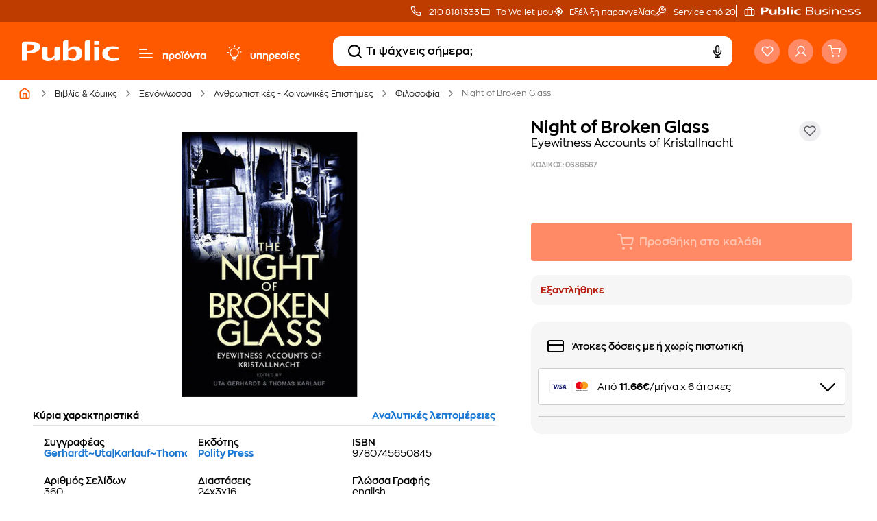

--- FILE ---
content_type: text/html;charset=UTF-8
request_url: https://www.public.gr/product/books/english/anthropology-social-sciences/philosophy/night-of-broken-glass/0686567
body_size: 86349
content:
<!DOCTYPE html><html lang="el" data-critters-container="" style="scroll-behavior: auto;"><head>
    <meta charset="utf-8">
    <title>Night of Broken Glass - Thomas Karlauf | Public βιβλία</title>
    <base href="/">
    
    <link rel="preload" href="/assets/fonts/fontello.woff2" as="font" type="font/woff2" crossorigin="">
    <link rel="preload" href="/assets/fonts/ZonaPro-Bold.woff2" as="font" type="font/woff2" crossorigin="">
    <link rel="preload" href="/assets/fonts/ZonaPro-SemiBold.woff2" as="font" type="font/woff2" crossorigin="">
    <link rel="preload" href="/assets/fonts/ZonaPro-Regular.woff2" as="font" type="font/woff2" crossorigin="">
    <meta name="robots" content="index,follow"><link rel="canonical" href="https://www.public.gr/product/books/english/anthropology-social-sciences/philosophy/night-of-broken-glass/0686567">
    <meta name="viewport" content="width=device-width, initial-scale=1.0, maximum-scale=1.0, user-scalable=no, viewport-fit=cover">
    <meta name="description" content="Βρες στα Public το βιβλίο Night of Broken Glass - Συγγραφεας: Thomas Karlauf - ISBN: 9780745650845">
    <meta property="publicnext-version" content="3.27.5">
    <meta property="og:title" content="Night of Broken Glass - Thomas Karlauf | Public βιβλία">
    <meta property="og:description" content="Βρες στα Public το βιβλίο Night of Broken Glass - Συγγραφεας: Thomas Karlauf - ISBN: 9780745650845">
    <meta property="og:image" content="https://external.webstorage.gr/mmimages/image/7/23/92/17/0686567-264x264-800x800-96x96.jpg">
    <meta property="og:url" content="https://www.public.gr/product/books/english/anthropology-social-sciences/philosophy/night-of-broken-glass/0686567">
    <meta property="og:type" content="website">
    <meta name="twitter:card" content="https://external.webstorage.gr/mmimages/image/7/23/92/17/0686567-264x264-800x800-96x96.jpg">
    <meta name="twitter:title" content="Night of Broken Glass - Thomas Karlauf | Public βιβλία">
    <meta name="twitter:description" content="Βρες στα Public το βιβλίο Night of Broken Glass - Συγγραφεας: Thomas Karlauf - ISBN: 9780745650845">
    <meta name="twitter:site" content="https://www.public.gr/product/books/english/anthropology-social-sciences/philosophy/night-of-broken-glass/0686567">
    <meta name="twitter:image" content="https://external.webstorage.gr/mmimages/image/7/23/92/17/0686567-264x264-800x800-96x96.jpg">
    
    <link rel="icon" type="image/x-icon" href="favicon.ico">
    <link rel="apple-touch-icon" sizes="180x180" href="apple-touch-icon.png">
    <link rel="icon" type="image/png" sizes="32x32" href="favicon-32x32.png">
    <link rel="icon" type="image/png" sizes="16x16" href="favicon-16x16.png">
    <link rel="mask-icon" href="safari-pinned-tab.svg" color="#5bbad5">
    <meta name="msapplication-TileColor" content="#da532c">
    <meta name="theme-color" content="#FE5900">
    <link rel="preconnect" href="https://fonts.gstatic.com" crossorigin="">
    <link rel="preconnect" href="https://fonts.googleapis.com" crossorigin="">
    <link rel="preconnect" href="https://external.webstorage.gr">
    <link rel="preconnect" href="https://media.public.gr">
    <!-- <link rel="preconnect" href="https://www.googletagmanager.com">
  <link rel="dns-prefetch" href="https://consent.cookiebot.com">
  <link rel="dns-prefetch" href="https://consentcdn.cookiebot.com"> -->
    <link rel="manifest" href="/manifest.json">
    <!-- <link rel="preload" href="/assets/fonts/fontello.woff2" as="font" crossorigin>  -->
    <!--  -->
    
    
  <style>@charset "UTF-8";:root{--animate-duration:1s;--animate-delay:1s;--animate-repeat:1}@-webkit-keyframes bounce{0%,20%,53%,to{-webkit-animation-timing-function:cubic-bezier(.215,.61,.355,1);animation-timing-function:cubic-bezier(.215,.61,.355,1);-webkit-transform:translateZ(0);transform:translateZ(0)}40%,43%{-webkit-animation-timing-function:cubic-bezier(.755,.05,.855,.06);animation-timing-function:cubic-bezier(.755,.05,.855,.06);-webkit-transform:translate3d(0,-30px,0) scaleY(1.1);transform:translate3d(0,-30px,0) scaleY(1.1)}70%{-webkit-animation-timing-function:cubic-bezier(.755,.05,.855,.06);animation-timing-function:cubic-bezier(.755,.05,.855,.06);-webkit-transform:translate3d(0,-15px,0) scaleY(1.05);transform:translate3d(0,-15px,0) scaleY(1.05)}80%{-webkit-transition-timing-function:cubic-bezier(.215,.61,.355,1);transition-timing-function:cubic-bezier(.215,.61,.355,1);-webkit-transform:translateZ(0) scaleY(.95);transform:translateZ(0) scaleY(.95)}90%{-webkit-transform:translate3d(0,-4px,0) scaleY(1.02);transform:translate3d(0,-4px,0) scaleY(1.02)}}@-webkit-keyframes flash{0%,50%,to{opacity:1}25%,75%{opacity:0}}@-webkit-keyframes pulse{0%{-webkit-transform:scaleX(1);transform:scaleX(1)}50%{-webkit-transform:scale3d(1.05,1.05,1.05);transform:scale3d(1.05,1.05,1.05)}to{-webkit-transform:scaleX(1);transform:scaleX(1)}}@-webkit-keyframes rubberBand{0%{-webkit-transform:scaleX(1);transform:scaleX(1)}30%{-webkit-transform:scale3d(1.25,.75,1);transform:scale3d(1.25,.75,1)}40%{-webkit-transform:scale3d(.75,1.25,1);transform:scale3d(.75,1.25,1)}50%{-webkit-transform:scale3d(1.15,.85,1);transform:scale3d(1.15,.85,1)}65%{-webkit-transform:scale3d(.95,1.05,1);transform:scale3d(.95,1.05,1)}75%{-webkit-transform:scale3d(1.05,.95,1);transform:scale3d(1.05,.95,1)}to{-webkit-transform:scaleX(1);transform:scaleX(1)}}@-webkit-keyframes shakeX{0%,to{-webkit-transform:translateZ(0);transform:translateZ(0)}10%,30%,50%,70%,90%{-webkit-transform:translate3d(-10px,0,0);transform:translate3d(-10px,0,0)}20%,40%,60%,80%{-webkit-transform:translate3d(10px,0,0);transform:translate3d(10px,0,0)}}@-webkit-keyframes shakeY{0%,to{-webkit-transform:translateZ(0);transform:translateZ(0)}10%,30%,50%,70%,90%{-webkit-transform:translate3d(0,-10px,0);transform:translate3d(0,-10px,0)}20%,40%,60%,80%{-webkit-transform:translate3d(0,10px,0);transform:translate3d(0,10px,0)}}@-webkit-keyframes headShake{0%{-webkit-transform:translateX(0);transform:translate(0)}6.5%{-webkit-transform:translateX(-6px) rotateY(-9deg);transform:translate(-6px) rotateY(-9deg)}18.5%{-webkit-transform:translateX(5px) rotateY(7deg);transform:translate(5px) rotateY(7deg)}31.5%{-webkit-transform:translateX(-3px) rotateY(-5deg);transform:translate(-3px) rotateY(-5deg)}43.5%{-webkit-transform:translateX(2px) rotateY(3deg);transform:translate(2px) rotateY(3deg)}50%{-webkit-transform:translateX(0);transform:translate(0)}}@-webkit-keyframes swing{20%{-webkit-transform:rotate(15deg);transform:rotate(15deg)}40%{-webkit-transform:rotate(-10deg);transform:rotate(-10deg)}60%{-webkit-transform:rotate(5deg);transform:rotate(5deg)}80%{-webkit-transform:rotate(-5deg);transform:rotate(-5deg)}to{-webkit-transform:rotate(0deg);transform:rotate(0)}}@-webkit-keyframes tada{0%{-webkit-transform:scaleX(1);transform:scaleX(1)}10%,20%{-webkit-transform:scale3d(.9,.9,.9) rotate(-3deg);transform:scale3d(.9,.9,.9) rotate(-3deg)}30%,50%,70%,90%{-webkit-transform:scale3d(1.1,1.1,1.1) rotate(3deg);transform:scale3d(1.1,1.1,1.1) rotate(3deg)}40%,60%,80%{-webkit-transform:scale3d(1.1,1.1,1.1) rotate(-3deg);transform:scale3d(1.1,1.1,1.1) rotate(-3deg)}to{-webkit-transform:scaleX(1);transform:scaleX(1)}}@-webkit-keyframes wobble{0%{-webkit-transform:translateZ(0);transform:translateZ(0)}15%{-webkit-transform:translate3d(-25%,0,0) rotate(-5deg);transform:translate3d(-25%,0,0) rotate(-5deg)}30%{-webkit-transform:translate3d(20%,0,0) rotate(3deg);transform:translate3d(20%,0,0) rotate(3deg)}45%{-webkit-transform:translate3d(-15%,0,0) rotate(-3deg);transform:translate3d(-15%,0,0) rotate(-3deg)}60%{-webkit-transform:translate3d(10%,0,0) rotate(2deg);transform:translate3d(10%,0,0) rotate(2deg)}75%{-webkit-transform:translate3d(-5%,0,0) rotate(-1deg);transform:translate3d(-5%,0,0) rotate(-1deg)}to{-webkit-transform:translateZ(0);transform:translateZ(0)}}@-webkit-keyframes jello{0%,11.1%,to{-webkit-transform:translateZ(0);transform:translateZ(0)}22.2%{-webkit-transform:skewX(-12.5deg) skewY(-12.5deg);transform:skew(-12.5deg) skewY(-12.5deg)}33.3%{-webkit-transform:skewX(6.25deg) skewY(6.25deg);transform:skew(6.25deg) skewY(6.25deg)}44.4%{-webkit-transform:skewX(-3.125deg) skewY(-3.125deg);transform:skew(-3.125deg) skewY(-3.125deg)}55.5%{-webkit-transform:skewX(1.5625deg) skewY(1.5625deg);transform:skew(1.5625deg) skewY(1.5625deg)}66.6%{-webkit-transform:skewX(-.78125deg) skewY(-.78125deg);transform:skew(-.78125deg) skewY(-.78125deg)}77.7%{-webkit-transform:skewX(.390625deg) skewY(.390625deg);transform:skew(.390625deg) skewY(.390625deg)}88.8%{-webkit-transform:skewX(-.1953125deg) skewY(-.1953125deg);transform:skew(-.1953125deg) skewY(-.1953125deg)}}@-webkit-keyframes heartBeat{0%{-webkit-transform:scale(1);transform:scale(1)}14%{-webkit-transform:scale(1.3);transform:scale(1.3)}28%{-webkit-transform:scale(1);transform:scale(1)}42%{-webkit-transform:scale(1.3);transform:scale(1.3)}70%{-webkit-transform:scale(1);transform:scale(1)}}@-webkit-keyframes backInDown{0%{-webkit-transform:translateY(-1200px) scale(.7);transform:translateY(-1200px) scale(.7);opacity:.7}80%{-webkit-transform:translateY(0) scale(.7);transform:translateY(0) scale(.7);opacity:.7}to{-webkit-transform:scale(1);transform:scale(1);opacity:1}}@-webkit-keyframes backInLeft{0%{-webkit-transform:translateX(-2000px) scale(.7);transform:translate(-2000px) scale(.7);opacity:.7}80%{-webkit-transform:translateX(0) scale(.7);transform:translate(0) scale(.7);opacity:.7}to{-webkit-transform:scale(1);transform:scale(1);opacity:1}}@-webkit-keyframes backInRight{0%{-webkit-transform:translateX(2000px) scale(.7);transform:translate(2000px) scale(.7);opacity:.7}80%{-webkit-transform:translateX(0) scale(.7);transform:translate(0) scale(.7);opacity:.7}to{-webkit-transform:scale(1);transform:scale(1);opacity:1}}@-webkit-keyframes backInUp{0%{-webkit-transform:translateY(1200px) scale(.7);transform:translateY(1200px) scale(.7);opacity:.7}80%{-webkit-transform:translateY(0) scale(.7);transform:translateY(0) scale(.7);opacity:.7}to{-webkit-transform:scale(1);transform:scale(1);opacity:1}}@-webkit-keyframes backOutDown{0%{-webkit-transform:scale(1);transform:scale(1);opacity:1}20%{-webkit-transform:translateY(0) scale(.7);transform:translateY(0) scale(.7);opacity:.7}to{-webkit-transform:translateY(700px) scale(.7);transform:translateY(700px) scale(.7);opacity:.7}}@-webkit-keyframes backOutLeft{0%{-webkit-transform:scale(1);transform:scale(1);opacity:1}20%{-webkit-transform:translateX(0) scale(.7);transform:translate(0) scale(.7);opacity:.7}to{-webkit-transform:translateX(-2000px) scale(.7);transform:translate(-2000px) scale(.7);opacity:.7}}@-webkit-keyframes backOutRight{0%{-webkit-transform:scale(1);transform:scale(1);opacity:1}20%{-webkit-transform:translateX(0) scale(.7);transform:translate(0) scale(.7);opacity:.7}to{-webkit-transform:translateX(2000px) scale(.7);transform:translate(2000px) scale(.7);opacity:.7}}@-webkit-keyframes backOutUp{0%{-webkit-transform:scale(1);transform:scale(1);opacity:1}20%{-webkit-transform:translateY(0) scale(.7);transform:translateY(0) scale(.7);opacity:.7}to{-webkit-transform:translateY(-700px) scale(.7);transform:translateY(-700px) scale(.7);opacity:.7}}@-webkit-keyframes bounceIn{0%,20%,40%,60%,80%,to{-webkit-animation-timing-function:cubic-bezier(.215,.61,.355,1);animation-timing-function:cubic-bezier(.215,.61,.355,1)}0%{opacity:0;-webkit-transform:scale3d(.3,.3,.3);transform:scale3d(.3,.3,.3)}20%{-webkit-transform:scale3d(1.1,1.1,1.1);transform:scale3d(1.1,1.1,1.1)}40%{-webkit-transform:scale3d(.9,.9,.9);transform:scale3d(.9,.9,.9)}60%{opacity:1;-webkit-transform:scale3d(1.03,1.03,1.03);transform:scale3d(1.03,1.03,1.03)}80%{-webkit-transform:scale3d(.97,.97,.97);transform:scale3d(.97,.97,.97)}to{opacity:1;-webkit-transform:scaleX(1);transform:scaleX(1)}}@-webkit-keyframes bounceInDown{0%,60%,75%,90%,to{-webkit-animation-timing-function:cubic-bezier(.215,.61,.355,1);animation-timing-function:cubic-bezier(.215,.61,.355,1)}0%{opacity:0;-webkit-transform:translate3d(0,-3000px,0) scaleY(3);transform:translate3d(0,-3000px,0) scaleY(3)}60%{opacity:1;-webkit-transform:translate3d(0,25px,0) scaleY(.9);transform:translate3d(0,25px,0) scaleY(.9)}75%{-webkit-transform:translate3d(0,-10px,0) scaleY(.95);transform:translate3d(0,-10px,0) scaleY(.95)}90%{-webkit-transform:translate3d(0,5px,0) scaleY(.985);transform:translate3d(0,5px,0) scaleY(.985)}to{-webkit-transform:translateZ(0);transform:translateZ(0)}}@-webkit-keyframes bounceInLeft{0%,60%,75%,90%,to{-webkit-animation-timing-function:cubic-bezier(.215,.61,.355,1);animation-timing-function:cubic-bezier(.215,.61,.355,1)}0%{opacity:0;-webkit-transform:translate3d(-3000px,0,0) scaleX(3);transform:translate3d(-3000px,0,0) scaleX(3)}60%{opacity:1;-webkit-transform:translate3d(25px,0,0) scaleX(1);transform:translate3d(25px,0,0) scaleX(1)}75%{-webkit-transform:translate3d(-10px,0,0) scaleX(.98);transform:translate3d(-10px,0,0) scaleX(.98)}90%{-webkit-transform:translate3d(5px,0,0) scaleX(.995);transform:translate3d(5px,0,0) scaleX(.995)}to{-webkit-transform:translateZ(0);transform:translateZ(0)}}@-webkit-keyframes bounceInRight{0%,60%,75%,90%,to{-webkit-animation-timing-function:cubic-bezier(.215,.61,.355,1);animation-timing-function:cubic-bezier(.215,.61,.355,1)}0%{opacity:0;-webkit-transform:translate3d(3000px,0,0) scaleX(3);transform:translate3d(3000px,0,0) scaleX(3)}60%{opacity:1;-webkit-transform:translate3d(-25px,0,0) scaleX(1);transform:translate3d(-25px,0,0) scaleX(1)}75%{-webkit-transform:translate3d(10px,0,0) scaleX(.98);transform:translate3d(10px,0,0) scaleX(.98)}90%{-webkit-transform:translate3d(-5px,0,0) scaleX(.995);transform:translate3d(-5px,0,0) scaleX(.995)}to{-webkit-transform:translateZ(0);transform:translateZ(0)}}@-webkit-keyframes bounceInUp{0%,60%,75%,90%,to{-webkit-animation-timing-function:cubic-bezier(.215,.61,.355,1);animation-timing-function:cubic-bezier(.215,.61,.355,1)}0%{opacity:0;-webkit-transform:translate3d(0,3000px,0) scaleY(5);transform:translate3d(0,3000px,0) scaleY(5)}60%{opacity:1;-webkit-transform:translate3d(0,-20px,0) scaleY(.9);transform:translate3d(0,-20px,0) scaleY(.9)}75%{-webkit-transform:translate3d(0,10px,0) scaleY(.95);transform:translate3d(0,10px,0) scaleY(.95)}90%{-webkit-transform:translate3d(0,-5px,0) scaleY(.985);transform:translate3d(0,-5px,0) scaleY(.985)}to{-webkit-transform:translateZ(0);transform:translateZ(0)}}@-webkit-keyframes bounceOut{20%{-webkit-transform:scale3d(.9,.9,.9);transform:scale3d(.9,.9,.9)}50%,55%{opacity:1;-webkit-transform:scale3d(1.1,1.1,1.1);transform:scale3d(1.1,1.1,1.1)}to{opacity:0;-webkit-transform:scale3d(.3,.3,.3);transform:scale3d(.3,.3,.3)}}@-webkit-keyframes bounceOutDown{20%{-webkit-transform:translate3d(0,10px,0) scaleY(.985);transform:translate3d(0,10px,0) scaleY(.985)}40%,45%{opacity:1;-webkit-transform:translate3d(0,-20px,0) scaleY(.9);transform:translate3d(0,-20px,0) scaleY(.9)}to{opacity:0;-webkit-transform:translate3d(0,2000px,0) scaleY(3);transform:translate3d(0,2000px,0) scaleY(3)}}@-webkit-keyframes bounceOutLeft{20%{opacity:1;-webkit-transform:translate3d(20px,0,0) scaleX(.9);transform:translate3d(20px,0,0) scaleX(.9)}to{opacity:0;-webkit-transform:translate3d(-2000px,0,0) scaleX(2);transform:translate3d(-2000px,0,0) scaleX(2)}}@-webkit-keyframes bounceOutRight{20%{opacity:1;-webkit-transform:translate3d(-20px,0,0) scaleX(.9);transform:translate3d(-20px,0,0) scaleX(.9)}to{opacity:0;-webkit-transform:translate3d(2000px,0,0) scaleX(2);transform:translate3d(2000px,0,0) scaleX(2)}}@-webkit-keyframes bounceOutUp{20%{-webkit-transform:translate3d(0,-10px,0) scaleY(.985);transform:translate3d(0,-10px,0) scaleY(.985)}40%,45%{opacity:1;-webkit-transform:translate3d(0,20px,0) scaleY(.9);transform:translate3d(0,20px,0) scaleY(.9)}to{opacity:0;-webkit-transform:translate3d(0,-2000px,0) scaleY(3);transform:translate3d(0,-2000px,0) scaleY(3)}}@-webkit-keyframes fadeIn{0%{opacity:0}to{opacity:1}}@-webkit-keyframes fadeInDown{0%{opacity:0;-webkit-transform:translate3d(0,-100%,0);transform:translate3d(0,-100%,0)}to{opacity:1;-webkit-transform:translateZ(0);transform:translateZ(0)}}@-webkit-keyframes fadeInDownBig{0%{opacity:0;-webkit-transform:translate3d(0,-2000px,0);transform:translate3d(0,-2000px,0)}to{opacity:1;-webkit-transform:translateZ(0);transform:translateZ(0)}}@-webkit-keyframes fadeInLeft{0%{opacity:0;-webkit-transform:translate3d(-100%,0,0);transform:translate3d(-100%,0,0)}to{opacity:1;-webkit-transform:translateZ(0);transform:translateZ(0)}}@-webkit-keyframes fadeInLeftBig{0%{opacity:0;-webkit-transform:translate3d(-2000px,0,0);transform:translate3d(-2000px,0,0)}to{opacity:1;-webkit-transform:translateZ(0);transform:translateZ(0)}}@-webkit-keyframes fadeInRight{0%{opacity:0;-webkit-transform:translate3d(100%,0,0);transform:translate3d(100%,0,0)}to{opacity:1;-webkit-transform:translateZ(0);transform:translateZ(0)}}@-webkit-keyframes fadeInRightBig{0%{opacity:0;-webkit-transform:translate3d(2000px,0,0);transform:translate3d(2000px,0,0)}to{opacity:1;-webkit-transform:translateZ(0);transform:translateZ(0)}}@-webkit-keyframes fadeInUp{0%{opacity:0;-webkit-transform:translate3d(0,100%,0);transform:translate3d(0,100%,0)}to{opacity:1;-webkit-transform:translateZ(0);transform:translateZ(0)}}@-webkit-keyframes fadeInUpBig{0%{opacity:0;-webkit-transform:translate3d(0,2000px,0);transform:translate3d(0,2000px,0)}to{opacity:1;-webkit-transform:translateZ(0);transform:translateZ(0)}}@-webkit-keyframes fadeInTopLeft{0%{opacity:0;-webkit-transform:translate3d(-100%,-100%,0);transform:translate3d(-100%,-100%,0)}to{opacity:1;-webkit-transform:translateZ(0);transform:translateZ(0)}}@-webkit-keyframes fadeInTopRight{0%{opacity:0;-webkit-transform:translate3d(100%,-100%,0);transform:translate3d(100%,-100%,0)}to{opacity:1;-webkit-transform:translateZ(0);transform:translateZ(0)}}@-webkit-keyframes fadeInBottomLeft{0%{opacity:0;-webkit-transform:translate3d(-100%,100%,0);transform:translate3d(-100%,100%,0)}to{opacity:1;-webkit-transform:translateZ(0);transform:translateZ(0)}}@-webkit-keyframes fadeInBottomRight{0%{opacity:0;-webkit-transform:translate3d(100%,100%,0);transform:translate3d(100%,100%,0)}to{opacity:1;-webkit-transform:translateZ(0);transform:translateZ(0)}}@-webkit-keyframes fadeOut{0%{opacity:1}to{opacity:0}}@-webkit-keyframes fadeOutDown{0%{opacity:1}to{opacity:0;-webkit-transform:translate3d(0,100%,0);transform:translate3d(0,100%,0)}}@-webkit-keyframes fadeOutDownBig{0%{opacity:1}to{opacity:0;-webkit-transform:translate3d(0,2000px,0);transform:translate3d(0,2000px,0)}}@-webkit-keyframes fadeOutLeft{0%{opacity:1}to{opacity:0;-webkit-transform:translate3d(-100%,0,0);transform:translate3d(-100%,0,0)}}@-webkit-keyframes fadeOutLeftBig{0%{opacity:1}to{opacity:0;-webkit-transform:translate3d(-2000px,0,0);transform:translate3d(-2000px,0,0)}}@-webkit-keyframes fadeOutRight{0%{opacity:1}to{opacity:0;-webkit-transform:translate3d(100%,0,0);transform:translate3d(100%,0,0)}}@-webkit-keyframes fadeOutRightBig{0%{opacity:1}to{opacity:0;-webkit-transform:translate3d(2000px,0,0);transform:translate3d(2000px,0,0)}}@-webkit-keyframes fadeOutUp{0%{opacity:1}to{opacity:0;-webkit-transform:translate3d(0,-100%,0);transform:translate3d(0,-100%,0)}}@-webkit-keyframes fadeOutUpBig{0%{opacity:1}to{opacity:0;-webkit-transform:translate3d(0,-2000px,0);transform:translate3d(0,-2000px,0)}}@-webkit-keyframes fadeOutTopLeft{0%{opacity:1;-webkit-transform:translateZ(0);transform:translateZ(0)}to{opacity:0;-webkit-transform:translate3d(-100%,-100%,0);transform:translate3d(-100%,-100%,0)}}@-webkit-keyframes fadeOutTopRight{0%{opacity:1;-webkit-transform:translateZ(0);transform:translateZ(0)}to{opacity:0;-webkit-transform:translate3d(100%,-100%,0);transform:translate3d(100%,-100%,0)}}@-webkit-keyframes fadeOutBottomRight{0%{opacity:1;-webkit-transform:translateZ(0);transform:translateZ(0)}to{opacity:0;-webkit-transform:translate3d(100%,100%,0);transform:translate3d(100%,100%,0)}}@-webkit-keyframes fadeOutBottomLeft{0%{opacity:1;-webkit-transform:translateZ(0);transform:translateZ(0)}to{opacity:0;-webkit-transform:translate3d(-100%,100%,0);transform:translate3d(-100%,100%,0)}}@-webkit-keyframes flip{0%{-webkit-transform:perspective(400px) scaleX(1) translateZ(0) rotateY(-1turn);transform:perspective(400px) scaleX(1) translateZ(0) rotateY(-1turn);-webkit-animation-timing-function:ease-out;animation-timing-function:ease-out}40%{-webkit-transform:perspective(400px) scaleX(1) translateZ(150px) rotateY(-190deg);transform:perspective(400px) scaleX(1) translateZ(150px) rotateY(-190deg);-webkit-animation-timing-function:ease-out;animation-timing-function:ease-out}50%{-webkit-transform:perspective(400px) scaleX(1) translateZ(150px) rotateY(-170deg);transform:perspective(400px) scaleX(1) translateZ(150px) rotateY(-170deg);-webkit-animation-timing-function:ease-in;animation-timing-function:ease-in}80%{-webkit-transform:perspective(400px) scale3d(.95,.95,.95) translateZ(0) rotateY(0deg);transform:perspective(400px) scale3d(.95,.95,.95) translateZ(0) rotateY(0);-webkit-animation-timing-function:ease-in;animation-timing-function:ease-in}to{-webkit-transform:perspective(400px) scaleX(1) translateZ(0) rotateY(0deg);transform:perspective(400px) scaleX(1) translateZ(0) rotateY(0);-webkit-animation-timing-function:ease-in;animation-timing-function:ease-in}}@-webkit-keyframes flipInX{0%{-webkit-transform:perspective(400px) rotateX(90deg);transform:perspective(400px) rotateX(90deg);-webkit-animation-timing-function:ease-in;animation-timing-function:ease-in;opacity:0}40%{-webkit-transform:perspective(400px) rotateX(-20deg);transform:perspective(400px) rotateX(-20deg);-webkit-animation-timing-function:ease-in;animation-timing-function:ease-in}60%{-webkit-transform:perspective(400px) rotateX(10deg);transform:perspective(400px) rotateX(10deg);opacity:1}80%{-webkit-transform:perspective(400px) rotateX(-5deg);transform:perspective(400px) rotateX(-5deg)}to{-webkit-transform:perspective(400px);transform:perspective(400px)}}@-webkit-keyframes flipInY{0%{-webkit-transform:perspective(400px) rotateY(90deg);transform:perspective(400px) rotateY(90deg);-webkit-animation-timing-function:ease-in;animation-timing-function:ease-in;opacity:0}40%{-webkit-transform:perspective(400px) rotateY(-20deg);transform:perspective(400px) rotateY(-20deg);-webkit-animation-timing-function:ease-in;animation-timing-function:ease-in}60%{-webkit-transform:perspective(400px) rotateY(10deg);transform:perspective(400px) rotateY(10deg);opacity:1}80%{-webkit-transform:perspective(400px) rotateY(-5deg);transform:perspective(400px) rotateY(-5deg)}to{-webkit-transform:perspective(400px);transform:perspective(400px)}}@-webkit-keyframes flipOutX{0%{-webkit-transform:perspective(400px);transform:perspective(400px)}30%{-webkit-transform:perspective(400px) rotateX(-20deg);transform:perspective(400px) rotateX(-20deg);opacity:1}to{-webkit-transform:perspective(400px) rotateX(90deg);transform:perspective(400px) rotateX(90deg);opacity:0}}@-webkit-keyframes flipOutY{0%{-webkit-transform:perspective(400px);transform:perspective(400px)}30%{-webkit-transform:perspective(400px) rotateY(-15deg);transform:perspective(400px) rotateY(-15deg);opacity:1}to{-webkit-transform:perspective(400px) rotateY(90deg);transform:perspective(400px) rotateY(90deg);opacity:0}}@-webkit-keyframes lightSpeedInRight{0%{-webkit-transform:translate3d(100%,0,0) skewX(-30deg);transform:translate3d(100%,0,0) skew(-30deg);opacity:0}60%{-webkit-transform:skewX(20deg);transform:skew(20deg);opacity:1}80%{-webkit-transform:skewX(-5deg);transform:skew(-5deg)}to{-webkit-transform:translateZ(0);transform:translateZ(0)}}@-webkit-keyframes lightSpeedInLeft{0%{-webkit-transform:translate3d(-100%,0,0) skewX(30deg);transform:translate3d(-100%,0,0) skew(30deg);opacity:0}60%{-webkit-transform:skewX(-20deg);transform:skew(-20deg);opacity:1}80%{-webkit-transform:skewX(5deg);transform:skew(5deg)}to{-webkit-transform:translateZ(0);transform:translateZ(0)}}@-webkit-keyframes lightSpeedOutRight{0%{opacity:1}to{-webkit-transform:translate3d(100%,0,0) skewX(30deg);transform:translate3d(100%,0,0) skew(30deg);opacity:0}}@-webkit-keyframes lightSpeedOutLeft{0%{opacity:1}to{-webkit-transform:translate3d(-100%,0,0) skewX(-30deg);transform:translate3d(-100%,0,0) skew(-30deg);opacity:0}}@-webkit-keyframes rotateIn{0%{-webkit-transform:rotate(-200deg);transform:rotate(-200deg);opacity:0}to{-webkit-transform:translateZ(0);transform:translateZ(0);opacity:1}}@-webkit-keyframes rotateInDownLeft{0%{-webkit-transform:rotate(-45deg);transform:rotate(-45deg);opacity:0}to{-webkit-transform:translateZ(0);transform:translateZ(0);opacity:1}}@-webkit-keyframes rotateInDownRight{0%{-webkit-transform:rotate(45deg);transform:rotate(45deg);opacity:0}to{-webkit-transform:translateZ(0);transform:translateZ(0);opacity:1}}@-webkit-keyframes rotateInUpLeft{0%{-webkit-transform:rotate(45deg);transform:rotate(45deg);opacity:0}to{-webkit-transform:translateZ(0);transform:translateZ(0);opacity:1}}@-webkit-keyframes rotateInUpRight{0%{-webkit-transform:rotate(-90deg);transform:rotate(-90deg);opacity:0}to{-webkit-transform:translateZ(0);transform:translateZ(0);opacity:1}}@-webkit-keyframes rotateOut{0%{opacity:1}to{-webkit-transform:rotate(200deg);transform:rotate(200deg);opacity:0}}@-webkit-keyframes rotateOutDownLeft{0%{opacity:1}to{-webkit-transform:rotate(45deg);transform:rotate(45deg);opacity:0}}@-webkit-keyframes rotateOutDownRight{0%{opacity:1}to{-webkit-transform:rotate(-45deg);transform:rotate(-45deg);opacity:0}}@-webkit-keyframes rotateOutUpLeft{0%{opacity:1}to{-webkit-transform:rotate(-45deg);transform:rotate(-45deg);opacity:0}}@-webkit-keyframes rotateOutUpRight{0%{opacity:1}to{-webkit-transform:rotate(90deg);transform:rotate(90deg);opacity:0}}@-webkit-keyframes hinge{0%{-webkit-animation-timing-function:ease-in-out;animation-timing-function:ease-in-out}20%,60%{-webkit-transform:rotate(80deg);transform:rotate(80deg);-webkit-animation-timing-function:ease-in-out;animation-timing-function:ease-in-out}40%,80%{-webkit-transform:rotate(60deg);transform:rotate(60deg);-webkit-animation-timing-function:ease-in-out;animation-timing-function:ease-in-out;opacity:1}to{-webkit-transform:translate3d(0,700px,0);transform:translate3d(0,700px,0);opacity:0}}@-webkit-keyframes jackInTheBox{0%{opacity:0;-webkit-transform:scale(.1) rotate(30deg);transform:scale(.1) rotate(30deg);-webkit-transform-origin:center bottom;transform-origin:center bottom}50%{-webkit-transform:rotate(-10deg);transform:rotate(-10deg)}70%{-webkit-transform:rotate(3deg);transform:rotate(3deg)}to{opacity:1;-webkit-transform:scale(1);transform:scale(1)}}@-webkit-keyframes rollIn{0%{opacity:0;-webkit-transform:translate3d(-100%,0,0) rotate(-120deg);transform:translate3d(-100%,0,0) rotate(-120deg)}to{opacity:1;-webkit-transform:translateZ(0);transform:translateZ(0)}}@-webkit-keyframes rollOut{0%{opacity:1}to{opacity:0;-webkit-transform:translate3d(100%,0,0) rotate(120deg);transform:translate3d(100%,0,0) rotate(120deg)}}@-webkit-keyframes zoomIn{0%{opacity:0;-webkit-transform:scale3d(.3,.3,.3);transform:scale3d(.3,.3,.3)}50%{opacity:1}}@-webkit-keyframes zoomInDown{0%{opacity:0;-webkit-transform:scale3d(.1,.1,.1) translate3d(0,-1000px,0);transform:scale3d(.1,.1,.1) translate3d(0,-1000px,0);-webkit-animation-timing-function:cubic-bezier(.55,.055,.675,.19);animation-timing-function:cubic-bezier(.55,.055,.675,.19)}60%{opacity:1;-webkit-transform:scale3d(.475,.475,.475) translate3d(0,60px,0);transform:scale3d(.475,.475,.475) translate3d(0,60px,0);-webkit-animation-timing-function:cubic-bezier(.175,.885,.32,1);animation-timing-function:cubic-bezier(.175,.885,.32,1)}}@-webkit-keyframes zoomInLeft{0%{opacity:0;-webkit-transform:scale3d(.1,.1,.1) translate3d(-1000px,0,0);transform:scale3d(.1,.1,.1) translate3d(-1000px,0,0);-webkit-animation-timing-function:cubic-bezier(.55,.055,.675,.19);animation-timing-function:cubic-bezier(.55,.055,.675,.19)}60%{opacity:1;-webkit-transform:scale3d(.475,.475,.475) translate3d(10px,0,0);transform:scale3d(.475,.475,.475) translate3d(10px,0,0);-webkit-animation-timing-function:cubic-bezier(.175,.885,.32,1);animation-timing-function:cubic-bezier(.175,.885,.32,1)}}@-webkit-keyframes zoomInRight{0%{opacity:0;-webkit-transform:scale3d(.1,.1,.1) translate3d(1000px,0,0);transform:scale3d(.1,.1,.1) translate3d(1000px,0,0);-webkit-animation-timing-function:cubic-bezier(.55,.055,.675,.19);animation-timing-function:cubic-bezier(.55,.055,.675,.19)}60%{opacity:1;-webkit-transform:scale3d(.475,.475,.475) translate3d(-10px,0,0);transform:scale3d(.475,.475,.475) translate3d(-10px,0,0);-webkit-animation-timing-function:cubic-bezier(.175,.885,.32,1);animation-timing-function:cubic-bezier(.175,.885,.32,1)}}@-webkit-keyframes zoomInUp{0%{opacity:0;-webkit-transform:scale3d(.1,.1,.1) translate3d(0,1000px,0);transform:scale3d(.1,.1,.1) translate3d(0,1000px,0);-webkit-animation-timing-function:cubic-bezier(.55,.055,.675,.19);animation-timing-function:cubic-bezier(.55,.055,.675,.19)}60%{opacity:1;-webkit-transform:scale3d(.475,.475,.475) translate3d(0,-60px,0);transform:scale3d(.475,.475,.475) translate3d(0,-60px,0);-webkit-animation-timing-function:cubic-bezier(.175,.885,.32,1);animation-timing-function:cubic-bezier(.175,.885,.32,1)}}@-webkit-keyframes zoomOut{0%{opacity:1}50%{opacity:0;-webkit-transform:scale3d(.3,.3,.3);transform:scale3d(.3,.3,.3)}to{opacity:0}}@-webkit-keyframes zoomOutDown{40%{opacity:1;-webkit-transform:scale3d(.475,.475,.475) translate3d(0,-60px,0);transform:scale3d(.475,.475,.475) translate3d(0,-60px,0);-webkit-animation-timing-function:cubic-bezier(.55,.055,.675,.19);animation-timing-function:cubic-bezier(.55,.055,.675,.19)}to{opacity:0;-webkit-transform:scale3d(.1,.1,.1) translate3d(0,2000px,0);transform:scale3d(.1,.1,.1) translate3d(0,2000px,0);-webkit-animation-timing-function:cubic-bezier(.175,.885,.32,1);animation-timing-function:cubic-bezier(.175,.885,.32,1)}}@-webkit-keyframes zoomOutLeft{40%{opacity:1;-webkit-transform:scale3d(.475,.475,.475) translate3d(42px,0,0);transform:scale3d(.475,.475,.475) translate3d(42px,0,0)}to{opacity:0;-webkit-transform:scale(.1) translate3d(-2000px,0,0);transform:scale(.1) translate3d(-2000px,0,0)}}@-webkit-keyframes zoomOutRight{40%{opacity:1;-webkit-transform:scale3d(.475,.475,.475) translate3d(-42px,0,0);transform:scale3d(.475,.475,.475) translate3d(-42px,0,0)}to{opacity:0;-webkit-transform:scale(.1) translate3d(2000px,0,0);transform:scale(.1) translate3d(2000px,0,0)}}@-webkit-keyframes zoomOutUp{40%{opacity:1;-webkit-transform:scale3d(.475,.475,.475) translate3d(0,60px,0);transform:scale3d(.475,.475,.475) translate3d(0,60px,0);-webkit-animation-timing-function:cubic-bezier(.55,.055,.675,.19);animation-timing-function:cubic-bezier(.55,.055,.675,.19)}to{opacity:0;-webkit-transform:scale3d(.1,.1,.1) translate3d(0,-2000px,0);transform:scale3d(.1,.1,.1) translate3d(0,-2000px,0);-webkit-animation-timing-function:cubic-bezier(.175,.885,.32,1);animation-timing-function:cubic-bezier(.175,.885,.32,1)}}@-webkit-keyframes slideInDown{0%{-webkit-transform:translate3d(0,-100%,0);transform:translate3d(0,-100%,0);visibility:visible}to{-webkit-transform:translateZ(0);transform:translateZ(0)}}@-webkit-keyframes slideInLeft{0%{-webkit-transform:translate3d(-100%,0,0);transform:translate3d(-100%,0,0);visibility:visible}to{-webkit-transform:translateZ(0);transform:translateZ(0)}}@-webkit-keyframes slideInRight{0%{-webkit-transform:translate3d(100%,0,0);transform:translate3d(100%,0,0);visibility:visible}to{-webkit-transform:translateZ(0);transform:translateZ(0)}}@-webkit-keyframes slideInUp{0%{-webkit-transform:translate3d(0,100%,0);transform:translate3d(0,100%,0);visibility:visible}to{-webkit-transform:translateZ(0);transform:translateZ(0)}}@-webkit-keyframes slideOutDown{0%{-webkit-transform:translateZ(0);transform:translateZ(0)}to{visibility:hidden;-webkit-transform:translate3d(0,100%,0);transform:translate3d(0,100%,0)}}@-webkit-keyframes slideOutLeft{0%{-webkit-transform:translateZ(0);transform:translateZ(0)}to{visibility:hidden;-webkit-transform:translate3d(-100%,0,0);transform:translate3d(-100%,0,0)}}@-webkit-keyframes slideOutRight{0%{-webkit-transform:translateZ(0);transform:translateZ(0)}to{visibility:hidden;-webkit-transform:translate3d(100%,0,0);transform:translate3d(100%,0,0)}}@-webkit-keyframes slideOutUp{0%{-webkit-transform:translateZ(0);transform:translateZ(0)}to{visibility:hidden;-webkit-transform:translate3d(0,-100%,0);transform:translate3d(0,-100%,0)}}html,body,iframe,img{margin:0;padding:0;border:0;font-size:100%;font:inherit;vertical-align:baseline;box-sizing:border-box}body{line-height:1;-webkit-text-size-adjust:100%}*:focus{outline:0}:root{--main-orange:#fe5900;--main-orange-dark:#bf3c00;--purple:#606fc8;--dark-purple:#3c1888;--light-purple:#eef2ff;--blue:#4284a6;--light-grey:#bdc1c2;--border-light-grey:#d6dadb;--cat-bg-grey:#f0f1f2;--main-brand-neutral-text:#141719;--light-black:#3f3f3f;--white:white;--black:black;--megamenu-light-grey:#f3f6f9;--megamenu-blue-link:#1976d2;--price-grey:#009688;--success:#009688;--cart-blue:#0265DC;--onboarding-black-dark:#141719;--onboarding-black-light:#59595A;--link-btn:#000000DE}@-moz-document url-prefix(){body,html{scrollbar-color:#fe5900 rgba(0,0,0,.12);scrollbar-width:thin}}@supports not selector(::-webkit-scrollbar){body *,html *{scrollbar-color:#fe5900 rgba(0,0,0,.12);scrollbar-width:thin}}body::-webkit-scrollbar{width:4px;height:2px}body::-webkit-scrollbar-track{border-radius:0;background:#0000001f}body::-webkit-scrollbar-thumb{border-radius:0;background:#fe5900}body{overflow-y:auto}html{scroll-behavior:smooth}@font-face{font-family:ZonaPro;src:url(/assets/fonts/ZonaPro-Bold.woff2) format("woff2"),url(/assets/fonts/ZonaPro-Bold.otf) format("opentype");font-style:normal;font-weight:700}@font-face{font-family:ZonaPro;src:url(/assets/fonts/ZonaPro-SemiBold.woff2) format("woff2"),url(/assets/fonts/ZonaPro-SemiBold.otf) format("opentype");font-style:normal;font-weight:600}@font-face{font-family:ZonaPro;src:url(/assets/fonts/ZonaPro-Regular.woff2) format("woff2"),url(/assets/fonts/ZonaPro-Regular.otf) format("opentype");font-style:normal;font-weight:400}:root{--aside-width:336px;--cart-aside-width:392px;--checkout-aside-width:416px;--mdc-outlined-text-field-disabled-input-text-color:#00000061}:root{--mdc-dialog-subhead-color:var(--black);--mdc-dialog-subhead-tracking:0;--mdc-dialog-supporting-text-color:var(--black);--mdc-dialog-supporting-text-tracking:0}@font-face{font-family:ZonaPro;src:url(/assets/fonts/ZonaPro-Bold.woff2) format("woff2"),url(/assets/fonts/ZonaPro-Bold.otf) format("opentype");font-style:normal;font-weight:700}@font-face{font-family:ZonaPro;src:url(/assets/fonts/ZonaPro-SemiBold.woff2) format("woff2"),url(/assets/fonts/ZonaPro-SemiBold.otf) format("opentype");font-style:normal;font-weight:600}@font-face{font-family:ZonaPro;src:url(/assets/fonts/ZonaPro-Regular.woff2) format("woff2"),url(/assets/fonts/ZonaPro-Regular.otf) format("opentype");font-style:normal;font-weight:400}:root{--mdc-typography-font-family:"ZonaPro", "Open Sans", sans-serif;--mdc-dialog-supporting-text-font:"ZonaPro", "Open Sans", sans-serif}html{font-family:var(--mdc-typography-font-family)}</style><link rel="stylesheet" href="styles-ZB5CYPVD.css" media="all" onload="this.media='all'"><noscript><link rel="stylesheet" href="styles-ZB5CYPVD.css"></noscript>
                              <link href="https://s.go-mpulse.net/boomerang/GH8BG-KU2PZ-MSNCV-DHNY7-455X4" rel="preload" as="script"><style>#mainContainer[_ngcontent-ng-c2261071810]{max-width:1440px;margin:auto;padding:env(safe-area-inset);--sab: env(safe-area-inset-bottom)}.cart-bg[_ngcontent-ng-c2261071810]{background:#eeedf0;min-height:100vh}.cat-bg[_ngcontent-ng-c2261071810]{background:#f0f1f2}.cat-bg.black-friday-skin[_ngcontent-ng-c2261071810]{background:#000}.comparison-bg[_ngcontent-ng-c2261071810]{background:#f0f1f2}.my-acount-bg[_ngcontent-ng-c2261071810]{background:#f5f6f7}.xmas-skin[_ngcontent-ng-c2261071810]{background-color:#003328}.xmas-skin[_ngcontent-ng-c2261071810]     app-dynamic-reusables h3, .xmas-skin[_ngcontent-ng-c2261071810]     app-reusable-slider-shops h3, .xmas-skin[_ngcontent-ng-c2261071810]     app-footer h3, .xmas-skin[_ngcontent-ng-c2261071810]     app-footer span.mdc-typography--body2.mr-1, .xmas-skin[_ngcontent-ng-c2261071810]     app-footer .mdc-typography--subtitle2, .xmas-skin[_ngcontent-ng-c2261071810]     app-footer .footer-links a, .xmas-skin[_ngcontent-ng-c2261071810]     app-footer .footer-rights a{color:#fff}.xmas-skin[_ngcontent-ng-c2261071810]     app-html-reusable{color:#fff}.xmas-skin[_ngcontent-ng-c2261071810]     app-reusable-slider-shops section{background-color:#0a4438!important}.xmas-skin[_ngcontent-ng-c2261071810]     app-footer{color:#fff}.xmas-skin[_ngcontent-ng-c2261071810]     app-footer .dot{background-color:#fff!important}.xmas-skin[_ngcontent-ng-c2261071810]     app-card-shop .card-body{background-color:#0a4438!important}.xmas-skin[_ngcontent-ng-c2261071810]     app-card-shop .card-body .card-expander, .xmas-skin[_ngcontent-ng-c2261071810]     app-card-shop .card-body .card-title, .xmas-skin[_ngcontent-ng-c2261071810]     app-card-shop .card-body .card-city{color:#fff!important}.xmas-skin[_ngcontent-ng-c2261071810]     app-card-service .card-title, .xmas-skin[_ngcontent-ng-c2261071810]     app-card-service .card-description{color:#fff!important}.xmas-skin[_ngcontent-ng-c2261071810]     app-reusable-usps{color:#fff}.xmas-skin[_ngcontent-ng-c2261071810]     app-reusable-usps .usps-item{background-color:#0a4438!important}</style><style>.modal-menu   [_nghost-ng-c1675129814]{position:fixed;width:100%;height:100%;z-index:100}</style><style>[_ngcontent-ng-c1155767614]:root{--aside-width: 336px;--cart-aside-width: 392px;--checkout-aside-width: 416px;--mdc-outlined-text-field-disabled-input-text-color: #00000061}[_nghost-ng-c1155767614]   .loader[_ngcontent-ng-c1155767614]{padding:16px}[_nghost-ng-c1155767614]   .loader--small[_ngcontent-ng-c1155767614]{position:relative;bottom:3vh;padding:0;height:0px!important}[_nghost-ng-c1155767614]   .loader.fixed[_ngcontent-ng-c1155767614]{opacity:0;position:fixed;z-index:9999;top:0;right:0;bottom:0;left:0;background-color:#0000001f;visibility:hidden}[_nghost-ng-c1155767614]   .loader.fixed.show[_ngcontent-ng-c1155767614]{visibility:visible;opacity:1}[_nghost-ng-c1155767614]   .loader.fixed.show[_ngcontent-ng-c1155767614]  ng-lottie>div{transform:scale(1);transition:all .3s ease-in-out}[_nghost-ng-c1155767614]   .loader.fixed[_ngcontent-ng-c1155767614]  ng-lottie>div{background-color:#fff;border-radius:50%;transform:scale(0);position:relative;transition:all .125s ease-in-out}[_nghost-ng-c1155767614]   .loader[_ngcontent-ng-c1155767614]   .spinner-container[_ngcontent-ng-c1155767614]{position:relative;width:96px;height:96px;background:#fff;border-radius:50%}[_nghost-ng-c1155767614]   .loader[_ngcontent-ng-c1155767614]   .spinner-container--small[_ngcontent-ng-c1155767614]{width:24px;height:33px;background:none}[_nghost-ng-c1155767614]   .loader[_ngcontent-ng-c1155767614]   .spinner-container[_ngcontent-ng-c1155767614]   img[_ngcontent-ng-c1155767614]{position:absolute;left:50%;top:50%;transform:translate(-50%,-50%)}[_nghost-ng-c1155767614]   .loader[_ngcontent-ng-c1155767614]   .spinner-container[_ngcontent-ng-c1155767614]   .spinner[_ngcontent-ng-c1155767614]{animation:_ngcontent-ng-c1155767614_rotate 3s ease-in-out infinite;z-index:2;position:absolute;top:50%;left:50%;margin:-48px 0 0 -48px;width:96px;height:96px}[_nghost-ng-c1155767614]   .loader[_ngcontent-ng-c1155767614]   .spinner-container[_ngcontent-ng-c1155767614]   .spinner--small[_ngcontent-ng-c1155767614]{width:24px;height:33px;margin:-16px 0 0 -12px}[_nghost-ng-c1155767614]   .loader[_ngcontent-ng-c1155767614]   .spinner-container[_ngcontent-ng-c1155767614]   .spinner[_ngcontent-ng-c1155767614]   .path[_ngcontent-ng-c1155767614]{stroke:var(--main-orange);stroke-linecap:square;animation:_ngcontent-ng-c1155767614_dash 2s ease-in-out infinite;animation-delay:125ms}[_nghost-ng-c1155767614]   .loader[_ngcontent-ng-c1155767614]   .spinner-container[_ngcontent-ng-c1155767614]   .spinner[_ngcontent-ng-c1155767614]   .path.shadow[_ngcontent-ng-c1155767614]{stroke:rgba(var(--main-orange),.5);animation-delay:0ms;animation-timing-function:ease-in-out}@keyframes _ngcontent-ng-c1155767614_rotate{to{transform:rotate(360deg)}}@keyframes _ngcontent-ng-c1155767614_dash{0%{stroke-dasharray:1,288;stroke-dashoffset:0}50%{stroke-dasharray:192,288;stroke-dashoffset:-160}to{stroke-dasharray:192,288;stroke-dashoffset:-256}}</style><style>[_ngcontent-ng-c3788463273]:root{--aside-width: 336px;--cart-aside-width: 392px;--checkout-aside-width: 416px;--mdc-outlined-text-field-disabled-input-text-color: #00000061}@media (max-width: 819.98px){header[_ngcontent-ng-c3788463273]{display:none}}[_nghost-ng-c3788463273]   .pbc-link-button[_ngcontent-ng-c3788463273]{color:#fff}[_nghost-ng-c3788463273]   .rectangle[_ngcontent-ng-c3788463273]{width:2px;height:18px;position:relative;right:10px;background-color:#fff}[_nghost-ng-c3788463273]   .mdc-top-app-bar__row[_ngcontent-ng-c3788463273]{max-width:1440px;margin:auto;padding:4px 16px;height:32px}@media screen and (min-width: 1460px){[_nghost-ng-c3788463273]   .mdc-top-app-bar__row[_ngcontent-ng-c3788463273]{padding:0 2px}}[_nghost-ng-c3788463273]   .mdc-top-app-bar__section[_ngcontent-ng-c3788463273] > div[_ngcontent-ng-c3788463273]{gap:14px}[_nghost-ng-c3788463273]   .mdc-top-app-bar__section__B2B[_ngcontent-ng-c3788463273]{display:flex;align-items:center;background-color:transparent;border-radius:4px;padding:3px 8px}[_nghost-ng-c3788463273]   .mdc-top-app-bar__section__B2BLogo[_ngcontent-ng-c3788463273]{display:flex;align-items:center;justify-content:center;width:150px;height:auto;padding-left:5px}[_nghost-ng-c3788463273]   .mdc-top-app-bar__section__Wallet[_ngcontent-ng-c3788463273]{padding:4px 9px}[_nghost-ng-c3788463273]   .mdc-top-app-bar__section__Wallet-Logo[_ngcontent-ng-c3788463273]{width:108px;height:auto}.mdc-top-app-bar.mdc-top-app-bar--header[_ngcontent-ng-c3788463273]   .mdc-top-app-bar__section[_ngcontent-ng-c3788463273]{padding-left:0;padding-right:0}@media (max-width: 819.98px){.mdc-top-app-bar[_ngcontent-ng-c3788463273]   .mdc-top-app-bar__section.mdc-top-app-bar__section--scroll-xs[_ngcontent-ng-c3788463273]{margin:0 -16px;width:calc(100% + 32px);overflow-x:auto;overflow-y:hidden;display:flex;justify-content:flex-start;flex-wrap:nowrap}.mdc-top-app-bar[_ngcontent-ng-c3788463273]   .mdc-top-app-bar__section.mdc-top-app-bar__section--scroll-xs[_ngcontent-ng-c3788463273]   .mdc-button[_ngcontent-ng-c3788463273]{white-space:nowrap;flex-grow:0;flex-shrink:0}}</style><style>[_ngcontent-ng-c73369951]:root{--aside-width: 336px;--cart-aside-width: 392px;--checkout-aside-width: 416px;--mdc-outlined-text-field-disabled-input-text-color: #00000061}[_nghost-ng-c73369951]{display:block;position:-webkit-sticky;position:-webkit-sticky;position:sticky;top:0;z-index:4;will-change:transform;transition:all .4s ease-out}[_nghost-ng-c73369951]   .join-button[_ngcontent-ng-c73369951]{display:flex;align-items:center;justify-content:center;gap:6px;border-radius:99px;border:none;background-color:#ff8a65;color:#fff;padding:8px 12px;overflow:hidden;transition:width .4s ease-in-out,background-color .4s ease-in-out;width:37px;height:36px;cursor:pointer}[_nghost-ng-c73369951]   .join-button.expanded[_ngcontent-ng-c73369951]{width:116px;background-color:#fff;color:#fe5900}[_nghost-ng-c73369951]   .join-button.expanded[_ngcontent-ng-c73369951]   .join-label[_ngcontent-ng-c73369951]{opacity:1;transform:translate(0)}[_nghost-ng-c73369951]   .join-button.expanded--b2b[_ngcontent-ng-c73369951]{position:relative;width:37px;background-color:var(--main-orange);color:var(--white);z-index:2;transition-delay:1s}[_nghost-ng-c73369951]   .join-button[_ngcontent-ng-c73369951]   .join-label[_ngcontent-ng-c73369951]{white-space:nowrap;font-weight:700;opacity:0;transform:translate(10px);transition:opacity .6s ease-in,transform .6s ease-in}[_nghost-ng-c73369951]   .join-button[_ngcontent-ng-c73369951]   .ic-user-wallet[_ngcontent-ng-c73369951]:before{font-size:20px}@media (max-width: 819.98px){.on-scroll--cartCheckout[_nghost-ng-c73369951]{opacity:0;transform:translateY(-128px)}.on-scroll--otherPages[_nghost-ng-c73369951]{transform:translateY(-56px)}.on-scroll--hideHeader[_nghost-ng-c73369951]{transform:translateY(-128px)}}@media (max-width: 819.98px){[_nghost-ng-c73369951]   #header-container[_ngcontent-ng-c73369951]{padding:8px 0;opacity:1}[_nghost-ng-c73369951]   #header-container.mdc-top-app-bar[_ngcontent-ng-c73369951]{transition:all .4s}}[_nghost-ng-c73369951]   #header[_ngcontent-ng-c73369951]{max-width:1440px;margin:auto;padding:16px 32px}@media screen and (min-width: 1460px){[_nghost-ng-c73369951]   #header.no-padding-horizontally[_ngcontent-ng-c73369951]{padding:16px 0}}@media (max-width: 819.98px){[_nghost-ng-c73369951]   #header[_ngcontent-ng-c73369951]{padding:0 12px}[_nghost-ng-c73369951]   #header[_ngcontent-ng-c73369951]     .mdc-dialog--open, [_nghost-ng-c73369951]   #header[_ngcontent-ng-c73369951]     .mdc-dialog--opening, [_nghost-ng-c73369951]   #header[_ngcontent-ng-c73369951]     .mdc-dialog--closing{height:100vh;min-height:100vh}}[_nghost-ng-c73369951]   .mdc-top-app-bar--header[_ngcontent-ng-c73369951]   .mdc-top-app-bar__row[_ngcontent-ng-c73369951]{height:84px}@media (max-width: 819.98px){[_nghost-ng-c73369951]   .mdc-top-app-bar--header[_ngcontent-ng-c73369951]   .mdc-top-app-bar__row[_ngcontent-ng-c73369951]{height:108px}}[_nghost-ng-c73369951]   .mdc-top-app-bar--header[_ngcontent-ng-c73369951]     .mdc-icon-button.mdc-icon-button.mdc-icon-button--primary{background-color:#ff8a65;border-radius:99px;transition:background-color ease-in-out .15s}[_nghost-ng-c73369951]   .mdc-top-app-bar--header[_ngcontent-ng-c73369951]     .mdc-icon-button.mdc-icon-button.mdc-icon-button--primary:hover{background-color:var(--main-orange-dark)}[_nghost-ng-c73369951]   .mdc-top-app-bar--header[_ngcontent-ng-c73369951]     .mdc-icon-button.mdc-icon-button.mdc-icon-button--primary.mdc-icon-button--medium{width:37px;height:36px}[_nghost-ng-c73369951]   .mdc-top-app-bar--header[_ngcontent-ng-c73369951]   #burger-icon[_ngcontent-ng-c73369951]     .mdc-icon-button.mdc-icon-button.mdc-icon-button--primary, [_nghost-ng-c73369951]   .mdc-top-app-bar--header[_ngcontent-ng-c73369951]   #services-icon-btn[_ngcontent-ng-c73369951]     .mdc-icon-button.mdc-icon-button.mdc-icon-button--primary{background-color:transparent;border-radius:12px}@media (max-width: 819.98px){[_nghost-ng-c73369951]   .mdc-top-app-bar--header[_ngcontent-ng-c73369951]   #burger-icon[_ngcontent-ng-c73369951]     .mdc-icon-button.mdc-icon-button.mdc-icon-button--primary, [_nghost-ng-c73369951]   .mdc-top-app-bar--header[_ngcontent-ng-c73369951]   #services-icon-btn[_ngcontent-ng-c73369951]     .mdc-icon-button.mdc-icon-button.mdc-icon-button--primary{background-color:#ff8a65;border-radius:12px}[_nghost-ng-c73369951]   .mdc-top-app-bar--header[_ngcontent-ng-c73369951]   #burger-icon[_ngcontent-ng-c73369951]     .mdc-icon-button.mdc-icon-button.mdc-icon-button--primary:hover, [_nghost-ng-c73369951]   .mdc-top-app-bar--header[_ngcontent-ng-c73369951]   #services-icon-btn[_ngcontent-ng-c73369951]     .mdc-icon-button.mdc-icon-button.mdc-icon-button--primary:hover{background-color:var(--main-orange-dark)}}[_nghost-ng-c73369951]   .mdc-top-app-bar--header[_ngcontent-ng-c73369951]     app-product-price .product__price{font-size:14px;line-height:16px}[_nghost-ng-c73369951]   .mdc-top-app-bar--header[_ngcontent-ng-c73369951]     app-product-price .product__price sup{font-family:var(--mdc-typography-font-family);font-weight:600;font-size:10px;line-height:12px;position:relative;top:-3px}[_nghost-ng-c73369951]   .header[_ngcontent-ng-c73369951]{display:grid;grid-template-columns:auto auto 1fr auto;align-items:center}[_nghost-ng-c73369951]   .logo[_ngcontent-ng-c73369951]{grid-column:1}[_nghost-ng-c73369951]   .burger[_ngcontent-ng-c73369951]{grid-column:2;margin-top:6px}[_nghost-ng-c73369951]   .burger.hide[_ngcontent-ng-c73369951]{opacity:0;pointer-events:none}[_nghost-ng-c73369951]   .search[_ngcontent-ng-c73369951]{grid-column:3}[_nghost-ng-c73369951]   .icons[_ngcontent-ng-c73369951]{grid-column:4}[_nghost-ng-c73369951]   .icons.hide[_ngcontent-ng-c73369951]{opacity:0}@media (max-width: 819.98px){[_nghost-ng-c73369951]   .header[_ngcontent-ng-c73369951]{grid-template-rows:auto auto;grid-template-columns:auto 1fr}[_nghost-ng-c73369951]   .logo[_ngcontent-ng-c73369951]{grid-row:1;grid-column:1/span 2}[_nghost-ng-c73369951]   .icons[_ngcontent-ng-c73369951]{grid-row:1;grid-column:4}[_nghost-ng-c73369951]   .burger[_ngcontent-ng-c73369951]{grid-row:2;grid-column:1;margin-top:0}[_nghost-ng-c73369951]   .search[_ngcontent-ng-c73369951]{grid-row:2;grid-column:2/span 3}[_nghost-ng-c73369951]   .hidden-in-mobile[_ngcontent-ng-c73369951]{display:none}}.mdc-text-field.mdc-text-field--search[_ngcontent-ng-c73369951]{height:44px;width:90%;max-width:620px;padding-left:16px;padding-right:10px;background:#fe5900}@media (max-width: 819.98px){.mdc-text-field.mdc-text-field--search[_ngcontent-ng-c73369951]{width:100%;max-width:100%}}.mdc-text-field.mdc-text-field--search[_ngcontent-ng-c73369951]   .mdc-text-field__input[_ngcontent-ng-c73369951]{--mdc-outlined-text-field-input-text-color: rgba(0, 0, 0, .87);border-bottom-right-radius:12px;border-top-right-radius:12px;font-family:var(--mdc-typography-font-family);font-weight:600;position:relative;z-index:2;background:#fff;height:100%}.mdc-text-field.mdc-text-field--search[_ngcontent-ng-c73369951]   .mdc-text-field__input[_ngcontent-ng-c73369951]::placeholder{opacity:1;color:#000}.mdc-text-field.mdc-text-field--search[_ngcontent-ng-c73369951]   .mdc-notched-outline[_ngcontent-ng-c73369951]   .mdc-notched-outline__leading[_ngcontent-ng-c73369951]{background:#fff;border-top-left-radius:12px;border-bottom-left-radius:12px;width:56px;border-color:#0000001f;border:none}.mdc-text-field.mdc-text-field--search[_ngcontent-ng-c73369951]   .mdc-notched-outline[_ngcontent-ng-c73369951]   .mdc-notched-outline__trailing[_ngcontent-ng-c73369951]{background:#fff;border-bottom-right-radius:12px;border-top-right-radius:12px;border-color:#0000001f;border:none}.mdc-text-field.mdc-text-field--search[_ngcontent-ng-c73369951]   .mdc-text-field__icon[_ngcontent-ng-c73369951]{position:relative;z-index:2}.mdc-top-app-bar.mdc-top-app-bar--header[_ngcontent-ng-c73369951]   .mdc-top-app-bar__section[_ngcontent-ng-c73369951]{padding-left:0;padding-right:0}.mdc-top-app-bar[_ngcontent-ng-c73369951]   .mdc-top-app-bar__section.mdc-top-app-bar__section--search[_ngcontent-ng-c73369951]{max-width:448px;width:100%;flex-basis:100%;flex-grow:0;flex-shrink:1}.mdc-top-app-bar[_ngcontent-ng-c73369951]   .mdc-top-app-bar__section.mdc-top-app-bar__section--align-center[_ngcontent-ng-c73369951]   .mdc-menu-surface--anchor[_ngcontent-ng-c73369951]{width:60%}@media (max-width: 819.98px){.mdc-top-app-bar[_ngcontent-ng-c73369951]   .mdc-top-app-bar__section.mdc-top-app-bar__section--scroll-xs[_ngcontent-ng-c73369951]{margin:0 -16px;width:calc(100% + 32px);overflow-x:auto;overflow-y:hidden;display:flex;justify-content:flex-start;flex-wrap:nowrap}.mdc-top-app-bar[_ngcontent-ng-c73369951]   .mdc-top-app-bar__section.mdc-top-app-bar__section--scroll-xs[_ngcontent-ng-c73369951]   .mdc-button[_ngcontent-ng-c73369951]{white-space:nowrap;flex-grow:0;flex-shrink:0}}.mdc-button[_ngcontent-ng-c73369951]{padding:0;background:transparent;border:0;cursor:pointer}.mdc-button[_ngcontent-ng-c73369951]:focus{outline:none}.mdc-button.mdc-button--logo[_ngcontent-ng-c73369951]   img[_ngcontent-ng-c73369951]{width:141px}@media (max-width: 819.98px){.mdc-button.mdc-button--logo[_ngcontent-ng-c73369951]   img[_ngcontent-ng-c73369951]{width:80px}}.mdc-button--logo-b2b[_ngcontent-ng-c73369951]   img[_ngcontent-ng-c73369951]{width:242px;height:34px}@media (max-width: 819.98px){.mdc-button--logo-b2b[_ngcontent-ng-c73369951]   img[_ngcontent-ng-c73369951]{width:100%;max-width:212px;height:29px;padding-right:10px}}.mdc-menu[_ngcontent-ng-c73369951]   .mdc-list.mdc-list--plain[_ngcontent-ng-c73369951]   .mdc-list-group__subheader[_ngcontent-ng-c73369951]{padding:16px 24px;margin:0}.mdc-menu[_ngcontent-ng-c73369951]   .mdc-list.mdc-list--plain[_ngcontent-ng-c73369951]   .mdc-list-item[_ngcontent-ng-c73369951]{margin:0;padding:0 24px;border-radius:0;height:auto}.mdc-menu[_ngcontent-ng-c73369951]   .mdc-list.mdc-list--plain[_ngcontent-ng-c73369951]   .mdc-list-item[_ngcontent-ng-c73369951]   .mdc-list-item__graphic[_ngcontent-ng-c73369951]{color:#fe5900;font-size:18px}.mdc-menu[_ngcontent-ng-c73369951]   .mdc-list.mdc-list--plain[_ngcontent-ng-c73369951]   .mdc-list-item[_ngcontent-ng-c73369951] + .mdc-list-item[_ngcontent-ng-c73369951]{margin-top:8px}.mdc-menu.mdc-menu--search[_ngcontent-ng-c73369951]{width:90%;max-width:620px;padding:24px;border-radius:0 0 16px 16px;left:auto!important;top:26px!important;box-shadow:none}@media only screen and (max-width: 1024px){.mdc-menu.mdc-menu--search[_ngcontent-ng-c73369951]{width:100vw;max-width:100vw;top:55px!important;left:-250px!important;max-height:100vh!important;height:100vh}.mdc-menu.mdc-menu--search.cart-view[_ngcontent-ng-c73369951]{left:-169px!important}}@media only screen and (max-width: 819px){.mdc-menu.mdc-menu--search[_ngcontent-ng-c73369951]{width:100vw;max-width:100vw;top:47px!important;left:-69px!important;max-height:100vh!important;height:100vh}}.mdc-menu.mdc-menu--search.mdc-menu--search-single[_ngcontent-ng-c73369951]{width:100%}.mdc-menu.mdc-menu--previous-search[_ngcontent-ng-c73369951]{width:90%;max-width:620px;padding:24px;border-radius:0 0 16px 16px;left:auto!important;top:26px!important;box-shadow:none}@media only screen and (max-width: 1024px){.mdc-menu.mdc-menu--previous-search[_ngcontent-ng-c73369951]{width:100vw;max-width:100vw;top:55px!important;left:-250px!important;max-height:100vh!important;height:100vh}.mdc-menu.mdc-menu--previous-search.cart-view[_ngcontent-ng-c73369951]{left:-169px!important}}@media only screen and (max-width: 819px){.mdc-menu.mdc-menu--previous-search[_ngcontent-ng-c73369951]{width:100vw;max-width:100vw;top:47px!important;left:-69px!important;max-height:100vh!important;height:100vh}}.mdc-badge[_ngcontent-ng-c73369951]{margin-right:12px}@media (max-width: 1079.98px){.mdc-badge.cart-mobile-pr[_ngcontent-ng-c73369951]{padding-right:0}}@media screen and (min-width: 1460px){.mdc-badge.cart-mobile-pr[_ngcontent-ng-c73369951]{padding-right:0}}.mdc-badge[_ngcontent-ng-c73369951]   .header-badge__number[_ngcontent-ng-c73369951], .mdc-badge[_ngcontent-ng-c73369951]   .mdc-badge.cart-mobile-pr[_ngcontent-ng-c73369951]{display:flex;justify-content:center;position:absolute;right:-7px;top:-6px;padding:2px 4px;border:2px solid var(--main-orange);border-radius:20px;min-width:20px;width:fit-content;height:19px;color:var(--main-orange);background-color:#fff;z-index:1}.mdc-badge.mdc-badge--shake[_ngcontent-ng-c73369951]   .header-badge__number[_ngcontent-ng-c73369951], .mdc-badge.mdc-badge--shake[_ngcontent-ng-c73369951]   .mdc-badge.cart-mobile-pr[_ngcontent-ng-c73369951], .mdc-badge.mdc-badge--shake[_ngcontent-ng-c73369951]:hover   .header-badge__number[_ngcontent-ng-c73369951], .mdc-badge.mdc-badge--shake[_ngcontent-ng-c73369951]:hover   .mdc-badge.cart-mobile-pr[_ngcontent-ng-c73369951]{animation:_ngcontent-ng-c73369951_shake .5s;animation-iteration-count:2}.mdc-badge[_ngcontent-ng-c73369951]   .header-badge-dot[_ngcontent-ng-c73369951]{position:absolute;background-color:#21ea65;border:2px solid var(--main-orange);border-radius:20px;z-index:1;width:11px;height:11px;left:26px;top:26px}@keyframes _ngcontent-ng-c73369951_shake{0%{transform:translate(1px,1px) rotate(0)}10%{transform:translate(-1px,-2px) rotate(-1deg)}20%{transform:translate(-3px) rotate(1deg)}30%{transform:translate(3px,2px) rotate(0)}40%{transform:translate(1px,-1px) rotate(1deg)}50%{transform:translate(-1px,2px) rotate(-1deg)}60%{transform:translate(-3px,1px) rotate(0)}70%{transform:translate(3px,1px) rotate(-1deg)}80%{transform:translate(-1px,-1px) rotate(1deg)}90%{transform:translate(1px,2px) rotate(0)}to{transform:translate(1px,-2px) rotate(-1deg)}}.burger-flex[_ngcontent-ng-c73369951]{display:flex;align-items:center}@media (min-width: 820px){.burger-flex[_ngcontent-ng-c73369951]{margin-left:16px}}@media (max-width: 1079.98px){.burger-flex[_ngcontent-ng-c73369951]{margin-right:10px}}@media (min-width: 820px){.burger-container[_ngcontent-ng-c73369951]:hover, .services-container[_ngcontent-ng-c73369951]:hover{background-color:var(--main-orange-dark);border-radius:8px}.burger-container[_ngcontent-ng-c73369951]:focus, .burger-container[_ngcontent-ng-c73369951]:active, .services-container[_ngcontent-ng-c73369951]:focus, .services-container[_ngcontent-ng-c73369951]:active{background-color:var(--main-orange-dark);border-radius:8px}}.services-container[_ngcontent-ng-c73369951]{padding-right:8px;margin-left:8px;cursor:pointer}.wishlist-flex[_ngcontent-ng-c73369951]{display:flex}.icon-phone[_ngcontent-ng-c73369951]{display:none;margin-right:12px}@media (max-width: 819.98px){.icon-phone[_ngcontent-ng-c73369951]{display:flex;justify-content:center;align-items:center;background-color:#ff8a65;border-radius:99px;width:37px;height:36px}.icon-phone[_ngcontent-ng-c73369951]:hover{background-color:var(--main-orange-dark)}.icon-phone[_ngcontent-ng-c73369951]   a[_ngcontent-ng-c73369951]{text-decoration:none}.icon-phone[_ngcontent-ng-c73369951]   span[_ngcontent-ng-c73369951]{color:var(--white)}}.user-initials-btn[_ngcontent-ng-c73369951]{font:inherit;display:flex;justify-content:center;align-items:center;background-color:#ff8a65;border-radius:99px;width:37px;height:36px;color:#fff;border:none;cursor:pointer}.user-initials-btn[_ngcontent-ng-c73369951]:active{background-color:var(--main-orange-dark)}.cartTotal[_ngcontent-ng-c73369951]{display:flex;padding-left:8px}@media (max-width: 819.98px){.cartTotal[_ngcontent-ng-c73369951]{display:none}}@media (max-width: 819.98px){.mobile-header-cart-checkout[_ngcontent-ng-c73369951]{height:64px}.mobile-header-cart-checkout[_ngcontent-ng-c73369951]   #header[_ngcontent-ng-c73369951]{height:100%}}@media screen and (max-width: 1079px){.product-text[_ngcontent-ng-c73369951], .services-container[_ngcontent-ng-c73369951]{display:none}}.services-text[_ngcontent-ng-c73369951], .product-text[_ngcontent-ng-c73369951]{margin-top:4px;padding-right:8px;color:#fff}.services-text[_ngcontent-ng-c73369951]:hover, .product-text[_ngcontent-ng-c73369951]:hover{text-decoration:none}.back-button[_ngcontent-ng-c73369951]{cursor:pointer;transform:rotate(-180deg);margin-right:20px}.ic-arrow-right[_ngcontent-ng-c73369951]:before{font-size:14px}.tooltip__backdrop[_ngcontent-ng-c73369951]{position:fixed;top:0;left:0;width:100vw;height:100vh;background:#000000a6;z-index:1;opacity:0;animation:fadeIn .4s ease-in .5s forwards}.tooltip__backdrop[_ngcontent-ng-c73369951]   .tooltip__close[_ngcontent-ng-c73369951]{position:absolute;top:14px;right:24px;cursor:pointer;opacity:0;animation:fadeIn .4s ease-in 1s forwards}.tooltip__backdrop[_ngcontent-ng-c73369951]   .tooltip__close[_ngcontent-ng-c73369951]     .mdc-icon-button.mdc-icon-button.mdc-icon-button--primary{width:37px;height:36px;background-color:var(--white);color:var(--black)}.tooltip__container[_ngcontent-ng-c73369951]{position:relative;top:-36px;opacity:0;z-index:1;animation:fadeIn .4s ease-in 1s forwards}keyframes[_ngcontent-ng-c73369951]   fadeIn[_ngcontent-ng-c73369951]   from[_ngcontent-ng-c73369951]{opacity:0}keyframes[_ngcontent-ng-c73369951]   fadeIn[_ngcontent-ng-c73369951]   to[_ngcontent-ng-c73369951]{opacity:1}</style><style>[_ngcontent-ng-c3220764057]:root{--aside-width: 336px;--cart-aside-width: 392px;--checkout-aside-width: 416px;--mdc-outlined-text-field-disabled-input-text-color: #00000061}.mdc-icon-button[_ngcontent-ng-c3220764057]{display:inline-block;position:relative;box-sizing:border-box;border:none;outline:none;background-color:transparent;fill:currentColor;color:inherit;font-size:24px;text-decoration:none;cursor:pointer;-webkit-user-select:none;user-select:none;width:48px;height:48px;padding:12px}.mdc-icon-button[_ngcontent-ng-c3220764057]   svg[_ngcontent-ng-c3220764057], .mdc-icon-button[_ngcontent-ng-c3220764057]   img[_ngcontent-ng-c3220764057]{width:24px;height:24px}.mdc-icon-button[_ngcontent-ng-c3220764057]:disabled{color:#00000061;color:var(--mdc-theme-text-disabled-on-light, rgba(0, 0, 0, .38))}.mdc-icon-button[_ngcontent-ng-c3220764057]:disabled{cursor:default;pointer-events:none}.mdc-icon-button__icon[_ngcontent-ng-c3220764057]{display:inline-block}.mdc-icon-button__icon.mdc-icon-button__icon--on[_ngcontent-ng-c3220764057], .mdc-icon-button--on[_ngcontent-ng-c3220764057]   .mdc-icon-button__icon[_ngcontent-ng-c3220764057]{display:none}.mdc-icon-button--on[_ngcontent-ng-c3220764057]   .mdc-icon-button__icon.mdc-icon-button__icon--on[_ngcontent-ng-c3220764057]{display:inline-block}@keyframes _ngcontent-ng-c3220764057_mdc-ripple-fg-radius-in{0%{animation-timing-function:cubic-bezier(.4,0,.2,1);transform:translate(var(--mdc-ripple-fg-translate-start, 0)) scale(1)}to{transform:translate(var(--mdc-ripple-fg-translate-end, 0)) scale(var(--mdc-ripple-fg-scale, 1))}}@keyframes _ngcontent-ng-c3220764057_mdc-ripple-fg-opacity-in{0%{animation-timing-function:linear;opacity:0}to{opacity:var(--mdc-ripple-fg-opacity, 0)}}@keyframes _ngcontent-ng-c3220764057_mdc-ripple-fg-opacity-out{0%{animation-timing-function:linear;opacity:var(--mdc-ripple-fg-opacity, 0)}to{opacity:0}}.mdc-icon-button[_ngcontent-ng-c3220764057]{--mdc-ripple-fg-size: 0;--mdc-ripple-left: 0;--mdc-ripple-top: 0;--mdc-ripple-fg-scale: 1;--mdc-ripple-fg-translate-end: 0;--mdc-ripple-fg-translate-start: 0;-webkit-tap-highlight-color:rgba(0,0,0,0);will-change:transform,opacity}.mdc-icon-button[_ngcontent-ng-c3220764057]:before, .mdc-icon-button[_ngcontent-ng-c3220764057]:after{position:absolute;border-radius:50%;opacity:0;pointer-events:none;content:""}.mdc-icon-button[_ngcontent-ng-c3220764057]:before{transition:opacity 15ms linear,background-color 15ms linear;z-index:1;z-index:var(--mdc-ripple-z-index, 1)}.mdc-icon-button[_ngcontent-ng-c3220764057]:after{z-index:0;z-index:var(--mdc-ripple-z-index, 0)}.mdc-icon-button.mdc-ripple-upgraded[_ngcontent-ng-c3220764057]:before{transform:scale(var(--mdc-ripple-fg-scale, 1))}.mdc-icon-button.mdc-ripple-upgraded[_ngcontent-ng-c3220764057]:after{top:0;left:0;transform:scale(0);transform-origin:center center}.mdc-icon-button.mdc-ripple-upgraded--unbounded[_ngcontent-ng-c3220764057]:after{top:var(--mdc-ripple-top, 0);left:var(--mdc-ripple-left, 0)}.mdc-icon-button.mdc-ripple-upgraded--foreground-activation[_ngcontent-ng-c3220764057]:after{animation:_ngcontent-ng-c3220764057_mdc-ripple-fg-radius-in 225ms forwards,_ngcontent-ng-c3220764057_mdc-ripple-fg-opacity-in 75ms forwards}.mdc-icon-button.mdc-ripple-upgraded--foreground-deactivation[_ngcontent-ng-c3220764057]:after{animation:_ngcontent-ng-c3220764057_mdc-ripple-fg-opacity-out .15s;transform:translate(var(--mdc-ripple-fg-translate-end, 0)) scale(var(--mdc-ripple-fg-scale, 1))}.mdc-icon-button[_ngcontent-ng-c3220764057]:before, .mdc-icon-button[_ngcontent-ng-c3220764057]:after{top:0%;left:0%;width:100%;height:100%}.mdc-icon-button.mdc-ripple-upgraded[_ngcontent-ng-c3220764057]:before, .mdc-icon-button.mdc-ripple-upgraded[_ngcontent-ng-c3220764057]:after{top:var(--mdc-ripple-top, 0% );left:var(--mdc-ripple-left, 0% );width:var(--mdc-ripple-fg-size, 100%);height:var(--mdc-ripple-fg-size, 100%)}.mdc-icon-button.mdc-ripple-upgraded[_ngcontent-ng-c3220764057]:after{width:var(--mdc-ripple-fg-size, 100%);height:var(--mdc-ripple-fg-size, 100%)}.mdc-icon-button[_ngcontent-ng-c3220764057]:before, .mdc-icon-button[_ngcontent-ng-c3220764057]:after{background-color:#000;background-color:var(--mdc-ripple-color, #000)}.mdc-icon-button[_ngcontent-ng-c3220764057]:hover:before, .mdc-icon-button.mdc-ripple-surface--hover[_ngcontent-ng-c3220764057]:before{opacity:.04;opacity:var(--mdc-ripple-hover-opacity, .04)}.mdc-icon-button.mdc-ripple-upgraded--background-focused[_ngcontent-ng-c3220764057]:before, .mdc-icon-button[_ngcontent-ng-c3220764057]:not(.mdc-ripple-upgraded):focus:before{transition-duration:75ms;opacity:.12;opacity:var(--mdc-ripple-focus-opacity, .12)}.mdc-icon-button[_ngcontent-ng-c3220764057]:not(.mdc-ripple-upgraded):after{transition:opacity .15s linear}.mdc-icon-button[_ngcontent-ng-c3220764057]:not(.mdc-ripple-upgraded):active:after{transition-duration:75ms;opacity:.12;opacity:var(--mdc-ripple-press-opacity, .12)}.mdc-icon-button.mdc-ripple-upgraded[_ngcontent-ng-c3220764057]{--mdc-ripple-fg-opacity: var(--mdc-ripple-press-opacity, .12)}.mdc-ripple-surface[_ngcontent-ng-c3220764057]{--mdc-ripple-fg-size: 0;--mdc-ripple-left: 0;--mdc-ripple-top: 0;--mdc-ripple-fg-scale: 1;--mdc-ripple-fg-translate-end: 0;--mdc-ripple-fg-translate-start: 0;-webkit-tap-highlight-color:rgba(0,0,0,0);will-change:transform,opacity;position:relative;outline:none;overflow:hidden}.mdc-ripple-surface[_ngcontent-ng-c3220764057]:before, .mdc-ripple-surface[_ngcontent-ng-c3220764057]:after{position:absolute;border-radius:50%;opacity:0;pointer-events:none;content:""}.mdc-ripple-surface[_ngcontent-ng-c3220764057]:before{transition:opacity 15ms linear,background-color 15ms linear;z-index:1;z-index:var(--mdc-ripple-z-index, 1)}.mdc-ripple-surface[_ngcontent-ng-c3220764057]:after{z-index:0;z-index:var(--mdc-ripple-z-index, 0)}.mdc-ripple-surface.mdc-ripple-upgraded[_ngcontent-ng-c3220764057]:before{transform:scale(var(--mdc-ripple-fg-scale, 1))}.mdc-ripple-surface.mdc-ripple-upgraded[_ngcontent-ng-c3220764057]:after{top:0;left:0;transform:scale(0);transform-origin:center center}.mdc-ripple-surface.mdc-ripple-upgraded--unbounded[_ngcontent-ng-c3220764057]:after{top:var(--mdc-ripple-top, 0);left:var(--mdc-ripple-left, 0)}.mdc-ripple-surface.mdc-ripple-upgraded--foreground-activation[_ngcontent-ng-c3220764057]:after{animation:_ngcontent-ng-c3220764057_mdc-ripple-fg-radius-in 225ms forwards,_ngcontent-ng-c3220764057_mdc-ripple-fg-opacity-in 75ms forwards}.mdc-ripple-surface.mdc-ripple-upgraded--foreground-deactivation[_ngcontent-ng-c3220764057]:after{animation:_ngcontent-ng-c3220764057_mdc-ripple-fg-opacity-out .15s;transform:translate(var(--mdc-ripple-fg-translate-end, 0)) scale(var(--mdc-ripple-fg-scale, 1))}.mdc-ripple-surface[_ngcontent-ng-c3220764057]:before, .mdc-ripple-surface[_ngcontent-ng-c3220764057]:after{background-color:#000;background-color:var(--mdc-ripple-color, #000)}.mdc-ripple-surface[_ngcontent-ng-c3220764057]:hover:before, .mdc-ripple-surface.mdc-ripple-surface--hover[_ngcontent-ng-c3220764057]:before{opacity:.04;opacity:var(--mdc-ripple-hover-opacity, .04)}.mdc-ripple-surface.mdc-ripple-upgraded--background-focused[_ngcontent-ng-c3220764057]:before, .mdc-ripple-surface[_ngcontent-ng-c3220764057]:not(.mdc-ripple-upgraded):focus:before{transition-duration:75ms;opacity:.12;opacity:var(--mdc-ripple-focus-opacity, .12)}.mdc-ripple-surface[_ngcontent-ng-c3220764057]:not(.mdc-ripple-upgraded):after{transition:opacity .15s linear}.mdc-ripple-surface[_ngcontent-ng-c3220764057]:not(.mdc-ripple-upgraded):active:after{transition-duration:75ms;opacity:.12;opacity:var(--mdc-ripple-press-opacity, .12)}.mdc-ripple-surface.mdc-ripple-upgraded[_ngcontent-ng-c3220764057]{--mdc-ripple-fg-opacity: var(--mdc-ripple-press-opacity, .12)}.mdc-ripple-surface[_ngcontent-ng-c3220764057]:before, .mdc-ripple-surface[_ngcontent-ng-c3220764057]:after{top:-50%;left:-50%;width:200%;height:200%}.mdc-ripple-surface.mdc-ripple-upgraded[_ngcontent-ng-c3220764057]:after{width:var(--mdc-ripple-fg-size, 100%);height:var(--mdc-ripple-fg-size, 100%)}.mdc-ripple-surface[data-mdc-ripple-is-unbounded][_ngcontent-ng-c3220764057], .mdc-ripple-upgraded--unbounded[_ngcontent-ng-c3220764057]{overflow:visible}.mdc-ripple-surface[data-mdc-ripple-is-unbounded][_ngcontent-ng-c3220764057]:before, .mdc-ripple-surface[data-mdc-ripple-is-unbounded][_ngcontent-ng-c3220764057]:after, .mdc-ripple-upgraded--unbounded[_ngcontent-ng-c3220764057]:before, .mdc-ripple-upgraded--unbounded[_ngcontent-ng-c3220764057]:after{top:0%;left:0%;width:100%;height:100%}.mdc-ripple-surface[data-mdc-ripple-is-unbounded].mdc-ripple-upgraded[_ngcontent-ng-c3220764057]:before, .mdc-ripple-surface[data-mdc-ripple-is-unbounded].mdc-ripple-upgraded[_ngcontent-ng-c3220764057]:after, .mdc-ripple-upgraded--unbounded.mdc-ripple-upgraded[_ngcontent-ng-c3220764057]:before, .mdc-ripple-upgraded--unbounded.mdc-ripple-upgraded[_ngcontent-ng-c3220764057]:after{top:var(--mdc-ripple-top, 0% );left:var(--mdc-ripple-left, 0% );width:var(--mdc-ripple-fg-size, 100%);height:var(--mdc-ripple-fg-size, 100%)}.mdc-ripple-surface[data-mdc-ripple-is-unbounded].mdc-ripple-upgraded[_ngcontent-ng-c3220764057]:after, .mdc-ripple-upgraded--unbounded.mdc-ripple-upgraded[_ngcontent-ng-c3220764057]:after{width:var(--mdc-ripple-fg-size, 100%);height:var(--mdc-ripple-fg-size, 100%)}.mdc-icon-button[_ngcontent-ng-c3220764057]{background-color:#fff;overflow:hidden;position:relative;display:inline-flex;align-items:center;justify-content:center;border-radius:4px;transition:background-color ease-in-out .3s,color ease-in-out .3s}.mdc-icon-button[_ngcontent-ng-c3220764057]:hover{box-shadow:none}.mdc-icon-button[_ngcontent-ng-c3220764057]:before, .mdc-icon-button[_ngcontent-ng-c3220764057]:after{border-radius:0;background-color:transparent}.mdc-icon-button[_ngcontent-ng-c3220764057]   .mdc-icon-button__image[_ngcontent-ng-c3220764057]{width:34px;height:29px;bottom:5px;right:2px;position:absolute;z-index:2}.mdc-icon-button[_ngcontent-ng-c3220764057]   .mdc-icon-button__icon[_ngcontent-ng-c3220764057]{font-weight:400;font-size:24px;width:24px;height:24px;display:flex;align-items:center;justify-content:center}.mdc-icon-button.mdc-icon-button--primary[_ngcontent-ng-c3220764057]{color:#fff;background-color:var(--main-orange)}.mdc-icon-button.mdc-icon-button--primary[_ngcontent-ng-c3220764057]:disabled{background-color:#ff8a65;color:#ffffff61}.mdc-icon-button.mdc-icon-button--primary[_ngcontent-ng-c3220764057]:focus, .mdc-icon-button.mdc-icon-button--primary[_ngcontent-ng-c3220764057]:hover{background-color:var(--main-orange-dark)}.mdc-icon-button.mdc-icon-button--secondary[_ngcontent-ng-c3220764057]{color:var(--main-orange);background-color:#fff}.mdc-icon-button.mdc-icon-button--secondary[_ngcontent-ng-c3220764057]:focus, .mdc-icon-button.mdc-icon-button--secondary[_ngcontent-ng-c3220764057]:hover{background-color:#0000000a}.mdc-icon-button.mdc-icon-button--secondary[_ngcontent-ng-c3220764057]:disabled{color:rgba(var(--main-orange),.38)}.mdc-icon-button.mdc-icon-button--black[_ngcontent-ng-c3220764057]{color:#000;background-color:inherit}.mdc-icon-button.mdc-icon-button--black[_ngcontent-ng-c3220764057]:focus, .mdc-icon-button.mdc-icon-button--black[_ngcontent-ng-c3220764057]:hover{background-color:#0000000a}.mdc-icon-button.mdc-icon-button--black[_ngcontent-ng-c3220764057]:disabled{color:rgba(var(--main-orange),.38)}.mdc-icon-button.mdc-icon-button--black-white[_ngcontent-ng-c3220764057]{color:#000;background-color:#fff}.mdc-icon-button.mdc-icon-button--black-white[_ngcontent-ng-c3220764057]:focus, .mdc-icon-button.mdc-icon-button--black-white[_ngcontent-ng-c3220764057]:hover{background-color:#0000000a}.mdc-icon-button.mdc-icon-button--black-white[_ngcontent-ng-c3220764057]:disabled{color:rgba(var(--main-orange),.38)}.mdc-icon-button.mdc-icon-button--tertiary[_ngcontent-ng-c3220764057]{color:#000;background-color:transparent}.mdc-icon-button.mdc-icon-button--tertiary[_ngcontent-ng-c3220764057]:focus, .mdc-icon-button.mdc-icon-button--tertiary[_ngcontent-ng-c3220764057]:hover{background-color:#0000000a}.mdc-icon-button.mdc-icon-button--tertiary[_ngcontent-ng-c3220764057]:disabled{color:#00000061}.mdc-icon-button.mdc-icon-button--blue[_ngcontent-ng-c3220764057]{color:#4284a6;background-color:transparent}.mdc-icon-button.mdc-icon-button--blue[_ngcontent-ng-c3220764057]:disabled{color:#00000061}.mdc-icon-button.mdc-icon-button--transparent[_ngcontent-ng-c3220764057]{color:#000;background-color:transparent}.mdc-icon-button.mdc-icon-button--transparent[_ngcontent-ng-c3220764057]:focus, .mdc-icon-button.mdc-icon-button--transparent[_ngcontent-ng-c3220764057]:hover{background-color:transparent}.mdc-icon-button.mdc-icon-button--transparent[_ngcontent-ng-c3220764057]:disabled{color:#00000061}.mdc-icon-button.mdc-icon-button--transparent-primary[_ngcontent-ng-c3220764057]{color:var(--main-orange);background-color:transparent}.mdc-icon-button.mdc-icon-button--transparent-primary[_ngcontent-ng-c3220764057]:focus, .mdc-icon-button.mdc-icon-button--transparent-primary[_ngcontent-ng-c3220764057]:hover{background-color:transparent}.mdc-icon-button.mdc-icon-button--transparent-primary[_ngcontent-ng-c3220764057]:disabled{color:#00000061}.mdc-icon-button.mdc-icon-button--purple[_ngcontent-ng-c3220764057]{color:#4f0c75;background-color:transparent}.mdc-icon-button.mdc-icon-button--purple[_ngcontent-ng-c3220764057]:focus, .mdc-icon-button.mdc-icon-button--purple[_ngcontent-ng-c3220764057]:hover{background-color:#0000000a}.mdc-icon-button.mdc-icon-button--purple[_ngcontent-ng-c3220764057]:disabled{color:#00000061}.mdc-icon-button.mdc-icon-button--quaternary[_ngcontent-ng-c3220764057]{color:var(--main-orange);background-color:#0000000a}.mdc-icon-button.mdc-icon-button--quaternary[_ngcontent-ng-c3220764057]:hover{background-color:#0000000a}.mdc-icon-button.mdc-icon-button--quaternary[_ngcontent-ng-c3220764057]:disabled{color:#00000061}.mdc-icon-button.mdc-icon-button--raised[_ngcontent-ng-c3220764057]{background-color:var(--main-orange);color:#fff}.mdc-icon-button.mdc-icon-button--raised[_ngcontent-ng-c3220764057]:disabled{background-color:#ff8a65;color:#ffffff80}.mdc-icon-button.mdc-icon-button--raised[_ngcontent-ng-c3220764057]:hover{box-shadow:none;background-color:var(--main-orange-dark)}.mdc-icon-button.mdc-icon-button--floating[_ngcontent-ng-c3220764057]{box-shadow:0 5px 10px #00000029}.mdc-icon-button.mdc-icon-button--floating[_ngcontent-ng-c3220764057]:before{content:"";z-index:-1;position:absolute;left:0;top:0;right:0;opacity:1}.mdc-icon-button.mdc-icon-button--floating[_ngcontent-ng-c3220764057]:hover{box-shadow:0 5px 10px #00000029}.mdc-icon-button.mdc-icon-button--floating[_ngcontent-ng-c3220764057]:hover:before{opacity:1}.mdc-icon-button.mdc-icon-button--floating.mdc-icon-button--secondary[_ngcontent-ng-c3220764057], .mdc-icon-button.mdc-icon-button--floating.mdc-icon-button--tertiary[_ngcontent-ng-c3220764057]{background-color:#fff}.mdc-icon-button.mdc-icon-button--floating.mdc-icon-button--secondary[_ngcontent-ng-c3220764057]:before, .mdc-icon-button.mdc-icon-button--floating.mdc-icon-button--tertiary[_ngcontent-ng-c3220764057]:before{background-color:#fff}.mdc-icon-button.mdc-icon-button--floating.mdc-icon-button--secondary[_ngcontent-ng-c3220764057]:hover:before, .mdc-icon-button.mdc-icon-button--floating.mdc-icon-button--tertiary[_ngcontent-ng-c3220764057]:hover:before{background-color:#0000000a}.mdc-icon-button.mdc-icon-button--large[_ngcontent-ng-c3220764057]{width:48px;height:48px;padding:0}.mdc-icon-button.mdc-icon-button--large[_ngcontent-ng-c3220764057]   .mdc-icon-button__icon[_ngcontent-ng-c3220764057]{font-size:24px;width:24px;height:24px}.mdc-icon-button.mdc-icon-button--xlarge[_ngcontent-ng-c3220764057]{width:48px;height:48px;padding:0}.mdc-icon-button.mdc-icon-button--xlarge[_ngcontent-ng-c3220764057]   .mdc-icon-button__icon[_ngcontent-ng-c3220764057]{font-size:55px;width:24px;height:48px}.mdc-icon-button.mdc-icon-button--small[_ngcontent-ng-c3220764057]{width:24px;height:24px;padding:0}.mdc-icon-button.mdc-icon-button--small[_ngcontent-ng-c3220764057]   .mdc-icon-button__icon[_ngcontent-ng-c3220764057]{font-size:18px;width:18px;height:18px}.mdc-icon-button.mdc-icon-button--xsmall[_ngcontent-ng-c3220764057]{width:18px;height:18px;padding:0}.mdc-icon-button.mdc-icon-button--xsmall[_ngcontent-ng-c3220764057]   .mdc-icon-button__icon[_ngcontent-ng-c3220764057]{font-size:16px;width:16px;height:16px}.mdc-icon-button.mdc-icon-button--medium[_ngcontent-ng-c3220764057]{width:34px;height:34px;padding:0}.mdc-icon-button.mdc-icon-button--medium[_ngcontent-ng-c3220764057]   .mdc-icon-button__icon[_ngcontent-ng-c3220764057]{font-size:18px;width:18px;height:18px}.mdc-icon-button.mdc-icon-button--circular[_ngcontent-ng-c3220764057]{border-radius:50%;background-color:#fff;color:#232323}.mdc-icon-button.mdc-icon-button--xmedium[_ngcontent-ng-c3220764057]{width:40px;height:40px;padding:0}.mdc-icon-button.mdc-icon-button--xmedium[_ngcontent-ng-c3220764057]   .mdc-icon-button__icon[_ngcontent-ng-c3220764057]{font-size:19px;width:19px;height:19px}.mdc-icon-button.mdc-icon-button--large--border[_ngcontent-ng-c3220764057]{width:48px;height:48px;padding:0;border-radius:6px}.mdc-icon-button.mdc-icon-button--large--border[_ngcontent-ng-c3220764057]   .mdc-icon-button__icon[_ngcontent-ng-c3220764057]{font-size:24px;width:24px;height:24px}.mdc-icon-button.mdc-icon-button--filterSize[_ngcontent-ng-c3220764057]{width:32px;height:32px;padding:0}.mdc-icon-button.mdc-icon-button--filterSize[_ngcontent-ng-c3220764057]   .mdc-icon-button__icon[_ngcontent-ng-c3220764057]{font-size:24px;width:24px;height:24px}.mdc-icon-button.mdc-icon-button--lmedium[_ngcontent-ng-c3220764057]{width:38px;height:38px;padding:0}.mdc-icon-button.mdc-icon-button--lmedium[_ngcontent-ng-c3220764057]   .mdc-icon-button__icon[_ngcontent-ng-c3220764057]{font-size:20px;width:20px;height:20px}[_nghost-ng-c3220764057]   .ic-heart-filled[_ngcontent-ng-c3220764057]{color:var(--main-orange)}</style><style>:root{--aside-width: 336px;--cart-aside-width: 392px;--checkout-aside-width: 416px;--mdc-outlined-text-field-disabled-input-text-color: #00000061}.mdc-badge{position:relative}.mdc-badge .mdc-badge__number{width:16px;height:16px;border-radius:20px;display:flex;align-items:center;justify-content:center;position:absolute;right:2px;top:2px;background-color:#fff;color:#000;text-align:center;line-height:16px;font-size:10px;font-family:var(--mdc-typography-font-family);font-weight:700;z-index:1}.mdc-badge.mdc-badge--test .mdc-badge__number{width:20px;height:20px;right:0;top:-3px;border:2px solid #fff;color:#fff;background-color:var(--main-orange)}.mdc-badge.mdc-badge--static{display:flex;align-items:center}.mdc-badge.mdc-badge--static .mdc-badge__number{position:relative;top:auto;right:auto}
</style><style id="googleidentityservice_button_styles">.qJTHM{-moz-user-select:none;-webkit-user-select:none;-ms-user-select:none;color:#202124;direction:ltr;-webkit-touch-callout:none;font-family:"Roboto-Regular",arial,sans-serif;-webkit-font-smoothing:antialiased;font-weight:400;margin:0;overflow:hidden;-webkit-text-size-adjust:100%}.ynRLnc{left:-9999px;position:absolute;top:-9999px}.L6cTce{display:none}.bltWBb{overflow-wrap:break-word;word-break:break-word}.hSRGPd{color:#1a73e8;cursor:pointer;font-weight:500;text-decoration:none}.Bz112c-W3lGp{height:16px;width:16px}.Bz112c-E3DyYd{height:20px;width:20px}.Bz112c-r9oPif{height:24px;width:24px}.Bz112c-u2z5K{height:36px;width:36px}.Bz112c-uaxL4e{border-radius:10px}.LgbsSe-Bz112c{display:block}.S9gUrf-YoZ4jf{border:none;margin:0;padding:0}.S9gUrf-YoZ4jf *{border:none;margin:0;padding:0}.fFW7wc-ibnC6b>.aZ2wEe>div{border-color:#4285f4}.P1ekSe-ZMv3u{-webkit-transition:height linear .2s;transition:height linear .2s}.P1ekSe-ZMv3u>div:nth-child(1){background-color:#1a73e8!important;-webkit-transition:width linear .3s;transition:width linear .3s}.P1ekSe-ZMv3u>div:nth-child(2){background-image:-webkit-gradient(linear,left top,right top,from(rgba(255,255,255,.7)),to(rgba(255,255,255,.7))),-webkit-gradient(linear,left top,right top,from(#1a73e8),to(#1a73e8))!important;background-image:-webkit-linear-gradient(left,rgba(255,255,255,.7),rgba(255,255,255,.7)),-webkit-linear-gradient(left,#1a73e8,#1a73e8)!important;background-image:linear-gradient(to right,rgba(255,255,255,.7),rgba(255,255,255,.7)),linear-gradient(to right,#1a73e8,#1a73e8)!important}.P1ekSe-ZMv3u>div:nth-child(3){background-image:-webkit-gradient(linear,left top,right top,from(rgba(255,255,255,.7)),to(rgba(255,255,255,.7))),-webkit-gradient(linear,left top,right top,from(#1a73e8),to(#1a73e8))!important;background-image:-webkit-linear-gradient(left,rgba(255,255,255,.7),rgba(255,255,255,.7)),-webkit-linear-gradient(left,#1a73e8,#1a73e8)!important;background-image:linear-gradient(to right,rgba(255,255,255,.7),rgba(255,255,255,.7)),linear-gradient(to right,#1a73e8,#1a73e8)!important}.haAclf{display:inline-block}.nsm7Bb-HzV7m-LgbsSe{border-radius:4px;box-sizing:border-box;-webkit-transition:background-color .218s,border-color .218s;transition:background-color .218s,border-color .218s;-moz-user-select:none;-webkit-user-select:none;-ms-user-select:none;-webkit-appearance:none;background-color:#fff;background-image:none;border:1px solid #dadce0;color:#3c4043;cursor:pointer;font-family:"Google Sans",arial,sans-serif;font-size:14px;height:40px;letter-spacing:.25px;outline:none;overflow:hidden;padding:0 12px;position:relative;text-align:center;vertical-align:middle;white-space:nowrap;width:auto}@media screen and (-ms-high-contrast:active){.nsm7Bb-HzV7m-LgbsSe{border:2px solid windowText;color:windowText}}@media screen and (preferes-contrast:more){.nsm7Bb-HzV7m-LgbsSe{color:#000}}.nsm7Bb-HzV7m-LgbsSe.pSzOP-SxQuSe{font-size:14px;height:32px;letter-spacing:.25px;padding:0 10px}.nsm7Bb-HzV7m-LgbsSe.purZT-SxQuSe{font-size:11px;height:20px;letter-spacing:.3px;padding:0 8px}.nsm7Bb-HzV7m-LgbsSe.Bz112c-LgbsSe{padding:0;width:40px}.nsm7Bb-HzV7m-LgbsSe.Bz112c-LgbsSe.pSzOP-SxQuSe{width:32px}.nsm7Bb-HzV7m-LgbsSe.Bz112c-LgbsSe.purZT-SxQuSe{width:20px}.nsm7Bb-HzV7m-LgbsSe.JGcpL-RbRzK{border-radius:20px}.nsm7Bb-HzV7m-LgbsSe.JGcpL-RbRzK.pSzOP-SxQuSe{border-radius:16px}.nsm7Bb-HzV7m-LgbsSe.JGcpL-RbRzK.purZT-SxQuSe{border-radius:10px}.nsm7Bb-HzV7m-LgbsSe.MFS4be-Ia7Qfc{border:none;color:#fff}.nsm7Bb-HzV7m-LgbsSe.MFS4be-v3pZbf-Ia7Qfc{background-color:#1a73e8}.nsm7Bb-HzV7m-LgbsSe.MFS4be-JaPV2b-Ia7Qfc{background-color:#202124;color:#e8eaed}@media screen and (prefers-contrast:more){.nsm7Bb-HzV7m-LgbsSe.MFS4be-JaPV2b-Ia7Qfc{color:#fff}}.nsm7Bb-HzV7m-LgbsSe .nsm7Bb-HzV7m-LgbsSe-Bz112c{height:18px;margin-right:8px;min-width:18px;width:18px}.nsm7Bb-HzV7m-LgbsSe.pSzOP-SxQuSe .nsm7Bb-HzV7m-LgbsSe-Bz112c{height:14px;min-width:14px;width:14px}.nsm7Bb-HzV7m-LgbsSe.purZT-SxQuSe .nsm7Bb-HzV7m-LgbsSe-Bz112c{height:10px;min-width:10px;width:10px}.nsm7Bb-HzV7m-LgbsSe.jVeSEe .nsm7Bb-HzV7m-LgbsSe-Bz112c{margin-left:8px;margin-right:-4px}.nsm7Bb-HzV7m-LgbsSe.Bz112c-LgbsSe .nsm7Bb-HzV7m-LgbsSe-Bz112c{margin:0;padding:10px}.nsm7Bb-HzV7m-LgbsSe.Bz112c-LgbsSe.pSzOP-SxQuSe .nsm7Bb-HzV7m-LgbsSe-Bz112c{padding:8px}.nsm7Bb-HzV7m-LgbsSe.Bz112c-LgbsSe.purZT-SxQuSe .nsm7Bb-HzV7m-LgbsSe-Bz112c{padding:4px}.nsm7Bb-HzV7m-LgbsSe .nsm7Bb-HzV7m-LgbsSe-Bz112c-haAclf{border-top-left-radius:3px;border-bottom-left-radius:3px;display:-webkit-box;display:-webkit-flex;display:flex;-webkit-box-pack:center;-webkit-justify-content:center;justify-content:center;-webkit-box-align:center;-webkit-align-items:center;align-items:center;background-color:#fff;height:36px;margin-left:-10px;margin-right:12px;min-width:36px;width:36px}.nsm7Bb-HzV7m-LgbsSe .nsm7Bb-HzV7m-LgbsSe-Bz112c-haAclf .nsm7Bb-HzV7m-LgbsSe-Bz112c,.nsm7Bb-HzV7m-LgbsSe.Bz112c-LgbsSe .nsm7Bb-HzV7m-LgbsSe-Bz112c-haAclf .nsm7Bb-HzV7m-LgbsSe-Bz112c{margin:0;padding:0}.nsm7Bb-HzV7m-LgbsSe.pSzOP-SxQuSe .nsm7Bb-HzV7m-LgbsSe-Bz112c-haAclf{height:28px;margin-left:-8px;margin-right:10px;min-width:28px;width:28px}.nsm7Bb-HzV7m-LgbsSe.purZT-SxQuSe .nsm7Bb-HzV7m-LgbsSe-Bz112c-haAclf{height:16px;margin-left:-6px;margin-right:8px;min-width:16px;width:16px}.nsm7Bb-HzV7m-LgbsSe.Bz112c-LgbsSe .nsm7Bb-HzV7m-LgbsSe-Bz112c-haAclf{border-radius:3px;margin-left:2px;margin-right:0;padding:0}.nsm7Bb-HzV7m-LgbsSe.JGcpL-RbRzK .nsm7Bb-HzV7m-LgbsSe-Bz112c-haAclf{border-radius:18px}.nsm7Bb-HzV7m-LgbsSe.pSzOP-SxQuSe.JGcpL-RbRzK .nsm7Bb-HzV7m-LgbsSe-Bz112c-haAclf{border-radius:14px}.nsm7Bb-HzV7m-LgbsSe.purZT-SxQuSe.JGcpL-RbRzK .nsm7Bb-HzV7m-LgbsSe-Bz112c-haAclf{border-radius:8px}.nsm7Bb-HzV7m-LgbsSe .nsm7Bb-HzV7m-LgbsSe-bN97Pc-sM5MNb{display:-webkit-box;display:-webkit-flex;display:flex;-webkit-align-items:center;-webkit-box-align:center;align-items:center;-webkit-flex-direction:row;-webkit-box-orient:horizontal;-webkit-box-direction:normal;flex-direction:row;-webkit-box-pack:justify;-webkit-justify-content:space-between;justify-content:space-between;-webkit-flex-wrap:nowrap;flex-wrap:nowrap;height:100%;position:relative;width:100%}.nsm7Bb-HzV7m-LgbsSe .oXtfBe-l4eHX{-webkit-box-pack:center;-webkit-justify-content:center;justify-content:center}.nsm7Bb-HzV7m-LgbsSe .nsm7Bb-HzV7m-LgbsSe-BPrWId{-webkit-flex-grow:1;-webkit-box-flex:1;flex-grow:1;font-family:"Google Sans",arial,sans-serif;font-weight:500;overflow:hidden;text-overflow:ellipsis;vertical-align:top}.nsm7Bb-HzV7m-LgbsSe.purZT-SxQuSe .nsm7Bb-HzV7m-LgbsSe-BPrWId{font-weight:300}.nsm7Bb-HzV7m-LgbsSe .oXtfBe-l4eHX .nsm7Bb-HzV7m-LgbsSe-BPrWId{-webkit-flex-grow:0;-webkit-box-flex:0;flex-grow:0}.nsm7Bb-HzV7m-LgbsSe .nsm7Bb-HzV7m-LgbsSe-MJoBVe{-webkit-transition:background-color .218s;transition:background-color .218s;bottom:0;left:0;position:absolute;right:0;top:0}.nsm7Bb-HzV7m-LgbsSe:hover,.nsm7Bb-HzV7m-LgbsSe:focus{box-shadow:none;border-color:rgb(210,227,252);outline:none}.nsm7Bb-HzV7m-LgbsSe:focus-within{outline:2px solid #00639b;border-color:transparent}.nsm7Bb-HzV7m-LgbsSe:hover .nsm7Bb-HzV7m-LgbsSe-MJoBVe{background:rgba(66,133,244,.08)}.nsm7Bb-HzV7m-LgbsSe:active .nsm7Bb-HzV7m-LgbsSe-MJoBVe,.nsm7Bb-HzV7m-LgbsSe:focus .nsm7Bb-HzV7m-LgbsSe-MJoBVe{background:rgba(66,133,244,.1)}.nsm7Bb-HzV7m-LgbsSe.MFS4be-Ia7Qfc:hover .nsm7Bb-HzV7m-LgbsSe-MJoBVe{background:rgba(255,255,255,.24)}.nsm7Bb-HzV7m-LgbsSe.MFS4be-Ia7Qfc:active .nsm7Bb-HzV7m-LgbsSe-MJoBVe,.nsm7Bb-HzV7m-LgbsSe.MFS4be-Ia7Qfc:focus .nsm7Bb-HzV7m-LgbsSe-MJoBVe{background:rgba(255,255,255,.32)}.nsm7Bb-HzV7m-LgbsSe .n1UuX-DkfjY{border-radius:50%;display:-webkit-box;display:-webkit-flex;display:flex;height:20px;margin-left:-4px;margin-right:8px;min-width:20px;width:20px}.nsm7Bb-HzV7m-LgbsSe.jVeSEe .nsm7Bb-HzV7m-LgbsSe-BPrWId{font-family:"Roboto";font-size:12px;text-align:left}.nsm7Bb-HzV7m-LgbsSe.jVeSEe .nsm7Bb-HzV7m-LgbsSe-BPrWId .ssJRIf,.nsm7Bb-HzV7m-LgbsSe.jVeSEe .nsm7Bb-HzV7m-LgbsSe-BPrWId .K4efff .fmcmS{overflow:hidden;text-overflow:ellipsis}.nsm7Bb-HzV7m-LgbsSe.jVeSEe .nsm7Bb-HzV7m-LgbsSe-BPrWId .K4efff{display:-webkit-box;display:-webkit-flex;display:flex;-webkit-align-items:center;-webkit-box-align:center;align-items:center;color:#5f6368;fill:#5f6368;font-size:11px;font-weight:400}.nsm7Bb-HzV7m-LgbsSe.jVeSEe.MFS4be-Ia7Qfc .nsm7Bb-HzV7m-LgbsSe-BPrWId .K4efff{color:#e8eaed;fill:#e8eaed}@media screen and (prefers-contrast:more){.nsm7Bb-HzV7m-LgbsSe.jVeSEe .nsm7Bb-HzV7m-LgbsSe-BPrWId .K4efff,.nsm7Bb-HzV7m-LgbsSe.jVeSEe.MFS4be-Ia7Qfc .nsm7Bb-HzV7m-LgbsSe-BPrWId .K4efff{color:#000;fill:#000}}.nsm7Bb-HzV7m-LgbsSe.jVeSEe .nsm7Bb-HzV7m-LgbsSe-BPrWId .K4efff .Bz112c{height:18px;margin:-3px -3px -3px 2px;min-width:18px;width:18px}.nsm7Bb-HzV7m-LgbsSe.jVeSEe .nsm7Bb-HzV7m-LgbsSe-Bz112c-haAclf{border-top-left-radius:0;border-bottom-left-radius:0;border-top-right-radius:3px;border-bottom-right-radius:3px;margin-left:12px;margin-right:-10px}.nsm7Bb-HzV7m-LgbsSe.jVeSEe.JGcpL-RbRzK .nsm7Bb-HzV7m-LgbsSe-Bz112c-haAclf{border-radius:18px}.L5Fo6c-sM5MNb{border:0;display:block;left:0;position:relative;top:0}.L5Fo6c-bF1uUb{border-radius:4px;bottom:0;cursor:pointer;left:0;position:absolute;right:0;top:0}.L5Fo6c-bF1uUb:focus{border:none;outline:none}sentinel{}</style><style type="text/css"></style><style>[_ngcontent-ng-c1575528945]:root{--aside-width: 336px;--cart-aside-width: 392px;--checkout-aside-width: 416px;--mdc-outlined-text-field-disabled-input-text-color: #00000061}[_nghost-ng-c1575528945]   .product-titles-container[_ngcontent-ng-c1575528945]     .badge-action{cursor:pointer}[_nghost-ng-c1575528945]   .spec-target[_ngcontent-ng-c1575528945]{text-decoration:none}[_nghost-ng-c1575528945]   .sticky[_ngcontent-ng-c1575528945]{position:-webkit-sticky;position:sticky;padding:24px;top:96px;bottom:0;height:fit-content;flex-shrink:0;flex-grow:0;z-index:1}@media (max-width: 1079.98px){[_nghost-ng-c1575528945]   .sticky[_ngcontent-ng-c1575528945]{display:none}}[_nghost-ng-c1575528945]   footer.mdc-top-app-bar[_ngcontent-ng-c1575528945]{box-shadow:0 -5px 10px #00000029}[_nghost-ng-c1575528945]   footer.mdc-top-app-bar.mdc-top-app-bar--sticky--fixed[_ngcontent-ng-c1575528945]{height:fit-content;position:fixed;top:-60px;left:0;right:0;z-index:2;transition:top .5s ease;box-shadow:0 14px 24px #00000029,inset 0 4px #ffb296;z-index:3;padding-left:24px;padding-right:24px}[_nghost-ng-c1575528945]   footer.mdc-top-app-bar.mdc-top-app-bar--sticky--fixed.visible[_ngcontent-ng-c1575528945]{top:84px;display:block}[_nghost-ng-c1575528945]   footer.mdc-top-app-bar.mdc-top-app-bar--sticky--fixed.hidden[_ngcontent-ng-c1575528945]{display:none;top:-60px}[_nghost-ng-c1575528945]   footer.mdc-top-app-bar.mdc-top-app-bar--fixed[_ngcontent-ng-c1575528945]{height:fit-content;position:fixed;bottom:0;left:0;right:0}[_nghost-ng-c1575528945]   footer.mdc-top-app-bar[_ngcontent-ng-c1575528945]   .mdc-top-app-bar__row[_ngcontent-ng-c1575528945]{align-items:center;height:62px;padding:8px}[_nghost-ng-c1575528945]   footer.mdc-top-app-bar[_ngcontent-ng-c1575528945]   .mdc-top-app-bar__row[_ngcontent-ng-c1575528945]   .title-container[_ngcontent-ng-c1575528945]{padding-left:12px}[_nghost-ng-c1575528945]   footer.mdc-top-app-bar[_ngcontent-ng-c1575528945]   .mdc-top-app-bar__row.top-sticky[_ngcontent-ng-c1575528945]{padding:13px 0 0;flex-direction:column;height:fit-content}[_nghost-ng-c1575528945]   footer.mdc-top-app-bar[_ngcontent-ng-c1575528945]   .mdc-top-app-bar__row.top-sticky.max-width[_ngcontent-ng-c1575528945]{max-width:1440px}[_nghost-ng-c1575528945]   footer.mdc-top-app-bar[_ngcontent-ng-c1575528945]   .mdc-top-app-bar__row.top-sticky[_ngcontent-ng-c1575528945]   .max-width[_ngcontent-ng-c1575528945]{max-width:1540px;width:100%}[_nghost-ng-c1575528945]   footer.mdc-top-app-bar[_ngcontent-ng-c1575528945]   .mdc-top-app-bar__row.top-sticky[_ngcontent-ng-c1575528945]   .thumb-container[_ngcontent-ng-c1575528945]{max-width:45px;min-width:39px}[_nghost-ng-c1575528945]   footer.mdc-top-app-bar[_ngcontent-ng-c1575528945]   .mdc-top-app-bar__row.top-sticky[_ngcontent-ng-c1575528945]   img[_ngcontent-ng-c1575528945]{max-width:45px;max-height:45px;border:1px solid #dddddd;border-radius:8px}[_nghost-ng-c1575528945]   footer.mdc-top-app-bar[_ngcontent-ng-c1575528945]   .mdc-top-app-bar__row.top-sticky[_ngcontent-ng-c1575528945]   .divider[_ngcontent-ng-c1575528945]{padding-bottom:10px;border-bottom:1px solid #dddddd}[_nghost-ng-c1575528945]   footer.mdc-top-app-bar[_ngcontent-ng-c1575528945]   .mdc-top-app-bar__row.top-sticky[_ngcontent-ng-c1575528945]   .full-width[_ngcontent-ng-c1575528945]{width:100%}[_nghost-ng-c1575528945]   footer.mdc-top-app-bar[_ngcontent-ng-c1575528945]   .mdc-top-app-bar__row.top-sticky[_ngcontent-ng-c1575528945]   .full-height[_ngcontent-ng-c1575528945]{height:100%}[_nghost-ng-c1575528945]   footer.mdc-top-app-bar[_ngcontent-ng-c1575528945]   .mdc-top-app-bar__row.top-sticky[_ngcontent-ng-c1575528945]   .price-container[_ngcontent-ng-c1575528945]{padding-right:20px}[_nghost-ng-c1575528945]   footer.mdc-top-app-bar[_ngcontent-ng-c1575528945]   .mdc-top-app-bar__row.top-sticky[_ngcontent-ng-c1575528945]   .header-tab[_ngcontent-ng-c1575528945]{padding:13px 0;margin-left:30px;cursor:pointer}[_nghost-ng-c1575528945]   footer.mdc-top-app-bar[_ngcontent-ng-c1575528945]   .mdc-top-app-bar__row.top-sticky[_ngcontent-ng-c1575528945]   .header-tab.active[_ngcontent-ng-c1575528945]{color:var(--main-orange);border-bottom:4px solid var(--main-orange)}[_nghost-ng-c1575528945]   footer.mdc-top-app-bar[_ngcontent-ng-c1575528945]   .mdc-top-app-bar__row[_ngcontent-ng-c1575528945]   .min-content[_ngcontent-ng-c1575528945]{width:min-content}[_nghost-ng-c1575528945]   footer.mdc-top-app-bar[_ngcontent-ng-c1575528945]   .margins-sticky[_ngcontent-ng-c1575528945]{padding:4px clamp(.3rem,3%,2rem) 0px clamp(.3rem,3%,2rem)}[_nghost-ng-c1575528945]   footer.mdc-top-app-bar[_ngcontent-ng-c1575528945]   .margins-sticky--stores[_ngcontent-ng-c1575528945]{padding:10px clamp(.3rem,3%,2rem) 0px clamp(.3rem,3%,2rem)}[_nghost-ng-c1575528945]   footer[_ngcontent-ng-c1575528945]   .c-black[_ngcontent-ng-c1575528945]{color:#000}[_nghost-ng-c1575528945]   footer[_ngcontent-ng-c1575528945]   .stores-row[_ngcontent-ng-c1575528945]{width:100%;color:#000;text-align:center!important;height:-moz-fit-content;height:fit-content;min-height:20px;padding:0 4px 4px}[_nghost-ng-c1575528945]   .product__gallery[_ngcontent-ng-c1575528945]{min-height:200px;height:min-content;position:relative;width:100%}@media (min-width: 820px){[_nghost-ng-c1575528945]   .product__gallery[_ngcontent-ng-c1575528945]{padding:0 12px}}[_nghost-ng-c1575528945]   .product__gallery__preview[_ngcontent-ng-c1575528945]{cursor:pointer}[_nghost-ng-c1575528945]   .product__gallery__image[_ngcontent-ng-c1575528945]{background-position:center;background-size:contain;background-repeat:no-repeat;padding-top:100%;width:100%;position:relative}[_nghost-ng-c1575528945]   .product__gallery__image[_ngcontent-ng-c1575528945]   .product__gallery__magnify[_ngcontent-ng-c1575528945]{position:absolute;bottom:24px;left:50%;transform:translate(-50%)}[_nghost-ng-c1575528945]   .product__gallery_button[_ngcontent-ng-c1575528945]{border-radius:0;border:1px solid rgba(0,0,0,.12);display:block;width:100%;cursor:pointer;padding:0}[_nghost-ng-c1575528945]   .product__gallery_button[_ngcontent-ng-c1575528945]:hover{border-color:#000}[_nghost-ng-c1575528945]   .product__gallery_button[_ngcontent-ng-c1575528945]:focus{outline:none}[_nghost-ng-c1575528945]   .product__gallery_button.active[_ngcontent-ng-c1575528945]{border-color:#fe5900}[_nghost-ng-c1575528945]   .product__description[_ngcontent-ng-c1575528945] > div[_ngcontent-ng-c1575528945]{overflow:hidden;max-height:60px;display:-webkit-box;-webkit-line-clamp:3;-webkit-box-orient:vertical;text-overflow:ellipsis}[_nghost-ng-c1575528945]   .product__description[_ngcontent-ng-c1575528945] > div[_ngcontent-ng-c1575528945]     h2, [_nghost-ng-c1575528945]   .product__description[_ngcontent-ng-c1575528945] > div[_ngcontent-ng-c1575528945]     h3, [_nghost-ng-c1575528945]   .product__description[_ngcontent-ng-c1575528945] > div[_ngcontent-ng-c1575528945]     h4, [_nghost-ng-c1575528945]   .product__description[_ngcontent-ng-c1575528945] > div[_ngcontent-ng-c1575528945]     h5, [_nghost-ng-c1575528945]   .product__description[_ngcontent-ng-c1575528945] > div[_ngcontent-ng-c1575528945]     img, [_nghost-ng-c1575528945]   .product__description[_ngcontent-ng-c1575528945] > div[_ngcontent-ng-c1575528945]     .quick-characteristics, [_nghost-ng-c1575528945]   .product__description[_ngcontent-ng-c1575528945] > div[_ngcontent-ng-c1575528945]     .tech-specs, [_nghost-ng-c1575528945]   .product__description[_ngcontent-ng-c1575528945] > div[_ngcontent-ng-c1575528945]     .more-info{display:none}[_nghost-ng-c1575528945]   .main__content--min-height[_ngcontent-ng-c1575528945]{min-height:95vh}[_nghost-ng-c1575528945]   .main__content[_ngcontent-ng-c1575528945]{display:grid;grid-template-columns:60% 40%;grid-template-areas:"left right"}@media (max-width: 1079.98px){[_nghost-ng-c1575528945]   .main__content[_ngcontent-ng-c1575528945]{grid-template-columns:100%;grid-template-areas:"left" "right"}}[_nghost-ng-c1575528945]   .main__content[_ngcontent-ng-c1575528945]   .left-container[_ngcontent-ng-c1575528945]{container-type:inline-size;grid-area:left;position:-webkit-sticky;position:sticky;padding:24px;top:96px;bottom:0;height:fit-content;z-index:1}@media screen and (max-width: 820px){[_nghost-ng-c1575528945]   .main__content[_ngcontent-ng-c1575528945]   .left-container[_ngcontent-ng-c1575528945]{padding:0}}@media (max-width: 1079.98px){[_nghost-ng-c1575528945]   .main__content[_ngcontent-ng-c1575528945]   .left-container[_ngcontent-ng-c1575528945]{position:unset}}[_nghost-ng-c1575528945]   .main__content[_ngcontent-ng-c1575528945]   .right-container[_ngcontent-ng-c1575528945]{grid-area:right;padding:24px 12px 12px}@media (max-width: 1079.98px){[_nghost-ng-c1575528945]   .main__content[_ngcontent-ng-c1575528945]   .right-container[_ngcontent-ng-c1575528945]{padding:8px}[_nghost-ng-c1575528945]   .main__content[_ngcontent-ng-c1575528945]   .right-container[_ngcontent-ng-c1575528945]   .product_review_reevoo[_ngcontent-ng-c1575528945]{max-width:65%}}.reusables-below-header[_ngcontent-ng-c1575528945] > .col.col-prices[_ngcontent-ng-c1575528945]{max-width:336px;flex-basis:336px}@media (max-width: 819.98px){.reusables-below-header[_ngcontent-ng-c1575528945] > .col.col-prices[_ngcontent-ng-c1575528945]{max-width:100%;flex-basis:100%}}.reusables-below-header[_ngcontent-ng-c1575528945]   .mdc-top-app-bar--product-tabs[_ngcontent-ng-c1575528945]{top:0;z-index:1;border-top:1px solid rgba(0,0,0,.12);border-bottom:1px solid rgba(0,0,0,.12)}.reusables-below-header[_ngcontent-ng-c1575528945]   .mdc-top-app-bar--product-tabs.mdc-top-app-bar--sticky[_ngcontent-ng-c1575528945]{transition:top .3s ease-in-out;position:fixed;z-index:2;top:96px;width:calc(100% - var(--aside-width));padding:0 24px;box-shadow:-8px 5px 10px #00000029;border:none}@media (max-width: 1079.98px){.reusables-below-header[_ngcontent-ng-c1575528945]   .mdc-top-app-bar--product-tabs.mdc-top-app-bar--sticky[_ngcontent-ng-c1575528945]{width:100vw;box-shadow:0 5px 10px #00000029}}@media (max-width: 819.98px){.reusables-below-header[_ngcontent-ng-c1575528945]   .mdc-top-app-bar--product-tabs.mdc-top-app-bar--sticky[_ngcontent-ng-c1575528945]{top:56px;padding:0 16px}}.product__specifications[_ngcontent-ng-c1575528945]{width:100%;height:fit-content;overflow:hidden;margin-top:10px}.product__specifications[_ngcontent-ng-c1575528945]   .spec-line[_ngcontent-ng-c1575528945]{height:fit-content;max-height:53px;overflow:hidden;text-overflow:ellipsis;display:-webkit-box;-webkit-line-clamp:3;-webkit-box-orient:vertical}.product__specifications[_ngcontent-ng-c1575528945]   .ic-service[_ngcontent-ng-c1575528945]{font-size:22px;margin-right:6px}.product__specifications[_ngcontent-ng-c1575528945]   .specs-table[_ngcontent-ng-c1575528945]{display:grid;grid-template-columns:repeat(3,1fr);width:100%}@media (max-width: 819.98px){.product__specifications[_ngcontent-ng-c1575528945]   .specs-table[_ngcontent-ng-c1575528945]{grid-template-columns:repeat(2,1fr)}}.product__specifications[_ngcontent-ng-c1575528945]   .spec-item[_ngcontent-ng-c1575528945]{padding:16px 0 8px 16px;overflow:hidden}.lookbook-container[_ngcontent-ng-c1575528945]{max-width:max-content;border:1px solid var(--main-orange);border-radius:4px;padding:5px;margin:15px auto;cursor:pointer}.lookbook-container[_ngcontent-ng-c1575528945]   div[_ngcontent-ng-c1575528945]   img[_ngcontent-ng-c1575528945]{width:24px;height:24px;cursor:pointer}.highlights-row[_ngcontent-ng-c1575528945]{grid-template-columns:repeat(2,1fr);display:grid}.highlights-row[_ngcontent-ng-c1575528945]   div[_ngcontent-ng-c1575528945]{align-items:center;display:flex}.divider-line[_ngcontent-ng-c1575528945]{width:100%;padding:6px 0 0}.iPhoneFix[_ngcontent-ng-c1575528945]{padding-bottom:8px}.hidden[_ngcontent-ng-c1575528945]{display:none}.wallet-reusables[_ngcontent-ng-c1575528945]{border-radius:16px;background-color:#f6f6f6;margin-bottom:20px}.reusable-row[_ngcontent-ng-c1575528945]:not(:last-child)   .app-dynamic-reusables[_ngcontent-ng-c1575528945]:after{content:"";display:block;border-bottom:1px solid #cecece}</style><style>[_nghost-ng-c1131332395]{min-height:44px}[_nghost-ng-c1131332395]   .container[_ngcontent-ng-c1131332395]{overflow:hidden}[_nghost-ng-c1131332395]   .container[_ngcontent-ng-c1131332395]   .nav[_ngcontent-ng-c1131332395]{overflow-x:auto;scrollbar-width:none;-ms-overflow-style:none}[_nghost-ng-c1131332395]   .container[_ngcontent-ng-c1131332395]   .nav[_ngcontent-ng-c1131332395]::-webkit-scrollbar{width:0;height:0}[_nghost-ng-c1131332395]   .xMas[_ngcontent-ng-c1131332395]   li[_ngcontent-ng-c1131332395]   span[_ngcontent-ng-c1131332395]{color:#fff}[_nghost-ng-c1131332395]   .xMas[_ngcontent-ng-c1131332395]   li[_ngcontent-ng-c1131332395]   .pbc-link-button--secondary[_ngcontent-ng-c1131332395]{color:#fff}@media (max-width: 1079.98px){[_nghost-ng-c1131332395]   .last-row[_ngcontent-ng-c1131332395]{overflow:hidden;white-space:nowrap;text-overflow:ellipsis;-webkit-box-orient:vertical}}</style><style>[_ngcontent-ng-c3851932712]:root{--aside-width: 336px;--cart-aside-width: 392px;--checkout-aside-width: 416px;--mdc-outlined-text-field-disabled-input-text-color: #00000061}[_nghost-ng-c3851932712]   .vertical-carousel-height--1[_ngcontent-ng-c3851932712]{max-height:125px!important}[_nghost-ng-c3851932712]   .vertical-carousel-height--2[_ngcontent-ng-c3851932712]{max-height:250px!important}[_nghost-ng-c3851932712]   .vertical-carousel-height--3[_ngcontent-ng-c3851932712]{max-height:300px!important}[_nghost-ng-c3851932712]   .vertical-carousel-height--4[_ngcontent-ng-c3851932712]{max-height:390px!important}@media screen and (max-width: 821px){[_nghost-ng-c3851932712]   .product__gallery[_ngcontent-ng-c3851932712]     .ngucarousel .ngucarousel-items{display:inline-flex}}[_nghost-ng-c3851932712]   .product__gallery[_ngcontent-ng-c3851932712]   .slider-pager[_ngcontent-ng-c3851932712]{position:relative;height:16px;display:flex;align-items:center;justify-content:center}[_nghost-ng-c3851932712]   .product__gallery[_ngcontent-ng-c3851932712]   .slider-pager[_ngcontent-ng-c3851932712]   .slider-pager-item[_ngcontent-ng-c3851932712]{cursor:pointer;border-radius:16px;margin:0 4px;width:6px;height:6px;padding:0;background-color:#a6a8ad;border:1px solid #a6a8ad}[_nghost-ng-c3851932712]   .product__gallery[_ngcontent-ng-c3851932712]   .slider-pager[_ngcontent-ng-c3851932712]   .slider-pager-item[_ngcontent-ng-c3851932712]:hover{background-color:#000000de;border-color:#000000de}[_nghost-ng-c3851932712]   .product__gallery[_ngcontent-ng-c3851932712]   .slider-pager[_ngcontent-ng-c3851932712]   .slider-pager-item[_ngcontent-ng-c3851932712]:focus{outline:none}[_nghost-ng-c3851932712]   .product__gallery[_ngcontent-ng-c3851932712]   .slider-pager[_ngcontent-ng-c3851932712]   .slider-pager-item.active[_ngcontent-ng-c3851932712]{background-color:#fe5900;border-color:#fe5900;width:12px}[_nghost-ng-c3851932712]   .product__gallery[_ngcontent-ng-c3851932712]   .product__gallery_button_dialog[_ngcontent-ng-c3851932712]{position:relative;z-index:1;border-radius:4px;border:1px solid rgba(0,0,0,.12);display:block;min-width:82.01px;min-height:82.01px;cursor:pointer;margin:0 4px 8px;background-color:#ddd}[_nghost-ng-c3851932712]   .product__gallery[_ngcontent-ng-c3851932712]   .product__gallery_button_dialog[_ngcontent-ng-c3851932712]     .mdc-typography--overline{color:#000}@media (max-width: 1079.98px){[_nghost-ng-c3851932712]   .product__gallery[_ngcontent-ng-c3851932712]   .product__gallery_button_dialog[_ngcontent-ng-c3851932712]{display:inline;border-radius:8px;min-width:60px;min-height:60px}}[_nghost-ng-c3851932712]   .product__gallery[_ngcontent-ng-c3851932712]   .product__gallery_button_dialog--inner[_ngcontent-ng-c3851932712]{display:grid;gap:23%;align-content:center}[_nghost-ng-c3851932712]   .product__gallery[_ngcontent-ng-c3851932712]   .product__gallery_button_dialog--icon[_ngcontent-ng-c3851932712]{min-width:39.03px;min-height:28px;justify-self:center}@media (max-width: 1079.98px){[_nghost-ng-c3851932712]   .product__gallery[_ngcontent-ng-c3851932712]   .product__gallery_button_dialog--icon[_ngcontent-ng-c3851932712]{min-width:28.03px;min-height:20.11px}}@media screen and (max-width: 821px){[_nghost-ng-c3851932712]   .product__gallery[_ngcontent-ng-c3851932712]   .mobilePadding[_ngcontent-ng-c3851932712]{padding-left:8px;padding-right:8px}[_nghost-ng-c3851932712]   .product__gallery[_ngcontent-ng-c3851932712]   .fixedMobilePadding[_ngcontent-ng-c3851932712]{padding:1px}}[_nghost-ng-c3851932712]   .product__gallery[_ngcontent-ng-c3851932712]   .desk-preview[_ngcontent-ng-c3851932712]{height:510px}[_nghost-ng-c3851932712]   .product__gallery[_ngcontent-ng-c3851932712]   .vertical-middle[_ngcontent-ng-c3851932712]{top:50%;transform:translateY(-50%);vertical-align:middle;display:block;margin-right:auto;margin-left:auto;width:85%}@media screen and (max-width: 821px){[_nghost-ng-c3851932712]   .product__gallery[_ngcontent-ng-c3851932712]   .vertical-middle[_ngcontent-ng-c3851932712]{width:100%}}[_nghost-ng-c3851932712]   .product__gallery[_ngcontent-ng-c3851932712]   .product__gallery__preview[_ngcontent-ng-c3851932712]{min-height:85cqi;position:relative}@media (min-width: 600px){[_nghost-ng-c3851932712]   .product__gallery[_ngcontent-ng-c3851932712]   .product__gallery__preview[_ngcontent-ng-c3851932712]{min-height:60cqi}}[_nghost-ng-c3851932712]   .product__gallery[_ngcontent-ng-c3851932712]   .product__gallery__preview[_ngcontent-ng-c3851932712]   .product__gallery__magnify[_ngcontent-ng-c3851932712]{position:absolute;bottom:12px;cursor:pointer;z-index:1;left:50%;transform:translate(-50%)}@media (max-width: 819.98px){[_nghost-ng-c3851932712]   .product__gallery[_ngcontent-ng-c3851932712]   .product__gallery__preview[_ngcontent-ng-c3851932712]   .product__gallery__magnify[_ngcontent-ng-c3851932712]{bottom:40px}}[_nghost-ng-c3851932712]   .product__gallery[_ngcontent-ng-c3851932712]   .product__gallery__preview[_ngcontent-ng-c3851932712]     ngu-carousel .ngucarousel{overflow:visible}[_nghost-ng-c3851932712]   .product__gallery[_ngcontent-ng-c3851932712]   .product__gallery__preview[_ngcontent-ng-c3851932712]     ngu-carousel .ngu-touch-container{overflow:hidden}[_nghost-ng-c3851932712]   .product__gallery[_ngcontent-ng-c3851932712]   .product__gallery__preview[_ngcontent-ng-c3851932712]     ngu-carousel .arrow-right-desk{position:absolute;top:47%;transform:translateY(-50%);z-index:1;left:100%}@media screen and (max-width: 820px){[_nghost-ng-c3851932712]   .product__gallery[_ngcontent-ng-c3851932712]   .product__gallery__preview[_ngcontent-ng-c3851932712]     ngu-carousel .arrow-right-desk{left:90%;height:90%;z-index:10}[_nghost-ng-c3851932712]   .product__gallery[_ngcontent-ng-c3851932712]   .product__gallery__preview[_ngcontent-ng-c3851932712]     ngu-carousel .arrow-right-desk   .mdc-icon-button__icon{font-size:20px;visibility:hidden}}[_nghost-ng-c3851932712]   .product__gallery[_ngcontent-ng-c3851932712]   .product__gallery__preview[_ngcontent-ng-c3851932712]     ngu-carousel .arrow-left-desk{position:absolute;top:47%;transform:translateY(-50%);z-index:1;right:107%}@media screen and (min-width: 820px) and (max-width: 1023px){[_nghost-ng-c3851932712]   .product__gallery[_ngcontent-ng-c3851932712]   .product__gallery__preview[_ngcontent-ng-c3851932712]     ngu-carousel .arrow-left-desk{right:105%}}@media screen and (min-width: 1024px) and (max-width: 1279px){[_nghost-ng-c3851932712]   .product__gallery[_ngcontent-ng-c3851932712]   .product__gallery__preview[_ngcontent-ng-c3851932712]     ngu-carousel .arrow-left-desk{right:109%}}@media screen and (min-width: 1280px) and (max-width: 1380px){[_nghost-ng-c3851932712]   .product__gallery[_ngcontent-ng-c3851932712]   .product__gallery__preview[_ngcontent-ng-c3851932712]     ngu-carousel .arrow-left-desk{right:108%}}@media screen and (min-width: 1024px) and (max-height: 600px){[_nghost-ng-c3851932712]   .product__gallery[_ngcontent-ng-c3851932712]   .product__gallery__preview[_ngcontent-ng-c3851932712]     ngu-carousel .arrow-left-desk{right:104%}}[_nghost-ng-c3851932712]   .product__gallery[_ngcontent-ng-c3851932712]   .product__gallery__preview[_ngcontent-ng-c3851932712]     ngu-carousel .item{padding:0}[_nghost-ng-c3851932712]   .product__gallery[_ngcontent-ng-c3851932712]   .product__gallery__preview[_ngcontent-ng-c3851932712]     ngu-carousel .tile{box-shadow:none;height:100%}[_nghost-ng-c3851932712]   .product__gallery[_ngcontent-ng-c3851932712]   .product__gallery__preview[_ngcontent-ng-c3851932712]     ngu-carousel .slider-pager{position:relative;height:16px;bottom:-32px;display:flex;align-items:center;justify-content:center}@media (max-width: 819.98px){[_nghost-ng-c3851932712]   .product__gallery[_ngcontent-ng-c3851932712]   .product__gallery__preview[_ngcontent-ng-c3851932712]     ngu-carousel .slider-pager{bottom:-48px}}[_nghost-ng-c3851932712]   .product__gallery[_ngcontent-ng-c3851932712]   .product__gallery__preview[_ngcontent-ng-c3851932712]     ngu-carousel .slider-pager .slider-pager-item{cursor:pointer;border-radius:16px;margin:0 4px;width:16px;height:16px;padding:0;background-color:#fff;border:1px solid rgba(0,0,0,.12)}[_nghost-ng-c3851932712]   .product__gallery[_ngcontent-ng-c3851932712]   .product__gallery__preview[_ngcontent-ng-c3851932712]     ngu-carousel .slider-pager .slider-pager-item:hover{background-color:#000000de;border-color:#000000de}[_nghost-ng-c3851932712]   .product__gallery[_ngcontent-ng-c3851932712]   .product__gallery__preview[_ngcontent-ng-c3851932712]     ngu-carousel .slider-pager .slider-pager-item:focus{outline:none}[_nghost-ng-c3851932712]   .product__gallery[_ngcontent-ng-c3851932712]   .product__gallery__preview[_ngcontent-ng-c3851932712]     ngu-carousel .slider-pager .slider-pager-item.active{background-color:#fe5900;border-color:#fe5900;width:32px}[_nghost-ng-c3851932712]   .product__gallery[_ngcontent-ng-c3851932712]   .product__gallery__preview[_ngcontent-ng-c3851932712]     ngu-carousel   ngu-tile .product__gallery__image{padding:0;border:none;width:100%;position:relative;cursor:pointer}[_nghost-ng-c3851932712]   .product__gallery[_ngcontent-ng-c3851932712]   .product__gallery__preview[_ngcontent-ng-c3851932712]     ngu-carousel   ngu-tile .product__gallery__image .img{width:100%;object-fit:contain;max-height:560px}[_nghost-ng-c3851932712]   .product__gallery[_ngcontent-ng-c3851932712]   .product__gallery__preview[_ngcontent-ng-c3851932712]     ngu-carousel   ngu-tile .product__gallery__image:focus{outline:none}[_nghost-ng-c3851932712]   .product__gallery[_ngcontent-ng-c3851932712]   .product__gallery__preview[_ngcontent-ng-c3851932712]     ngu-carousel   ngu-tile .product__gallery__video{padding:0;background-color:transparent;border:none;width:100%;height:100%}[_nghost-ng-c3851932712]   .product__gallery[_ngcontent-ng-c3851932712]   .product__gallery__preview[_ngcontent-ng-c3851932712]     ngu-carousel   ngu-tile .product__gallery__video iframe{width:100%;height:100%}[_nghost-ng-c3851932712]   .product__gallery[_ngcontent-ng-c3851932712]   .product__gallery__preview[_ngcontent-ng-c3851932712]     ngu-carousel   ngu-tile .slider-item{padding-top:100%;width:100%;background-size:contain;background-repeat:no-repeat;background-position:center}[_nghost-ng-c3851932712]   .product__gallery[_ngcontent-ng-c3851932712]   .product__gallery__points[_ngcontent-ng-c3851932712]     ngu-carousel .ngucarousel{padding-top:25px;position:unset;overflow:visible}@media screen and (max-width: 821px){[_nghost-ng-c3851932712]   .product__gallery[_ngcontent-ng-c3851932712]   .product__gallery__points[_ngcontent-ng-c3851932712]     ngu-carousel .ngucarousel{padding-top:0;padding-bottom:10px}}[_nghost-ng-c3851932712]   .product__gallery[_ngcontent-ng-c3851932712]   .product__gallery__points[_ngcontent-ng-c3851932712]     ngu-carousel .ngucarousel-items{justify-content:center}[_nghost-ng-c3851932712]   .product__gallery[_ngcontent-ng-c3851932712]   .product__gallery__points[_ngcontent-ng-c3851932712]     ngu-carousel .slider-button-prev{position:absolute;left:0;top:50%;transform:translateY(-50%);z-index:1}[_nghost-ng-c3851932712]   .product__gallery[_ngcontent-ng-c3851932712]   .product__gallery__points[_ngcontent-ng-c3851932712]     ngu-carousel .slider-button-next{position:absolute;right:0;top:50%;transform:translateY(-50%);z-index:1}[_nghost-ng-c3851932712]   .product__gallery[_ngcontent-ng-c3851932712]   .product__gallery__points[_ngcontent-ng-c3851932712]     ngu-carousel .slider-button-next-desk{position:absolute;left:17px;top:3%;transform:translateY(-50%);z-index:1}[_nghost-ng-c3851932712]   .product__gallery[_ngcontent-ng-c3851932712]   .product__gallery__points[_ngcontent-ng-c3851932712]     ngu-carousel .slider-button-prev-desk{position:absolute;left:17px;top:485px;transform:translateY(-50%);z-index:1}[_nghost-ng-c3851932712]   .product__gallery[_ngcontent-ng-c3851932712]   .product__gallery__points[_ngcontent-ng-c3851932712]     ngu-carousel .ngu-touch-container{max-height:450px;overflow:hidden}[_nghost-ng-c3851932712]   .product__gallery[_ngcontent-ng-c3851932712]   .product__gallery__points[_ngcontent-ng-c3851932712]     ngu-carousel .item{padding:4px;height:100%}@media (min-width: 1080px){[_nghost-ng-c3851932712]   .product__gallery[_ngcontent-ng-c3851932712]   .product__gallery__points[_ngcontent-ng-c3851932712]     ngu-carousel .item{width:90px;height:90px}}[_nghost-ng-c3851932712]   .product__gallery[_ngcontent-ng-c3851932712]   .product__gallery__points[_ngcontent-ng-c3851932712]     ngu-carousel .tile{box-shadow:none;height:100%}[_nghost-ng-c3851932712]   .product__gallery[_ngcontent-ng-c3851932712]   .product__gallery__points[_ngcontent-ng-c3851932712]     ngu-carousel   ngu-tile .product__gallery_button{border-radius:4px;border:1px solid rgba(0,0,0,.12);display:block;width:100%;cursor:pointer;padding:4px;background-color:#fff}[_nghost-ng-c3851932712]   .product__gallery[_ngcontent-ng-c3851932712]   .product__gallery__points[_ngcontent-ng-c3851932712]     ngu-carousel   ngu-tile .product__gallery_button.product__gallery_button--video .slider-item{position:relative}[_nghost-ng-c3851932712]   .product__gallery[_ngcontent-ng-c3851932712]   .product__gallery__points[_ngcontent-ng-c3851932712]     ngu-carousel   ngu-tile .product__gallery_button.product__gallery_button--video .slider-item>*{position:absolute;left:50%;top:50%;transform:translate(-50%,-50%)}[_nghost-ng-c3851932712]   .product__gallery[_ngcontent-ng-c3851932712]   .product__gallery__points[_ngcontent-ng-c3851932712]     ngu-carousel   ngu-tile .product__gallery_button:hover{border-color:#000}[_nghost-ng-c3851932712]   .product__gallery[_ngcontent-ng-c3851932712]   .product__gallery__points[_ngcontent-ng-c3851932712]     ngu-carousel   ngu-tile .product__gallery_button:focus{outline:none}[_nghost-ng-c3851932712]   .product__gallery[_ngcontent-ng-c3851932712]   .product__gallery__points[_ngcontent-ng-c3851932712]     ngu-carousel   ngu-tile .product__gallery_button.active{border-width:2px;border-color:#fe5900}[_nghost-ng-c3851932712]   .product__gallery[_ngcontent-ng-c3851932712]   .product__gallery__points[_ngcontent-ng-c3851932712]     ngu-carousel   ngu-tile .slider-item{padding-top:100%;width:100%;background-size:contain;background-repeat:no-repeat;background-position:center}[_nghost-ng-c3851932712]   .product__gallery__dialog[_ngcontent-ng-c3851932712]     ngu-carousel .ngucarousel{overflow:visible;padding:0 128px}[_nghost-ng-c3851932712]   .product__gallery__dialog[_ngcontent-ng-c3851932712]     ngu-carousel .slider-button-prev{position:absolute;left:0;top:50%;transform:translateY(-50%);z-index:1}[_nghost-ng-c3851932712]   .product__gallery__dialog[_ngcontent-ng-c3851932712]     ngu-carousel .slider-button-next{position:absolute;right:0;top:50%;transform:translateY(-50%);z-index:1}[_nghost-ng-c3851932712]   .product__gallery__dialog[_ngcontent-ng-c3851932712]     ngu-carousel .ngu-touch-container{overflow:hidden}[_nghost-ng-c3851932712]   .product__gallery__dialog[_ngcontent-ng-c3851932712]     ngu-carousel .ngucarousel-items{margin:0}[_nghost-ng-c3851932712]   .product__gallery__dialog[_ngcontent-ng-c3851932712]     ngu-carousel .item{padding:0;height:100%}[_nghost-ng-c3851932712]   .product__gallery__dialog[_ngcontent-ng-c3851932712]     ngu-carousel .tile{box-shadow:none;height:100%}[_nghost-ng-c3851932712]   .product__gallery__dialog[_ngcontent-ng-c3851932712]     ngu-carousel   ngu-tile .slider-item{padding-top:100%;width:100%;background-size:contain;background-repeat:no-repeat;background-position:center}[_nghost-ng-c3851932712]   .mdc-dialog[_ngcontent-ng-c3851932712]   .mdc-dialog__surface[_ngcontent-ng-c3851932712]{width:860px;max-width:860px;border-radius:0}@media (max-width: 1079.98px){[_nghost-ng-c3851932712]   .mdc-dialog[_ngcontent-ng-c3851932712]   .mdc-dialog__surface[_ngcontent-ng-c3851932712]{width:100vw;max-width:100vw}}[_nghost-ng-c3851932712]   .mdc-dialog[_ngcontent-ng-c3851932712]   .mdc-dialog__header[_ngcontent-ng-c3851932712]{padding-bottom:0;justify-content:flex-end}.center[_ngcontent-ng-c3851932712]{margin-left:auto;margin-right:auto}.video-thumbnail[_ngcontent-ng-c3851932712]{width:100%;height:100%;background-color:#0000001f}.promo-ribbon-container[_ngcontent-ng-c3851932712]{position:absolute;bottom:13px;z-index:1}  product-ribbon-promo .promo-ribbon-container{height:28px!important;font-size:14px!important;max-width:165px!important}  product-ribbon-promo .promo-ribbon-text{max-width:165px!important}</style><style>[_ngcontent-ng-c4216644773]:root{--aside-width: 336px;--cart-aside-width: 392px;--checkout-aside-width: 416px;--mdc-outlined-text-field-disabled-input-text-color: #00000061}[_nghost-ng-c4216644773]{display:flex;flex-direction:column;height:fit-content}[_nghost-ng-c4216644773]   .product__price.product__price--initial[_ngcontent-ng-c4216644773]   span[_ngcontent-ng-c4216644773]{text-decoration:line-through}[_nghost-ng-c4216644773]   .product__price.product__price--discount[_ngcontent-ng-c4216644773]{color:#009688}[_nghost-ng-c4216644773]   .product__price.product__price--final[_ngcontent-ng-c4216644773]{color:#fe5900;font-size:24px;font-weight:700;font-family:var(--mdc-typography-font-family);min-height:34px;line-height:34px}[_nghost-ng-c4216644773]   .product__price.product__price--final[_ngcontent-ng-c4216644773]   sup[_ngcontent-ng-c4216644773]{font-weight:400;font-size:12px}[_nghost-ng-c4216644773]   .product__actions__top[_ngcontent-ng-c4216644773]{flex-grow:0;flex-shrink:0}[_nghost-ng-c4216644773]   .product__actions__scroll[_ngcontent-ng-c4216644773]{margin-right:-12px;padding-right:12px}[_nghost-ng-c4216644773]   .product__actions__bot[_ngcontent-ng-c4216644773]{flex-grow:0;flex-shrink:0}.sticky[_nghost-ng-c4216644773]   .product__actions__scroll[_ngcontent-ng-c4216644773]{flex-grow:1;flex-shrink:1}[_nghost-ng-c4216644773]   .availabilityBox[_ngcontent-ng-c4216644773]{background-color:#f6f6f6;border-radius:12px;padding:14px;display:flex;align-items:center}[_nghost-ng-c4216644773]   .stores-my[_ngcontent-ng-c4216644773]{margin:20px 0}</style><style>[_nghost-ng-c2411745858]{display:block;position:relative}.ngurtl[_nghost-ng-c2411745858]{direction:rtl}.ngucarousel[_ngcontent-ng-c2411745858]{position:relative;overflow:hidden;height:100%}.ngucarousel[_ngcontent-ng-c2411745858]   .ngucarousel-items[_ngcontent-ng-c2411745858]{position:relative;display:flex;height:100%}.ngu-container[_ngcontent-ng-c2411745858]{overflow:hidden}.nguvertical[_ngcontent-ng-c2411745858]{flex-direction:column}.banner[_ngcontent-ng-c2411745858]   .ngucarouselPointDefault[_ngcontent-ng-c2411745858]   .ngucarouselPoint[_ngcontent-ng-c2411745858]{position:absolute;width:100%;bottom:20px}.banner[_ngcontent-ng-c2411745858]   .ngucarouselPointDefault[_ngcontent-ng-c2411745858]   .ngucarouselPoint[_ngcontent-ng-c2411745858]   li[_ngcontent-ng-c2411745858]{background:#ffffff8c}.banner[_ngcontent-ng-c2411745858]   .ngucarouselPointDefault[_ngcontent-ng-c2411745858]   .ngucarouselPoint[_ngcontent-ng-c2411745858]   li.active[_ngcontent-ng-c2411745858]{background:#fff}.banner[_ngcontent-ng-c2411745858]   .ngucarouselPointDefault[_ngcontent-ng-c2411745858]   .ngucarouselPoint[_ngcontent-ng-c2411745858]   li[_ngcontent-ng-c2411745858]:hover{cursor:pointer}.ngucarouselPointDefault[_ngcontent-ng-c2411745858]   .ngucarouselPoint[_ngcontent-ng-c2411745858]{list-style-type:none;text-align:center;padding:12px;margin:0;white-space:nowrap;overflow:auto;box-sizing:border-box}.ngucarouselPointDefault[_ngcontent-ng-c2411745858]   .ngucarouselPoint[_ngcontent-ng-c2411745858]   li[_ngcontent-ng-c2411745858]{display:inline-block;border-radius:50%;background:#0000008c;padding:4px;margin:0 4px;transition-timing-function:cubic-bezier(.17,.67,.83,.67);transition:.4s}.ngucarouselPointDefault[_ngcontent-ng-c2411745858]   .ngucarouselPoint[_ngcontent-ng-c2411745858]   li.active[_ngcontent-ng-c2411745858]{background:#6b6b6b;transform:scale(1.8)}.ngucarouselPointDefault[_ngcontent-ng-c2411745858]   .ngucarouselPoint[_ngcontent-ng-c2411745858]   li[_ngcontent-ng-c2411745858]:hover{cursor:pointer}.nguclearFix[_ngcontent-ng-c2411745858]{clear:both}</style><style>[_ngcontent-ng-c2464688812]:root{--aside-width: 336px;--cart-aside-width: 392px;--checkout-aside-width: 416px;--mdc-outlined-text-field-disabled-input-text-color: #00000061}[_nghost-ng-c2464688812]{-moz-text-size-adjust:none;-webkit-text-size-adjust:none;text-size-adjust:none}@media (max-width: 819.98px){[_nghost-ng-c2464688812]   .button-container[_ngcontent-ng-c2464688812]{justify-content:center!important;display:grid;justify-items:center}}[_nghost-ng-c2464688812]   .footer-container[_ngcontent-ng-c2464688812]{align-items:center;justify-content:end}@media (min-width: 819.98px){[_nghost-ng-c2464688812]   .footer-container[_ngcontent-ng-c2464688812]{display:flex}}[_nghost-ng-c2464688812]     .mdc-icon-button.mdc-icon-button--large .mdc-icon-button__icon.ic-youtube-new{font-size:20px;width:auto;height:auto}[_nghost-ng-c2464688812]     .mdc-icon-button.mdc-icon-button--large .mdc-icon-button__icon.ic-youtube-new:before{width:auto}[_nghost-ng-c2464688812]     .mdc-icon-button.mdc-icon-button--large .mdc-icon-button__icon.ic-youtube-cy{font-size:30px;width:auto;height:auto;margin-top:2px}[_nghost-ng-c2464688812]     .mdc-icon-button.mdc-icon-button--large .mdc-icon-button__icon.ic-youtube-cy:before{width:auto}[_nghost-ng-c2464688812]     .mdc-icon-button.mdc-icon-button--large{width:56px;height:56px}[_nghost-ng-c2464688812]     .mdc-icon-button.mdc-icon-button.mdc-icon-button--primary{color:var(--white);background-color:transparent}[_nghost-ng-c2464688812]     .mdc-icon-button.mdc-icon-button.mdc-icon-button--primary:hover{background-color:var(--main-orange-dark)}[_nghost-ng-c2464688812]   .footer-newsletter[_ngcontent-ng-c2464688812], [_nghost-ng-c2464688812]   .footer-newsletter-cy[_ngcontent-ng-c2464688812]{padding:48px 0;background-position:center center;margin-right:0!important;background-repeat:no-repeat;background-size:cover;background-color:#0000000a;background-image:url(/assets/icons/ic-footer-background.svg)}@media (max-width: 819.98px){[_nghost-ng-c2464688812]   .footer-newsletter[_ngcontent-ng-c2464688812], [_nghost-ng-c2464688812]   .footer-newsletter-cy[_ngcontent-ng-c2464688812]{background-image:none;padding:0}}[_nghost-ng-c2464688812]   .footer-newsletter[_ngcontent-ng-c2464688812]   label[_ngcontent-ng-c2464688812]   span[_ngcontent-ng-c2464688812], [_nghost-ng-c2464688812]   .footer-newsletter-cy[_ngcontent-ng-c2464688812]   label[_ngcontent-ng-c2464688812]   span[_ngcontent-ng-c2464688812]{line-height:20px}@media (max-width: 819.98px){[_nghost-ng-c2464688812]   .footer-newsletter[_ngcontent-ng-c2464688812]   .col-form[_ngcontent-ng-c2464688812], [_nghost-ng-c2464688812]   .footer-newsletter-cy[_ngcontent-ng-c2464688812]   .col-form[_ngcontent-ng-c2464688812]{padding-top:32px;padding-bottom:32px}}@media (max-width: 819.98px){[_nghost-ng-c2464688812]   .footer-newsletter[_ngcontent-ng-c2464688812]   .col-social[_ngcontent-ng-c2464688812], [_nghost-ng-c2464688812]   .footer-newsletter-cy[_ngcontent-ng-c2464688812]   .col-social[_ngcontent-ng-c2464688812]{background-image:url(/assets/icons/ic-footer-background-mobile.svg);background-position:left bottom;background-size:contain;background-repeat:no-repeat;background-color:#fe5900;margin-left:-.5rem;margin-right:-.5rem;flex-basis:calc(100% + 16px);padding-top:26px;padding-bottom:26px}[_nghost-ng-c2464688812]   .footer-newsletter[_ngcontent-ng-c2464688812]   .col-social[_ngcontent-ng-c2464688812]     app-mdc-icon-button .mdc-icon-button--primary:not(:focus), [_nghost-ng-c2464688812]   .footer-newsletter-cy[_ngcontent-ng-c2464688812]   .col-social[_ngcontent-ng-c2464688812]     app-mdc-icon-button .mdc-icon-button--primary:not(:focus){background-color:transparent}}[_nghost-ng-c2464688812]   .footer-links[_ngcontent-ng-c2464688812]{padding:48px 0}@media (max-width: 820px){[_nghost-ng-c2464688812]   .bottom-padding[_ngcontent-ng-c2464688812]{padding-bottom:130px}[_nghost-ng-c2464688812]   .button-footer-cy[_ngcontent-ng-c2464688812]{padding:20px 10px;justify-content:center}}[_nghost-ng-c2464688812]   .footer-awards[_ngcontent-ng-c2464688812]{padding:16px 0;min-height:99px}[_nghost-ng-c2464688812]   .footer-awards[_ngcontent-ng-c2464688812]   img[_ngcontent-ng-c2464688812]{filter:grayscale(100%);opacity:.38}[_nghost-ng-c2464688812]   .footer-awards[_ngcontent-ng-c2464688812]   img[_ngcontent-ng-c2464688812]:hover{filter:grayscale(0);opacity:1}[_nghost-ng-c2464688812]   .footer-rights[_ngcontent-ng-c2464688812]{padding:8px 0}[_nghost-ng-c2464688812]   .footer-rights[_ngcontent-ng-c2464688812]   .dot[_ngcontent-ng-c2464688812]{width:6px;height:6px;border-radius:6px;background-color:#000}[_nghost-ng-c2464688812]   .custom-width[_ngcontent-ng-c2464688812]{max-width:1440px;margin:auto}[_nghost-ng-c2464688812]   .footer-newsletter-cy[_ngcontent-ng-c2464688812]{background-position-x:70%}@media (max-width: 576px){[_nghost-ng-c2464688812]   .footer-newsletter-cy[_ngcontent-ng-c2464688812]   .col-social[_ngcontent-ng-c2464688812]{padding-left:53px}}@media (max-width: 280px){[_nghost-ng-c2464688812]   .footer-newsletter-cy[_ngcontent-ng-c2464688812]   .col-social[_ngcontent-ng-c2464688812]{padding-left:23px}}</style><style>[_ngcontent-ng-c651032382]:root{--aside-width: 336px;--cart-aside-width: 392px;--checkout-aside-width: 416px;--mdc-outlined-text-field-disabled-input-text-color: #00000061}[_nghost-ng-c651032382]   h3[_ngcontent-ng-c651032382]{padding-left:12px;position:relative}@media (max-width: 819.98px){[_nghost-ng-c651032382]   h3[_ngcontent-ng-c651032382]{text-align:center;padding-left:0;padding-top:12px}}[_nghost-ng-c651032382]   h3[_ngcontent-ng-c651032382]:before{content:"";position:absolute;left:0;top:4px;bottom:4px;width:4px;background-color:var(--main-orange)}@media (max-width: 819.98px){[_nghost-ng-c651032382]   h3[_ngcontent-ng-c651032382]:before{top:0;left:50%;width:24px;height:4px;transform:translate(-50%)}}.clear-cart-btn[_ngcontent-ng-c651032382]{background-color:#f6f6f6;border:none;font-family:var(--mdc-typography-font-family);font-weight:600;font-size:12px;padding:0 0 0 5px;cursor:pointer;margin-top:auto;margin-bottom:auto}span.mdc-button__icon.ic-trash-icon[_ngcontent-ng-c651032382]{cursor:pointer;display:flex;align-items:center;justify-content:center}@media (max-width: 350px){.clear-cart-btn[_ngcontent-ng-c651032382]{font-size:10px}span.mdc-button__icon.ic-trash-icon[_ngcontent-ng-c651032382]{font-size:13px}}@media (max-width: 300px){.clear-cart-btn[_ngcontent-ng-c651032382]{font-size:10px}span.mdc-button__icon.ic-trash-icon[_ngcontent-ng-c651032382]{font-size:13px}}</style><style>[_ngcontent-ng-c3065501456]:root{--aside-width: 336px;--cart-aside-width: 392px;--checkout-aside-width: 416px;--mdc-outlined-text-field-disabled-input-text-color: #00000061}.mdc-text-field[_ngcontent-ng-c3065501456], .mdc-text-field__input[_ngcontent-ng-c3065501456]{font-family:var(--mdc-typography-font-family);font-weight:400}</style><style>.mdc-checkbox[_ngcontent-ng-c480519428]{padding:11px;padding:calc((var(--mdc-checkbox-ripple-size, 40px) - 18px) / 2);margin:0;margin:calc((var(--mdc-checkbox-touch-target-size, 40px) - 40px) / 2)}.mdc-checkbox[_ngcontent-ng-c480519428]   .mdc-checkbox__ripple[_ngcontent-ng-c480519428]:before, .mdc-checkbox[_ngcontent-ng-c480519428]   .mdc-checkbox__ripple[_ngcontent-ng-c480519428]:after{background-color:#000;background-color:var(--mdc-ripple-color, #000)}.mdc-checkbox[_ngcontent-ng-c480519428]:hover   .mdc-checkbox__ripple[_ngcontent-ng-c480519428]:before, .mdc-checkbox.mdc-ripple-surface--hover[_ngcontent-ng-c480519428]   .mdc-checkbox__ripple[_ngcontent-ng-c480519428]:before{opacity:.04;opacity:var(--mdc-ripple-hover-opacity, .04)}.mdc-checkbox.mdc-ripple-upgraded--background-focused[_ngcontent-ng-c480519428]   .mdc-checkbox__ripple[_ngcontent-ng-c480519428]:before, .mdc-checkbox[_ngcontent-ng-c480519428]:not(.mdc-ripple-upgraded):focus   .mdc-checkbox__ripple[_ngcontent-ng-c480519428]:before{transition-duration:75ms;opacity:.12;opacity:var(--mdc-ripple-focus-opacity, .12)}.mdc-checkbox[_ngcontent-ng-c480519428]:not(.mdc-ripple-upgraded)   .mdc-checkbox__ripple[_ngcontent-ng-c480519428]:after{transition:opacity .15s linear}.mdc-checkbox[_ngcontent-ng-c480519428]:not(.mdc-ripple-upgraded):active   .mdc-checkbox__ripple[_ngcontent-ng-c480519428]:after{transition-duration:75ms;opacity:.12;opacity:var(--mdc-ripple-press-opacity, .12)}.mdc-checkbox.mdc-ripple-upgraded[_ngcontent-ng-c480519428]{--mdc-ripple-fg-opacity:var(--mdc-ripple-press-opacity, .12)}.mdc-checkbox.mdc-checkbox--selected[_ngcontent-ng-c480519428]   .mdc-checkbox__ripple[_ngcontent-ng-c480519428]:before, .mdc-checkbox.mdc-checkbox--selected[_ngcontent-ng-c480519428]   .mdc-checkbox__ripple[_ngcontent-ng-c480519428]:after{background-color:#018786;background-color:var(--mdc-ripple-color, var(--mdc-theme-secondary, #018786))}.mdc-checkbox.mdc-checkbox--selected[_ngcontent-ng-c480519428]:hover   .mdc-checkbox__ripple[_ngcontent-ng-c480519428]:before, .mdc-checkbox.mdc-checkbox--selected.mdc-ripple-surface--hover[_ngcontent-ng-c480519428]   .mdc-checkbox__ripple[_ngcontent-ng-c480519428]:before{opacity:.04;opacity:var(--mdc-ripple-hover-opacity, .04)}.mdc-checkbox.mdc-checkbox--selected.mdc-ripple-upgraded--background-focused[_ngcontent-ng-c480519428]   .mdc-checkbox__ripple[_ngcontent-ng-c480519428]:before, .mdc-checkbox.mdc-checkbox--selected[_ngcontent-ng-c480519428]:not(.mdc-ripple-upgraded):focus   .mdc-checkbox__ripple[_ngcontent-ng-c480519428]:before{transition-duration:75ms;opacity:.12;opacity:var(--mdc-ripple-focus-opacity, .12)}.mdc-checkbox.mdc-checkbox--selected[_ngcontent-ng-c480519428]:not(.mdc-ripple-upgraded)   .mdc-checkbox__ripple[_ngcontent-ng-c480519428]:after{transition:opacity .15s linear}.mdc-checkbox.mdc-checkbox--selected[_ngcontent-ng-c480519428]:not(.mdc-ripple-upgraded):active   .mdc-checkbox__ripple[_ngcontent-ng-c480519428]:after{transition-duration:75ms;opacity:.12;opacity:var(--mdc-ripple-press-opacity, .12)}.mdc-checkbox.mdc-checkbox--selected.mdc-ripple-upgraded[_ngcontent-ng-c480519428]{--mdc-ripple-fg-opacity:var(--mdc-ripple-press-opacity, .12)}.mdc-checkbox.mdc-ripple-upgraded--background-focused.mdc-checkbox--selected[_ngcontent-ng-c480519428]   .mdc-checkbox__ripple[_ngcontent-ng-c480519428]:before, .mdc-checkbox.mdc-ripple-upgraded--background-focused.mdc-checkbox--selected[_ngcontent-ng-c480519428]   .mdc-checkbox__ripple[_ngcontent-ng-c480519428]:after{background-color:#018786;background-color:var(--mdc-ripple-color, var(--mdc-theme-secondary, #018786))}.mdc-checkbox[_ngcontent-ng-c480519428]   .mdc-checkbox__background[_ngcontent-ng-c480519428]{top:11px;top:calc((var(--mdc-checkbox-ripple-size, 40px) - 18px) / 2);left:11px;left:calc((var(--mdc-checkbox-ripple-size, 40px) - 18px) / 2)}.mdc-checkbox[_ngcontent-ng-c480519428]   .mdc-checkbox__native-control[_ngcontent-ng-c480519428]{top:0;top:calc((40px - var(--mdc-checkbox-touch-target-size, 40px)) / 2);right:0;right:calc((40px - var(--mdc-checkbox-touch-target-size, 40px)) / 2);left:0;left:calc((40px - var(--mdc-checkbox-touch-target-size, 40px)) / 2);width:40px;width:var(--mdc-checkbox-touch-target-size, 40px);height:40px;height:var(--mdc-checkbox-touch-target-size, 40px)}.mdc-checkbox[_ngcontent-ng-c480519428]   .mdc-checkbox__native-control[_ngcontent-ng-c480519428]:enabled:not(:checked):not(:indeterminate):not([data-indeterminate=true]) ~ .mdc-checkbox__background[_ngcontent-ng-c480519428]{border-color:#0000008a;border-color:var(--mdc-checkbox-unchecked-color, rgba(0, 0, 0, .54));background-color:transparent}.mdc-checkbox[_ngcontent-ng-c480519428]   .mdc-checkbox__native-control[_ngcontent-ng-c480519428]:enabled:checked ~ .mdc-checkbox__background[_ngcontent-ng-c480519428], .mdc-checkbox[_ngcontent-ng-c480519428]   .mdc-checkbox__native-control[_ngcontent-ng-c480519428]:enabled:indeterminate ~ .mdc-checkbox__background[_ngcontent-ng-c480519428], .mdc-checkbox[_ngcontent-ng-c480519428]   .mdc-checkbox__native-control[data-indeterminate=true][_ngcontent-ng-c480519428]:enabled ~ .mdc-checkbox__background[_ngcontent-ng-c480519428]{border-color:#018786;border-color:var(--mdc-checkbox-checked-color, var(--mdc-theme-secondary, #018786));background-color:#018786;background-color:var(--mdc-checkbox-checked-color, var(--mdc-theme-secondary, #018786))}@-webkit-keyframes _ngcontent-ng-c480519428_mdc-checkbox-fade-in-background-8A000000FF01878600000000FF018786{0%{border-color:#0000008a;border-color:var(--mdc-checkbox-unchecked-color, rgba(0, 0, 0, .54));background-color:transparent}50%{border-color:#018786;border-color:var(--mdc-checkbox-checked-color, var(--mdc-theme-secondary, #018786));background-color:#018786;background-color:var(--mdc-checkbox-checked-color, var(--mdc-theme-secondary, #018786))}}@keyframes _ngcontent-ng-c480519428_mdc-checkbox-fade-in-background-8A000000FF01878600000000FF018786{0%{border-color:#0000008a;border-color:var(--mdc-checkbox-unchecked-color, rgba(0, 0, 0, .54));background-color:transparent}50%{border-color:#018786;border-color:var(--mdc-checkbox-checked-color, var(--mdc-theme-secondary, #018786));background-color:#018786;background-color:var(--mdc-checkbox-checked-color, var(--mdc-theme-secondary, #018786))}}@-webkit-keyframes _ngcontent-ng-c480519428_mdc-checkbox-fade-out-background-8A000000FF01878600000000FF018786{0%,80%{border-color:#018786;border-color:var(--mdc-checkbox-checked-color, var(--mdc-theme-secondary, #018786));background-color:#018786;background-color:var(--mdc-checkbox-checked-color, var(--mdc-theme-secondary, #018786))}to{border-color:#0000008a;border-color:var(--mdc-checkbox-unchecked-color, rgba(0, 0, 0, .54));background-color:transparent}}@keyframes _ngcontent-ng-c480519428_mdc-checkbox-fade-out-background-8A000000FF01878600000000FF018786{0%,80%{border-color:#018786;border-color:var(--mdc-checkbox-checked-color, var(--mdc-theme-secondary, #018786));background-color:#018786;background-color:var(--mdc-checkbox-checked-color, var(--mdc-theme-secondary, #018786))}to{border-color:#0000008a;border-color:var(--mdc-checkbox-unchecked-color, rgba(0, 0, 0, .54));background-color:transparent}}.mdc-checkbox.mdc-checkbox--anim-unchecked-checked[_ngcontent-ng-c480519428]   .mdc-checkbox__native-control[_ngcontent-ng-c480519428]:enabled ~ .mdc-checkbox__background[_ngcontent-ng-c480519428], .mdc-checkbox.mdc-checkbox--anim-unchecked-indeterminate[_ngcontent-ng-c480519428]   .mdc-checkbox__native-control[_ngcontent-ng-c480519428]:enabled ~ .mdc-checkbox__background[_ngcontent-ng-c480519428]{-webkit-animation-name:_ngcontent-ng-c480519428_mdc-checkbox-fade-in-background-8A000000FF01878600000000FF018786;animation-name:_ngcontent-ng-c480519428_mdc-checkbox-fade-in-background-8A000000FF01878600000000FF018786}.mdc-checkbox.mdc-checkbox--anim-checked-unchecked[_ngcontent-ng-c480519428]   .mdc-checkbox__native-control[_ngcontent-ng-c480519428]:enabled ~ .mdc-checkbox__background[_ngcontent-ng-c480519428], .mdc-checkbox.mdc-checkbox--anim-indeterminate-unchecked[_ngcontent-ng-c480519428]   .mdc-checkbox__native-control[_ngcontent-ng-c480519428]:enabled ~ .mdc-checkbox__background[_ngcontent-ng-c480519428]{-webkit-animation-name:_ngcontent-ng-c480519428_mdc-checkbox-fade-out-background-8A000000FF01878600000000FF018786;animation-name:_ngcontent-ng-c480519428_mdc-checkbox-fade-out-background-8A000000FF01878600000000FF018786}.mdc-checkbox[_ngcontent-ng-c480519428]   .mdc-checkbox__native-control[disabled][_ngcontent-ng-c480519428]:not(:checked):not(:indeterminate):not([data-indeterminate=true]) ~ .mdc-checkbox__background[_ngcontent-ng-c480519428]{border-color:#00000061;border-color:var(--mdc-checkbox-disabled-color, rgba(0, 0, 0, .38));background-color:transparent}.mdc-checkbox[_ngcontent-ng-c480519428]   .mdc-checkbox__native-control[disabled][_ngcontent-ng-c480519428]:checked ~ .mdc-checkbox__background[_ngcontent-ng-c480519428], .mdc-checkbox[_ngcontent-ng-c480519428]   .mdc-checkbox__native-control[disabled][_ngcontent-ng-c480519428]:indeterminate ~ .mdc-checkbox__background[_ngcontent-ng-c480519428], .mdc-checkbox[_ngcontent-ng-c480519428]   .mdc-checkbox__native-control[data-indeterminate=true][disabled][_ngcontent-ng-c480519428] ~ .mdc-checkbox__background[_ngcontent-ng-c480519428]{border-color:transparent;background-color:#00000061;background-color:var(--mdc-checkbox-disabled-color, rgba(0, 0, 0, .38))}.mdc-checkbox[_ngcontent-ng-c480519428]   .mdc-checkbox__native-control[_ngcontent-ng-c480519428]:enabled ~ .mdc-checkbox__background[_ngcontent-ng-c480519428]   .mdc-checkbox__checkmark[_ngcontent-ng-c480519428]{color:#fff;color:var(--mdc-checkbox-ink-color, #fff)}.mdc-checkbox[_ngcontent-ng-c480519428]   .mdc-checkbox__native-control[_ngcontent-ng-c480519428]:enabled ~ .mdc-checkbox__background[_ngcontent-ng-c480519428]   .mdc-checkbox__mixedmark[_ngcontent-ng-c480519428]{border-color:#fff;border-color:var(--mdc-checkbox-ink-color, #fff)}.mdc-checkbox[_ngcontent-ng-c480519428]   .mdc-checkbox__native-control[_ngcontent-ng-c480519428]:disabled ~ .mdc-checkbox__background[_ngcontent-ng-c480519428]   .mdc-checkbox__checkmark[_ngcontent-ng-c480519428]{color:#fff;color:var(--mdc-checkbox-ink-color, #fff)}.mdc-checkbox[_ngcontent-ng-c480519428]   .mdc-checkbox__native-control[_ngcontent-ng-c480519428]:disabled ~ .mdc-checkbox__background[_ngcontent-ng-c480519428]   .mdc-checkbox__mixedmark[_ngcontent-ng-c480519428]{border-color:#fff;border-color:var(--mdc-checkbox-ink-color, #fff)}.mdc-touch-target-wrapper[_ngcontent-ng-c480519428]{display:inline}@-webkit-keyframes _ngcontent-ng-c480519428_mdc-checkbox-unchecked-checked-checkmark-path{0%,50%{stroke-dashoffset:29.7833385}50%{-webkit-animation-timing-function:cubic-bezier(0,0,.2,1);animation-timing-function:cubic-bezier(0,0,.2,1)}to{stroke-dashoffset:0}}@keyframes _ngcontent-ng-c480519428_mdc-checkbox-unchecked-checked-checkmark-path{0%,50%{stroke-dashoffset:29.7833385}50%{-webkit-animation-timing-function:cubic-bezier(0,0,.2,1);animation-timing-function:cubic-bezier(0,0,.2,1)}to{stroke-dashoffset:0}}@-webkit-keyframes _ngcontent-ng-c480519428_mdc-checkbox-unchecked-indeterminate-mixedmark{0%,68.2%{-webkit-transform:scaleX(0);transform:scaleX(0)}68.2%{-webkit-animation-timing-function:cubic-bezier(0,0,0,1);animation-timing-function:cubic-bezier(0,0,0,1)}to{-webkit-transform:scaleX(1);transform:scaleX(1)}}@keyframes _ngcontent-ng-c480519428_mdc-checkbox-unchecked-indeterminate-mixedmark{0%,68.2%{-webkit-transform:scaleX(0);transform:scaleX(0)}68.2%{-webkit-animation-timing-function:cubic-bezier(0,0,0,1);animation-timing-function:cubic-bezier(0,0,0,1)}to{-webkit-transform:scaleX(1);transform:scaleX(1)}}@-webkit-keyframes _ngcontent-ng-c480519428_mdc-checkbox-checked-unchecked-checkmark-path{0%{-webkit-animation-timing-function:cubic-bezier(.4,0,1,1);animation-timing-function:cubic-bezier(.4,0,1,1);opacity:1;stroke-dashoffset:0}to{opacity:0;stroke-dashoffset:-29.7833385}}@keyframes _ngcontent-ng-c480519428_mdc-checkbox-checked-unchecked-checkmark-path{0%{-webkit-animation-timing-function:cubic-bezier(.4,0,1,1);animation-timing-function:cubic-bezier(.4,0,1,1);opacity:1;stroke-dashoffset:0}to{opacity:0;stroke-dashoffset:-29.7833385}}@-webkit-keyframes _ngcontent-ng-c480519428_mdc-checkbox-checked-indeterminate-checkmark{0%{-webkit-animation-timing-function:cubic-bezier(0,0,.2,1);animation-timing-function:cubic-bezier(0,0,.2,1);-webkit-transform:rotate(0deg);transform:rotate(0);opacity:1}to{-webkit-transform:rotate(45deg);transform:rotate(45deg);opacity:0}}@keyframes _ngcontent-ng-c480519428_mdc-checkbox-checked-indeterminate-checkmark{0%{-webkit-animation-timing-function:cubic-bezier(0,0,.2,1);animation-timing-function:cubic-bezier(0,0,.2,1);-webkit-transform:rotate(0deg);transform:rotate(0);opacity:1}to{-webkit-transform:rotate(45deg);transform:rotate(45deg);opacity:0}}@-webkit-keyframes _ngcontent-ng-c480519428_mdc-checkbox-indeterminate-checked-checkmark{0%{-webkit-animation-timing-function:cubic-bezier(.14,0,0,1);animation-timing-function:cubic-bezier(.14,0,0,1);-webkit-transform:rotate(45deg);transform:rotate(45deg);opacity:0}to{-webkit-transform:rotate(360deg);transform:rotate(360deg);opacity:1}}@keyframes _ngcontent-ng-c480519428_mdc-checkbox-indeterminate-checked-checkmark{0%{-webkit-animation-timing-function:cubic-bezier(.14,0,0,1);animation-timing-function:cubic-bezier(.14,0,0,1);-webkit-transform:rotate(45deg);transform:rotate(45deg);opacity:0}to{-webkit-transform:rotate(360deg);transform:rotate(360deg);opacity:1}}@-webkit-keyframes _ngcontent-ng-c480519428_mdc-checkbox-checked-indeterminate-mixedmark{0%{-webkit-animation-timing-function:mdc-animation-deceleration-curve-timing-function;animation-timing-function:mdc-animation-deceleration-curve-timing-function;-webkit-transform:rotate(-45deg);transform:rotate(-45deg);opacity:0}to{-webkit-transform:rotate(0deg);transform:rotate(0);opacity:1}}@keyframes _ngcontent-ng-c480519428_mdc-checkbox-checked-indeterminate-mixedmark{0%{-webkit-animation-timing-function:mdc-animation-deceleration-curve-timing-function;animation-timing-function:mdc-animation-deceleration-curve-timing-function;-webkit-transform:rotate(-45deg);transform:rotate(-45deg);opacity:0}to{-webkit-transform:rotate(0deg);transform:rotate(0);opacity:1}}@-webkit-keyframes _ngcontent-ng-c480519428_mdc-checkbox-indeterminate-checked-mixedmark{0%{-webkit-animation-timing-function:cubic-bezier(.14,0,0,1);animation-timing-function:cubic-bezier(.14,0,0,1);-webkit-transform:rotate(0deg);transform:rotate(0);opacity:1}to{-webkit-transform:rotate(315deg);transform:rotate(315deg);opacity:0}}@keyframes _ngcontent-ng-c480519428_mdc-checkbox-indeterminate-checked-mixedmark{0%{-webkit-animation-timing-function:cubic-bezier(.14,0,0,1);animation-timing-function:cubic-bezier(.14,0,0,1);-webkit-transform:rotate(0deg);transform:rotate(0);opacity:1}to{-webkit-transform:rotate(315deg);transform:rotate(315deg);opacity:0}}@-webkit-keyframes _ngcontent-ng-c480519428_mdc-checkbox-indeterminate-unchecked-mixedmark{0%{-webkit-animation-timing-function:linear;animation-timing-function:linear;-webkit-transform:scaleX(1);transform:scaleX(1);opacity:1}32.8%,to{-webkit-transform:scaleX(0);transform:scaleX(0);opacity:0}}@keyframes _ngcontent-ng-c480519428_mdc-checkbox-indeterminate-unchecked-mixedmark{0%{-webkit-animation-timing-function:linear;animation-timing-function:linear;-webkit-transform:scaleX(1);transform:scaleX(1);opacity:1}32.8%,to{-webkit-transform:scaleX(0);transform:scaleX(0);opacity:0}}.mdc-checkbox[_ngcontent-ng-c480519428]{display:inline-block;position:relative;flex:0 0 18px;box-sizing:content-box;width:18px;height:18px;line-height:0;white-space:nowrap;cursor:pointer;vertical-align:bottom}@media screen and (forced-colors: active),(-ms-high-contrast: active){.mdc-checkbox__native-control[disabled][_ngcontent-ng-c480519428]:not(:checked):not(:indeterminate):not([data-indeterminate=true]) ~ .mdc-checkbox__background[_ngcontent-ng-c480519428]{border-color:GrayText;border-color:var(--mdc-checkbox-disabled-color, GrayText);background-color:transparent}.mdc-checkbox__native-control[disabled][_ngcontent-ng-c480519428]:checked ~ .mdc-checkbox__background[_ngcontent-ng-c480519428], .mdc-checkbox__native-control[disabled][_ngcontent-ng-c480519428]:indeterminate ~ .mdc-checkbox__background[_ngcontent-ng-c480519428], .mdc-checkbox__native-control[data-indeterminate=true][disabled][_ngcontent-ng-c480519428] ~ .mdc-checkbox__background[_ngcontent-ng-c480519428]{border-color:GrayText;background-color:transparent;background-color:var(--mdc-checkbox-disabled-color, transparent)}.mdc-checkbox__native-control[_ngcontent-ng-c480519428]:disabled ~ .mdc-checkbox__background[_ngcontent-ng-c480519428]   .mdc-checkbox__checkmark[_ngcontent-ng-c480519428]{color:GrayText;color:var(--mdc-checkbox-ink-color, GrayText)}.mdc-checkbox__native-control[_ngcontent-ng-c480519428]:disabled ~ .mdc-checkbox__background[_ngcontent-ng-c480519428]   .mdc-checkbox__mixedmark[_ngcontent-ng-c480519428]{border-color:GrayText;border-color:var(--mdc-checkbox-ink-color, GrayText)}.mdc-checkbox__mixedmark[_ngcontent-ng-c480519428]{margin:0 1px}}.mdc-checkbox--disabled[_ngcontent-ng-c480519428]{cursor:default;pointer-events:none}.mdc-checkbox__background[_ngcontent-ng-c480519428]{display:inline-flex;position:absolute;align-items:center;justify-content:center;box-sizing:border-box;width:18px;height:18px;border:2px solid currentColor;border-radius:2px;background-color:transparent;pointer-events:none;will-change:background-color,border-color;transition:background-color 90ms 0ms cubic-bezier(.4,0,.6,1),border-color 90ms 0ms cubic-bezier(.4,0,.6,1)}.mdc-checkbox__checkmark[_ngcontent-ng-c480519428]{position:absolute;top:0;right:0;bottom:0;left:0;width:100%;opacity:0;transition:opacity .18s 0ms cubic-bezier(.4,0,.6,1)}.mdc-checkbox--upgraded[_ngcontent-ng-c480519428]   .mdc-checkbox__checkmark[_ngcontent-ng-c480519428]{opacity:1}.mdc-checkbox__checkmark-path[_ngcontent-ng-c480519428]{transition:stroke-dashoffset .18s 0ms cubic-bezier(.4,0,.6,1);stroke:currentColor;stroke-width:3.12px;stroke-dashoffset:29.7833385;stroke-dasharray:29.7833385}.mdc-checkbox__mixedmark[_ngcontent-ng-c480519428]{width:100%;height:0;-webkit-transform:scaleX(0) rotate(0deg);transform:scaleX(0) rotate(0);border-width:1px;border-style:solid;opacity:0;transition:opacity 90ms 0ms cubic-bezier(.4,0,.6,1),-webkit-transform 90ms 0ms cubic-bezier(.4,0,.6,1);transition:opacity 90ms 0ms cubic-bezier(.4,0,.6,1),transform 90ms 0ms cubic-bezier(.4,0,.6,1);transition:opacity 90ms 0ms cubic-bezier(.4,0,.6,1),transform 90ms 0ms cubic-bezier(.4,0,.6,1),-webkit-transform 90ms 0ms cubic-bezier(.4,0,.6,1)}.mdc-checkbox--anim-unchecked-checked[_ngcontent-ng-c480519428]   .mdc-checkbox__background[_ngcontent-ng-c480519428], .mdc-checkbox--anim-unchecked-indeterminate[_ngcontent-ng-c480519428]   .mdc-checkbox__background[_ngcontent-ng-c480519428], .mdc-checkbox--anim-checked-unchecked[_ngcontent-ng-c480519428]   .mdc-checkbox__background[_ngcontent-ng-c480519428], .mdc-checkbox--anim-indeterminate-unchecked[_ngcontent-ng-c480519428]   .mdc-checkbox__background[_ngcontent-ng-c480519428]{-webkit-animation-duration:.18s;animation-duration:.18s;-webkit-animation-timing-function:linear;animation-timing-function:linear}.mdc-checkbox--anim-unchecked-checked[_ngcontent-ng-c480519428]   .mdc-checkbox__checkmark-path[_ngcontent-ng-c480519428]{-webkit-animation:_ngcontent-ng-c480519428_mdc-checkbox-unchecked-checked-checkmark-path .18s linear 0s;animation:_ngcontent-ng-c480519428_mdc-checkbox-unchecked-checked-checkmark-path .18s linear 0s;transition:none}.mdc-checkbox--anim-unchecked-indeterminate[_ngcontent-ng-c480519428]   .mdc-checkbox__mixedmark[_ngcontent-ng-c480519428]{-webkit-animation:_ngcontent-ng-c480519428_mdc-checkbox-unchecked-indeterminate-mixedmark 90ms linear 0s;animation:_ngcontent-ng-c480519428_mdc-checkbox-unchecked-indeterminate-mixedmark 90ms linear 0s;transition:none}.mdc-checkbox--anim-checked-unchecked[_ngcontent-ng-c480519428]   .mdc-checkbox__checkmark-path[_ngcontent-ng-c480519428]{-webkit-animation:_ngcontent-ng-c480519428_mdc-checkbox-checked-unchecked-checkmark-path 90ms linear 0s;animation:_ngcontent-ng-c480519428_mdc-checkbox-checked-unchecked-checkmark-path 90ms linear 0s;transition:none}.mdc-checkbox--anim-checked-indeterminate[_ngcontent-ng-c480519428]   .mdc-checkbox__checkmark[_ngcontent-ng-c480519428]{-webkit-animation:_ngcontent-ng-c480519428_mdc-checkbox-checked-indeterminate-checkmark 90ms linear 0s;animation:_ngcontent-ng-c480519428_mdc-checkbox-checked-indeterminate-checkmark 90ms linear 0s;transition:none}.mdc-checkbox--anim-checked-indeterminate[_ngcontent-ng-c480519428]   .mdc-checkbox__mixedmark[_ngcontent-ng-c480519428]{-webkit-animation:_ngcontent-ng-c480519428_mdc-checkbox-checked-indeterminate-mixedmark 90ms linear 0s;animation:_ngcontent-ng-c480519428_mdc-checkbox-checked-indeterminate-mixedmark 90ms linear 0s;transition:none}.mdc-checkbox--anim-indeterminate-checked[_ngcontent-ng-c480519428]   .mdc-checkbox__checkmark[_ngcontent-ng-c480519428]{-webkit-animation:_ngcontent-ng-c480519428_mdc-checkbox-indeterminate-checked-checkmark .5s linear 0s;animation:_ngcontent-ng-c480519428_mdc-checkbox-indeterminate-checked-checkmark .5s linear 0s;transition:none}.mdc-checkbox--anim-indeterminate-checked[_ngcontent-ng-c480519428]   .mdc-checkbox__mixedmark[_ngcontent-ng-c480519428]{-webkit-animation:_ngcontent-ng-c480519428_mdc-checkbox-indeterminate-checked-mixedmark .5s linear 0s;animation:_ngcontent-ng-c480519428_mdc-checkbox-indeterminate-checked-mixedmark .5s linear 0s;transition:none}.mdc-checkbox--anim-indeterminate-unchecked[_ngcontent-ng-c480519428]   .mdc-checkbox__mixedmark[_ngcontent-ng-c480519428]{-webkit-animation:_ngcontent-ng-c480519428_mdc-checkbox-indeterminate-unchecked-mixedmark .3s linear 0s;animation:_ngcontent-ng-c480519428_mdc-checkbox-indeterminate-unchecked-mixedmark .3s linear 0s;transition:none}.mdc-checkbox__native-control[_ngcontent-ng-c480519428]:checked ~ .mdc-checkbox__background[_ngcontent-ng-c480519428], .mdc-checkbox__native-control[_ngcontent-ng-c480519428]:indeterminate ~ .mdc-checkbox__background[_ngcontent-ng-c480519428], .mdc-checkbox__native-control[data-indeterminate=true][_ngcontent-ng-c480519428] ~ .mdc-checkbox__background[_ngcontent-ng-c480519428]{transition:border-color 90ms 0ms cubic-bezier(0,0,.2,1),background-color 90ms 0ms cubic-bezier(0,0,.2,1)}.mdc-checkbox__native-control[_ngcontent-ng-c480519428]:checked ~ .mdc-checkbox__background[_ngcontent-ng-c480519428]   .mdc-checkbox__checkmark-path[_ngcontent-ng-c480519428], .mdc-checkbox__native-control[_ngcontent-ng-c480519428]:indeterminate ~ .mdc-checkbox__background[_ngcontent-ng-c480519428]   .mdc-checkbox__checkmark-path[_ngcontent-ng-c480519428], .mdc-checkbox__native-control[data-indeterminate=true][_ngcontent-ng-c480519428] ~ .mdc-checkbox__background[_ngcontent-ng-c480519428]   .mdc-checkbox__checkmark-path[_ngcontent-ng-c480519428]{stroke-dashoffset:0}.mdc-checkbox__native-control[_ngcontent-ng-c480519428]{position:absolute;margin:0;padding:0;opacity:0;cursor:inherit}.mdc-checkbox__native-control[_ngcontent-ng-c480519428]:disabled{cursor:default;pointer-events:none}.mdc-checkbox--touch[_ngcontent-ng-c480519428]{margin:4px;margin:calc((var(--mdc-checkbox-state-layer-size, 48px) - var(--mdc-checkbox-state-layer-size, 40px)) / 2)}.mdc-checkbox--touch[_ngcontent-ng-c480519428]   .mdc-checkbox__native-control[_ngcontent-ng-c480519428]{top:-4px;top:calc((var(--mdc-checkbox-state-layer-size, 40px) - var(--mdc-checkbox-state-layer-size, 48px)) / 2);right:-4px;right:calc((var(--mdc-checkbox-state-layer-size, 40px) - var(--mdc-checkbox-state-layer-size, 48px)) / 2);left:-4px;left:calc((var(--mdc-checkbox-state-layer-size, 40px) - var(--mdc-checkbox-state-layer-size, 48px)) / 2);width:48px;width:var(--mdc-checkbox-state-layer-size, 48px);height:48px;height:var(--mdc-checkbox-state-layer-size, 48px)}.mdc-checkbox__native-control[_ngcontent-ng-c480519428]:checked ~ .mdc-checkbox__background[_ngcontent-ng-c480519428]   .mdc-checkbox__checkmark[_ngcontent-ng-c480519428]{transition:opacity .18s 0ms cubic-bezier(0,0,.2,1),-webkit-transform .18s 0ms cubic-bezier(0,0,.2,1);transition:opacity .18s 0ms cubic-bezier(0,0,.2,1),transform .18s 0ms cubic-bezier(0,0,.2,1);transition:opacity .18s 0ms cubic-bezier(0,0,.2,1),transform .18s 0ms cubic-bezier(0,0,.2,1),-webkit-transform .18s 0ms cubic-bezier(0,0,.2,1);opacity:1}.mdc-checkbox__native-control[_ngcontent-ng-c480519428]:checked ~ .mdc-checkbox__background[_ngcontent-ng-c480519428]   .mdc-checkbox__mixedmark[_ngcontent-ng-c480519428]{-webkit-transform:scaleX(1) rotate(-45deg);transform:scaleX(1) rotate(-45deg)}.mdc-checkbox__native-control[_ngcontent-ng-c480519428]:indeterminate ~ .mdc-checkbox__background[_ngcontent-ng-c480519428]   .mdc-checkbox__checkmark[_ngcontent-ng-c480519428], .mdc-checkbox__native-control[data-indeterminate=true][_ngcontent-ng-c480519428] ~ .mdc-checkbox__background[_ngcontent-ng-c480519428]   .mdc-checkbox__checkmark[_ngcontent-ng-c480519428]{-webkit-transform:rotate(45deg);transform:rotate(45deg);opacity:0;transition:opacity 90ms 0ms cubic-bezier(.4,0,.6,1),-webkit-transform 90ms 0ms cubic-bezier(.4,0,.6,1);transition:opacity 90ms 0ms cubic-bezier(.4,0,.6,1),transform 90ms 0ms cubic-bezier(.4,0,.6,1);transition:opacity 90ms 0ms cubic-bezier(.4,0,.6,1),transform 90ms 0ms cubic-bezier(.4,0,.6,1),-webkit-transform 90ms 0ms cubic-bezier(.4,0,.6,1)}.mdc-checkbox__native-control[_ngcontent-ng-c480519428]:indeterminate ~ .mdc-checkbox__background[_ngcontent-ng-c480519428]   .mdc-checkbox__mixedmark[_ngcontent-ng-c480519428], .mdc-checkbox__native-control[data-indeterminate=true][_ngcontent-ng-c480519428] ~ .mdc-checkbox__background[_ngcontent-ng-c480519428]   .mdc-checkbox__mixedmark[_ngcontent-ng-c480519428]{-webkit-transform:scaleX(1) rotate(0deg);transform:scaleX(1) rotate(0);opacity:1}.mdc-checkbox.mdc-checkbox--upgraded[_ngcontent-ng-c480519428]   .mdc-checkbox__background[_ngcontent-ng-c480519428], .mdc-checkbox.mdc-checkbox--upgraded[_ngcontent-ng-c480519428]   .mdc-checkbox__checkmark[_ngcontent-ng-c480519428], .mdc-checkbox.mdc-checkbox--upgraded[_ngcontent-ng-c480519428]   .mdc-checkbox__checkmark-path[_ngcontent-ng-c480519428], .mdc-checkbox.mdc-checkbox--upgraded[_ngcontent-ng-c480519428]   .mdc-checkbox__mixedmark[_ngcontent-ng-c480519428]{transition:none}@-webkit-keyframes _ngcontent-ng-c480519428_mdc-ripple-fg-radius-in{0%{-webkit-animation-timing-function:cubic-bezier(.4,0,.2,1);animation-timing-function:cubic-bezier(.4,0,.2,1);-webkit-transform:translate(var(--mdc-ripple-fg-translate-start, 0)) scale(1);transform:translate(var(--mdc-ripple-fg-translate-start, 0)) scale(1)}to{-webkit-transform:translate(var(--mdc-ripple-fg-translate-end, 0)) scale(var(--mdc-ripple-fg-scale, 1));transform:translate(var(--mdc-ripple-fg-translate-end, 0)) scale(var(--mdc-ripple-fg-scale, 1))}}@keyframes _ngcontent-ng-c480519428_mdc-ripple-fg-radius-in{0%{-webkit-animation-timing-function:cubic-bezier(.4,0,.2,1);animation-timing-function:cubic-bezier(.4,0,.2,1);-webkit-transform:translate(var(--mdc-ripple-fg-translate-start, 0)) scale(1);transform:translate(var(--mdc-ripple-fg-translate-start, 0)) scale(1)}to{-webkit-transform:translate(var(--mdc-ripple-fg-translate-end, 0)) scale(var(--mdc-ripple-fg-scale, 1));transform:translate(var(--mdc-ripple-fg-translate-end, 0)) scale(var(--mdc-ripple-fg-scale, 1))}}@-webkit-keyframes _ngcontent-ng-c480519428_mdc-ripple-fg-opacity-in{0%{-webkit-animation-timing-function:linear;animation-timing-function:linear;opacity:0}to{opacity:var(--mdc-ripple-fg-opacity, 0)}}@keyframes _ngcontent-ng-c480519428_mdc-ripple-fg-opacity-in{0%{-webkit-animation-timing-function:linear;animation-timing-function:linear;opacity:0}to{opacity:var(--mdc-ripple-fg-opacity, 0)}}@-webkit-keyframes _ngcontent-ng-c480519428_mdc-ripple-fg-opacity-out{0%{-webkit-animation-timing-function:linear;animation-timing-function:linear;opacity:var(--mdc-ripple-fg-opacity, 0)}to{opacity:0}}@keyframes _ngcontent-ng-c480519428_mdc-ripple-fg-opacity-out{0%{-webkit-animation-timing-function:linear;animation-timing-function:linear;opacity:var(--mdc-ripple-fg-opacity, 0)}to{opacity:0}}.mdc-checkbox[_ngcontent-ng-c480519428]{--mdc-ripple-fg-size: 0;--mdc-ripple-left: 0;--mdc-ripple-top: 0;--mdc-ripple-fg-scale: 1;--mdc-ripple-fg-translate-end: 0;--mdc-ripple-fg-translate-start: 0;-webkit-tap-highlight-color:rgba(0,0,0,0);will-change:transform,opacity}.mdc-checkbox[_ngcontent-ng-c480519428]   .mdc-checkbox__ripple[_ngcontent-ng-c480519428]:before, .mdc-checkbox[_ngcontent-ng-c480519428]   .mdc-checkbox__ripple[_ngcontent-ng-c480519428]:after{position:absolute;border-radius:50%;opacity:0;pointer-events:none;content:""}.mdc-checkbox[_ngcontent-ng-c480519428]   .mdc-checkbox__ripple[_ngcontent-ng-c480519428]:before{transition:opacity 15ms linear,background-color 15ms linear;z-index:1;z-index:var(--mdc-ripple-z-index, 1)}.mdc-checkbox[_ngcontent-ng-c480519428]   .mdc-checkbox__ripple[_ngcontent-ng-c480519428]:after{z-index:0;z-index:var(--mdc-ripple-z-index, 0)}.mdc-checkbox.mdc-ripple-upgraded[_ngcontent-ng-c480519428]   .mdc-checkbox__ripple[_ngcontent-ng-c480519428]:before{-webkit-transform:scale(var(--mdc-ripple-fg-scale, 1));transform:scale(var(--mdc-ripple-fg-scale, 1))}.mdc-checkbox.mdc-ripple-upgraded[_ngcontent-ng-c480519428]   .mdc-checkbox__ripple[_ngcontent-ng-c480519428]:after{top:0;left:0;-webkit-transform:scale(0);transform:scale(0);-webkit-transform-origin:center center;transform-origin:center center}.mdc-checkbox.mdc-ripple-upgraded--unbounded[_ngcontent-ng-c480519428]   .mdc-checkbox__ripple[_ngcontent-ng-c480519428]:after{top:var(--mdc-ripple-top, 0);left:var(--mdc-ripple-left, 0)}.mdc-checkbox.mdc-ripple-upgraded--foreground-activation[_ngcontent-ng-c480519428]   .mdc-checkbox__ripple[_ngcontent-ng-c480519428]:after{-webkit-animation:_ngcontent-ng-c480519428_mdc-ripple-fg-radius-in 225ms forwards,_ngcontent-ng-c480519428_mdc-ripple-fg-opacity-in 75ms forwards;animation:_ngcontent-ng-c480519428_mdc-ripple-fg-radius-in 225ms forwards,_ngcontent-ng-c480519428_mdc-ripple-fg-opacity-in 75ms forwards}.mdc-checkbox.mdc-ripple-upgraded--foreground-deactivation[_ngcontent-ng-c480519428]   .mdc-checkbox__ripple[_ngcontent-ng-c480519428]:after{-webkit-animation:_ngcontent-ng-c480519428_mdc-ripple-fg-opacity-out .15s;animation:_ngcontent-ng-c480519428_mdc-ripple-fg-opacity-out .15s;-webkit-transform:translate(var(--mdc-ripple-fg-translate-end, 0)) scale(var(--mdc-ripple-fg-scale, 1));transform:translate(var(--mdc-ripple-fg-translate-end, 0)) scale(var(--mdc-ripple-fg-scale, 1))}.mdc-checkbox[_ngcontent-ng-c480519428]   .mdc-checkbox__ripple[_ngcontent-ng-c480519428]:before, .mdc-checkbox[_ngcontent-ng-c480519428]   .mdc-checkbox__ripple[_ngcontent-ng-c480519428]:after{top:0%;left:0%;width:100%;height:100%}.mdc-checkbox.mdc-ripple-upgraded[_ngcontent-ng-c480519428]   .mdc-checkbox__ripple[_ngcontent-ng-c480519428]:before, .mdc-checkbox.mdc-ripple-upgraded[_ngcontent-ng-c480519428]   .mdc-checkbox__ripple[_ngcontent-ng-c480519428]:after{top:var(--mdc-ripple-top, 0% );left:var(--mdc-ripple-left, 0% );width:var(--mdc-ripple-fg-size, 100%);height:var(--mdc-ripple-fg-size, 100%)}.mdc-checkbox.mdc-ripple-upgraded[_ngcontent-ng-c480519428]   .mdc-checkbox__ripple[_ngcontent-ng-c480519428]:after{width:var(--mdc-ripple-fg-size, 100%);height:var(--mdc-ripple-fg-size, 100%)}.mdc-checkbox[_ngcontent-ng-c480519428]{z-index:0}.mdc-checkbox[_ngcontent-ng-c480519428]   .mdc-checkbox__ripple[_ngcontent-ng-c480519428]:before, .mdc-checkbox[_ngcontent-ng-c480519428]   .mdc-checkbox__ripple[_ngcontent-ng-c480519428]:after{z-index:-1;z-index:var(--mdc-ripple-z-index, -1)}.mdc-checkbox__ripple[_ngcontent-ng-c480519428]{position:absolute;top:0;left:0;width:100%;height:100%;pointer-events:none}.mdc-form-field[_ngcontent-ng-c480519428]{-moz-osx-font-smoothing:grayscale;-webkit-font-smoothing:antialiased;font-family:Roboto,sans-serif;font-family:var(--mdc-typography-body2-font-family, var(--mdc-typography-font-family, Roboto, sans-serif));font-size:.875rem;font-size:var(--mdc-typography-body2-font-size, .875rem);line-height:1.25rem;line-height:var(--mdc-typography-body2-line-height, 1.25rem);font-weight:400;font-weight:var(--mdc-typography-body2-font-weight, 400);letter-spacing:.0178571429em;letter-spacing:var(--mdc-typography-body2-letter-spacing, .0178571429em);text-decoration:inherit;text-decoration:var(--mdc-typography-body2-text-decoration, inherit);text-transform:inherit;text-transform:var(--mdc-typography-body2-text-transform, inherit);color:#000000de;color:var(--mdc-theme-text-primary-on-background, rgba(0, 0, 0, .87));display:inline-flex;align-items:center;vertical-align:middle}.mdc-form-field[_ngcontent-ng-c480519428] > label[_ngcontent-ng-c480519428]{margin-left:0;margin-right:auto;padding-left:4px;padding-right:0;order:0}[dir=rtl][_ngcontent-ng-c480519428]   .mdc-form-field[_ngcontent-ng-c480519428] > label[_ngcontent-ng-c480519428], .mdc-form-field[_ngcontent-ng-c480519428] > label[dir=rtl][_ngcontent-ng-c480519428]{margin-left:auto;margin-right:0}[dir=rtl][_ngcontent-ng-c480519428]   .mdc-form-field[_ngcontent-ng-c480519428] > label[_ngcontent-ng-c480519428], .mdc-form-field[_ngcontent-ng-c480519428] > label[dir=rtl][_ngcontent-ng-c480519428]{padding-left:0;padding-right:4px}.mdc-form-field--nowrap[_ngcontent-ng-c480519428] > label[_ngcontent-ng-c480519428]{text-overflow:ellipsis;overflow:hidden;white-space:nowrap}.mdc-form-field--align-end[_ngcontent-ng-c480519428] > label[_ngcontent-ng-c480519428]{margin-left:auto;margin-right:0;padding-left:0;padding-right:4px;order:-1}[dir=rtl][_ngcontent-ng-c480519428]   .mdc-form-field--align-end[_ngcontent-ng-c480519428] > label[_ngcontent-ng-c480519428], .mdc-form-field--align-end[_ngcontent-ng-c480519428] > label[dir=rtl][_ngcontent-ng-c480519428]{margin-left:0;margin-right:auto}[dir=rtl][_ngcontent-ng-c480519428]   .mdc-form-field--align-end[_ngcontent-ng-c480519428] > label[_ngcontent-ng-c480519428], .mdc-form-field--align-end[_ngcontent-ng-c480519428] > label[dir=rtl][_ngcontent-ng-c480519428]{padding-left:4px;padding-right:0}.mdc-form-field--space-between[_ngcontent-ng-c480519428]{justify-content:space-between}.mdc-form-field--space-between[_ngcontent-ng-c480519428] > label[_ngcontent-ng-c480519428]{margin:0}[dir=rtl][_ngcontent-ng-c480519428]   .mdc-form-field--space-between[_ngcontent-ng-c480519428] > label[_ngcontent-ng-c480519428], .mdc-form-field--space-between[_ngcontent-ng-c480519428] > label[dir=rtl][_ngcontent-ng-c480519428]{margin:0}.mdc-form-field[_ngcontent-ng-c480519428]{--checbox-size: 24px;--position-left: 5px;--position-top: 5px}@media screen and (min-width: 820px){.mdc-form-field[_ngcontent-ng-c480519428]{--checbox-size: 20px}}.mdc-form-field[_ngcontent-ng-c480519428]{display:flex;align-items:center}.mdc-form-field[_ngcontent-ng-c480519428] > label[_ngcontent-ng-c480519428]{padding-left:8px;padding-top:5px;cursor:pointer}.mdc-checkbox.mdc-checkbox--small.mdc-checkbox--touch[_ngcontent-ng-c480519428]{width:var(--checbox-size);height:var(--checbox-size);margin:0;padding:3px}.mdc-checkbox.mdc-checkbox--small.mdc-checkbox--touch[_ngcontent-ng-c480519428]   .mdc-checkbox__native-control[_ngcontent-ng-c480519428]{width:var(--checbox-size);height:var(--checbox-size)}.mdc-checkbox.mdc-checkbox--small.mdc-checkbox--touch[_ngcontent-ng-c480519428]   .mdc-checkbox__background[_ngcontent-ng-c480519428]{left:var(--position-left);top:var(--position-top);width:var(--checbox-size);height:var(--checbox-size);border:1px solid;border-radius:4px}.mdc-checkbox.mdc-checkbox--small.mdc-checkbox--touch[_ngcontent-ng-c480519428]   .mdc-checkbox__background[_ngcontent-ng-c480519428]   svg[_ngcontent-ng-c480519428]{scale:70%}.mdc-checkbox[_ngcontent-ng-c480519428]   .mdc-checkbox__ripple[_ngcontent-ng-c480519428]{left:var(--position-left);top:var(--position-top);width:var(--checbox-size);height:var(--checbox-size)}.mdc-checkbox[_ngcontent-ng-c480519428]   .mdc-checkbox__ripple[_ngcontent-ng-c480519428]:before, .mdc-checkbox[_ngcontent-ng-c480519428]   .mdc-checkbox__ripple[_ngcontent-ng-c480519428]:after{border-radius:0}.mdc-checkbox[_ngcontent-ng-c480519428]   .mdc-checkbox__native-control[_ngcontent-ng-c480519428]:enabled:not(:checked):not(:indeterminate):not([data-indeterminate=true]) ~ .mdc-checkbox__background[_ngcontent-ng-c480519428]{border-color:var(--light-grey);background-color:#fff}.mdc-checkbox[_ngcontent-ng-c480519428]:hover   .mdc-checkbox__native-control[_ngcontent-ng-c480519428]:enabled:not(:checked):not(:indeterminate):not([data-indeterminate=true]) ~ .mdc-checkbox__background[_ngcontent-ng-c480519428]{border-color:var(--main-orange)}.mdc-checkbox[_ngcontent-ng-c480519428]   .mdc-checkbox__native-control[_ngcontent-ng-c480519428]:checked ~ .mdc-checkbox__background[_ngcontent-ng-c480519428]:before, .mdc-checkbox[_ngcontent-ng-c480519428]   .mdc-checkbox__native-control[_ngcontent-ng-c480519428]:indeterminate ~ .mdc-checkbox__background[_ngcontent-ng-c480519428]:before, .mdc-checkbox[_ngcontent-ng-c480519428]   .mdc-checkbox__native-control[data-indeterminate=true][_ngcontent-ng-c480519428] ~ .mdc-checkbox__background[_ngcontent-ng-c480519428]:before{background-color:var(--main-orange)}.mdc-checkbox[_ngcontent-ng-c480519428]   .mdc-checkbox__native-control[_ngcontent-ng-c480519428]:enabled:checked ~ .mdc-checkbox__background[_ngcontent-ng-c480519428], .mdc-checkbox[_ngcontent-ng-c480519428]   .mdc-checkbox__native-control[_ngcontent-ng-c480519428]:enabled:indeterminate ~ .mdc-checkbox__background[_ngcontent-ng-c480519428], .mdc-checkbox[_ngcontent-ng-c480519428]   .mdc-checkbox__native-control[data-indeterminate=true][_ngcontent-ng-c480519428]:enabled ~ .mdc-checkbox__background[_ngcontent-ng-c480519428]{background-color:var(--main-orange);border-color:var(--main-orange)}.mdc-checkbox.mdc-checkbox--selected.mdc-ripple-upgraded--background-focused[_ngcontent-ng-c480519428]   .mdc-checkbox__ripple[_ngcontent-ng-c480519428]:before, .mdc-checkbox.mdc-checkbox--selected.mdc-ripple-upgraded--background-focused[_ngcontent-ng-c480519428]   .mdc-checkbox__ripple[_ngcontent-ng-c480519428]:after{background-color:var(--main-orange)}.mdc-checkbox.mdc-checkbox--selected[_ngcontent-ng-c480519428]   .mdc-checkbox__ripple[_ngcontent-ng-c480519428]:before, .mdc-checkbox.mdc-checkbox--selected[_ngcontent-ng-c480519428]   .mdc-checkbox__ripple[_ngcontent-ng-c480519428]:after{background-color:var(--main-orange)}.mdc-checkbox.mdc-ripple-upgraded--background-focused.mdc-checkbox--selected[_ngcontent-ng-c480519428]   .mdc-checkbox__ripple[_ngcontent-ng-c480519428]:before, .mdc-checkbox.mdc-ripple-upgraded--background-focused.mdc-checkbox--selected[_ngcontent-ng-c480519428]   .mdc-checkbox__ripple[_ngcontent-ng-c480519428]:after{background-color:var(--main-orange)}@media (pointer: coarse){.mdc-form-field[_ngcontent-ng-c480519428]   *[_ngcontent-ng-c480519428]{pointer-events:none}}











</style><style>@font-face{font-family:ZonaPro;src:url(/assets/fonts/ZonaPro-Bold.woff2) format("woff2"),url(/assets/fonts/ZonaPro-Bold.otf) format("opentype");font-style:normal;font-weight:700}@font-face{font-family:ZonaPro;src:url(/assets/fonts/ZonaPro-SemiBold.woff2) format("woff2"),url(/assets/fonts/ZonaPro-SemiBold.otf) format("opentype");font-style:normal;font-weight:600}@font-face{font-family:ZonaPro;src:url(/assets/fonts/ZonaPro-Regular.woff2) format("woff2"),url(/assets/fonts/ZonaPro-Regular.otf) format("opentype");font-style:normal;font-weight:400}[_ngcontent-ng-c3279657822]:root{--mdc-typography-font-family: "ZonaPro", "Open Sans", sans-serif;--mdc-dialog-supporting-text-font: "ZonaPro", "Open Sans", sans-serif}html[_ngcontent-ng-c3279657822]{font-family:var(--mdc-typography-font-family)}h1[_ngcontent-ng-c3279657822], h2[_ngcontent-ng-c3279657822], h3[_ngcontent-ng-c3279657822], h4[_ngcontent-ng-c3279657822], h5[_ngcontent-ng-c3279657822], h6[_ngcontent-ng-c3279657822]{margin:0}.mdc-typography--headline1[_ngcontent-ng-c3279657822], .mdc-typography--headline2[_ngcontent-ng-c3279657822], .mdc-typography--headline3[_ngcontent-ng-c3279657822], .mdc-typography--headline4[_ngcontent-ng-c3279657822], .mdc-typography--headline5[_ngcontent-ng-c3279657822], .mdc-typography--headline6[_ngcontent-ng-c3279657822], .mdc-typography--subtitle1[_ngcontent-ng-c3279657822], .mdc-typography--subtitle2[_ngcontent-ng-c3279657822], .fallback-results[_nghost-ng-c3279657822]   a[_ngcontent-ng-c3279657822], .fallback-results   [_nghost-ng-c3279657822]   a[_ngcontent-ng-c3279657822], .mdc-typography--body1[_ngcontent-ng-c3279657822], .mdc-typography--body2[_ngcontent-ng-c3279657822], .mdc-typography--caption[_ngcontent-ng-c3279657822], .mdc-typography--overline[_ngcontent-ng-c3279657822]{font-family:var(--mdc-typography-font-family);letter-spacing:0}.mdc-typography--headline1[_ngcontent-ng-c3279657822]   strong[_ngcontent-ng-c3279657822], .mdc-typography--headline2[_ngcontent-ng-c3279657822]   strong[_ngcontent-ng-c3279657822], .mdc-typography--headline3[_ngcontent-ng-c3279657822]   strong[_ngcontent-ng-c3279657822], .mdc-typography--headline4[_ngcontent-ng-c3279657822]   strong[_ngcontent-ng-c3279657822], .mdc-typography--headline5[_ngcontent-ng-c3279657822]   strong[_ngcontent-ng-c3279657822], .mdc-typography--headline6[_ngcontent-ng-c3279657822]   strong[_ngcontent-ng-c3279657822], .mdc-typography--subtitle1[_ngcontent-ng-c3279657822]   strong[_ngcontent-ng-c3279657822], .mdc-typography--subtitle2[_ngcontent-ng-c3279657822]   strong[_ngcontent-ng-c3279657822], .fallback-results[_nghost-ng-c3279657822]   a[_ngcontent-ng-c3279657822]   strong[_ngcontent-ng-c3279657822], .fallback-results   [_nghost-ng-c3279657822]   a[_ngcontent-ng-c3279657822]   strong[_ngcontent-ng-c3279657822], .mdc-typography--body1[_ngcontent-ng-c3279657822]   strong[_ngcontent-ng-c3279657822], .mdc-typography--body2[_ngcontent-ng-c3279657822]   strong[_ngcontent-ng-c3279657822], .mdc-typography--caption[_ngcontent-ng-c3279657822]   strong[_ngcontent-ng-c3279657822], .mdc-typography--overline[_ngcontent-ng-c3279657822]   strong[_ngcontent-ng-c3279657822]{font-weight:700}.mdc-typography--headline1[_ngcontent-ng-c3279657822]{font-size:94px;font-weight:400;line-height:110px}.mdc-typography--headline2[_ngcontent-ng-c3279657822]{font-size:59px;font-weight:400;line-height:69px}.mdc-typography--headline3[_ngcontent-ng-c3279657822]{font-size:47px;font-weight:700;line-height:55px}.mdc-typography--headline4[_ngcontent-ng-c3279657822]{font-size:34px;font-weight:700;line-height:40px}.mdc-typography--headline5[_ngcontent-ng-c3279657822]{font-size:24px;font-weight:700;line-height:28px}.mdc-typography--headline6[_ngcontent-ng-c3279657822]{font-size:20px;font-weight:400;line-height:23px}.mdc-typography--headline7[_ngcontent-ng-c3279657822]{font-size:18px;font-weight:600;line-height:24px}.mdc-typography--subtitle1[_ngcontent-ng-c3279657822]{font-size:16px;font-weight:600;line-height:19px}.mdc-typography--subtitle2[_ngcontent-ng-c3279657822], .fallback-results[_nghost-ng-c3279657822]   a[_ngcontent-ng-c3279657822], .fallback-results   [_nghost-ng-c3279657822]   a[_ngcontent-ng-c3279657822]{font-size:14px;font-weight:600;line-height:16px}.mdc-typography--subtitle3[_ngcontent-ng-c3279657822]{font-size:22px;font-weight:700;line-height:30px;letter-spacing:.05px}.mdc-typography--subtitle4[_ngcontent-ng-c3279657822]{font-size:14px;font-weight:400;line-height:20px}.mdc-typography--body1[_ngcontent-ng-c3279657822]{font-size:16px;font-weight:400;line-height:19px}.mdc-typography--body2[_ngcontent-ng-c3279657822]{font-size:14px;font-weight:400;line-height:16px}.mdc-typography--body3[_ngcontent-ng-c3279657822]{font-size:14px;font-weight:600;line-height:16px;color:#5c5c5c}.mdc-typography--body4[_ngcontent-ng-c3279657822]{font-size:12px;font-weight:700;line-height:14px}.mdc-typography--caption[_ngcontent-ng-c3279657822]{font-size:12px;font-weight:400;line-height:14px}.mdc-typography--overline[_ngcontent-ng-c3279657822]{font-size:10px;font-weight:700;line-height:12px}.mdc-typography--regular[_ngcontent-ng-c3279657822]{font-weight:400}.mdc-typography--semi-bold[_ngcontent-ng-c3279657822]{font-weight:600}.mdc-typography--bold[_ngcontent-ng-c3279657822], .fallback-results[_nghost-ng-c3279657822]   a[_ngcontent-ng-c3279657822], .fallback-results   [_nghost-ng-c3279657822]   a[_ngcontent-ng-c3279657822]{font-weight:700}.mdc-typography--text-disabled[_ngcontent-ng-c3279657822]{color:#00000061}.mdc-typography--text-divider[_ngcontent-ng-c3279657822]{color:#0000001f}.mdc-typography--text-secondary[_ngcontent-ng-c3279657822]{color:#0000008a}.mdc-typography--open-sans[_ngcontent-ng-c3279657822]{font-family:Open Sans,Helvetica,sans-serif}.mdc-typography--white-space-nowrap[_ngcontent-ng-c3279657822]{white-space:nowrap}.mdc-typography--uppercase[_ngcontent-ng-c3279657822]{text-transform:uppercase}.mdc-typography--italic[_ngcontent-ng-c3279657822]{font-style:italic}.mdc-typography--small[_ngcontent-ng-c3279657822]{font-size:10px;font-weight:400;line-height:14px;letter-spacing:.5px}.mdc-warning--link[_ngcontent-ng-c3279657822]{font-weight:700;text-decoration:none;color:#000}[_ngcontent-ng-c3279657822]:root{--aside-width: 336px;--cart-aside-width: 392px;--checkout-aside-width: 416px;--mdc-outlined-text-field-disabled-input-text-color: #00000061}.mdc-touch-target-wrapper[_ngcontent-ng-c3279657822]{display:inline}.mdc-elevation-overlay[_ngcontent-ng-c3279657822]{position:absolute;border-radius:inherit;pointer-events:none;opacity:0;opacity:var(--mdc-elevation-overlay-opacity, 0);transition:opacity .28s cubic-bezier(.4,0,.2,1);background-color:#fff;background-color:var(--mdc-elevation-overlay-color, #fff)}.mdc-button[_ngcontent-ng-c3279657822]{-moz-osx-font-smoothing:grayscale;-webkit-font-smoothing:antialiased;font-family:var(--mdc-typography-font-family);font-family:var(--mdc-typography-button-font-family, var(--mdc-typography-font-family, var(--mdc-typography-font-family)));font-size:.875rem;font-size:var(--mdc-typography-button-font-size, .875rem);line-height:2.25rem;line-height:var(--mdc-typography-button-line-height, 2.25rem);font-weight:500;font-weight:var(--mdc-typography-button-font-weight, 500);letter-spacing:.0892857143em;letter-spacing:var(--mdc-typography-button-letter-spacing, .0892857143em);text-decoration:none;text-decoration:var(--mdc-typography-button-text-decoration, none);text-transform:uppercase;text-transform:var(--mdc-typography-button-text-transform, uppercase);position:relative;display:inline-flex;align-items:center;justify-content:center;box-sizing:border-box;min-width:64px;border:none;outline:none;line-height:inherit;-webkit-user-select:none;user-select:none;-webkit-appearance:none;overflow:visible;vertical-align:middle}.mdc-button[_ngcontent-ng-c3279657822]   .mdc-elevation-overlay[_ngcontent-ng-c3279657822]{width:100%;height:100%;top:0;left:0}.mdc-button[_ngcontent-ng-c3279657822]::-moz-focus-inner{padding:0;border:0}.mdc-button[_ngcontent-ng-c3279657822]:active{outline:none}.mdc-button[_ngcontent-ng-c3279657822]:hover{cursor:pointer}.mdc-button[_ngcontent-ng-c3279657822]:disabled{cursor:default;pointer-events:none}.mdc-button[_ngcontent-ng-c3279657822]   .mdc-button__icon[_ngcontent-ng-c3279657822]{margin-left:0;margin-right:8px;display:inline-block;width:18px;height:18px;font-size:18px;vertical-align:top}[dir=rtl][_ngcontent-ng-c3279657822]   .mdc-button[_ngcontent-ng-c3279657822]   .mdc-button__icon[_ngcontent-ng-c3279657822], .mdc-button[_ngcontent-ng-c3279657822]   .mdc-button__icon[dir=rtl][_ngcontent-ng-c3279657822]{margin-left:8px;margin-right:0}.mdc-button[_ngcontent-ng-c3279657822]   .mdc-button__touch[_ngcontent-ng-c3279657822]{position:absolute;top:50%;right:0;height:48px;left:0;transform:translateY(-50%)}.mdc-button__label[_ngcontent-ng-c3279657822] + .mdc-button__icon[_ngcontent-ng-c3279657822]{margin-left:8px;margin-right:0}[dir=rtl][_ngcontent-ng-c3279657822]   .mdc-button__label[_ngcontent-ng-c3279657822] + .mdc-button__icon[_ngcontent-ng-c3279657822], .mdc-button__label[_ngcontent-ng-c3279657822] + .mdc-button__icon[dir=rtl][_ngcontent-ng-c3279657822]{margin-left:0;margin-right:8px}svg.mdc-button__icon[_ngcontent-ng-c3279657822]{fill:currentColor}.mdc-button--raised[_ngcontent-ng-c3279657822]   .mdc-button__icon[_ngcontent-ng-c3279657822], .mdc-button--unelevated[_ngcontent-ng-c3279657822]   .mdc-button__icon[_ngcontent-ng-c3279657822], .mdc-button--outlined[_ngcontent-ng-c3279657822]   .mdc-button__icon[_ngcontent-ng-c3279657822]{margin-left:-4px;margin-right:8px}[dir=rtl][_ngcontent-ng-c3279657822]   .mdc-button--raised[_ngcontent-ng-c3279657822]   .mdc-button__icon[_ngcontent-ng-c3279657822], .mdc-button--raised[_ngcontent-ng-c3279657822]   .mdc-button__icon[dir=rtl][_ngcontent-ng-c3279657822], [dir=rtl][_ngcontent-ng-c3279657822]   .mdc-button--unelevated[_ngcontent-ng-c3279657822]   .mdc-button__icon[_ngcontent-ng-c3279657822], .mdc-button--unelevated[_ngcontent-ng-c3279657822]   .mdc-button__icon[dir=rtl][_ngcontent-ng-c3279657822], [dir=rtl][_ngcontent-ng-c3279657822]   .mdc-button--outlined[_ngcontent-ng-c3279657822]   .mdc-button__icon[_ngcontent-ng-c3279657822], .mdc-button--outlined[_ngcontent-ng-c3279657822]   .mdc-button__icon[dir=rtl][_ngcontent-ng-c3279657822]{margin-left:8px;margin-right:-4px}.mdc-button--raised[_ngcontent-ng-c3279657822]   .mdc-button__label[_ngcontent-ng-c3279657822] + .mdc-button__icon[_ngcontent-ng-c3279657822], .mdc-button--unelevated[_ngcontent-ng-c3279657822]   .mdc-button__label[_ngcontent-ng-c3279657822] + .mdc-button__icon[_ngcontent-ng-c3279657822], .mdc-button--outlined[_ngcontent-ng-c3279657822]   .mdc-button__label[_ngcontent-ng-c3279657822] + .mdc-button__icon[_ngcontent-ng-c3279657822]{margin-left:8px;margin-right:-4px}[dir=rtl][_ngcontent-ng-c3279657822]   .mdc-button--raised[_ngcontent-ng-c3279657822]   .mdc-button__label[_ngcontent-ng-c3279657822] + .mdc-button__icon[_ngcontent-ng-c3279657822], .mdc-button--raised[_ngcontent-ng-c3279657822]   .mdc-button__label[_ngcontent-ng-c3279657822] + .mdc-button__icon[dir=rtl][_ngcontent-ng-c3279657822], [dir=rtl][_ngcontent-ng-c3279657822]   .mdc-button--unelevated[_ngcontent-ng-c3279657822]   .mdc-button__label[_ngcontent-ng-c3279657822] + .mdc-button__icon[_ngcontent-ng-c3279657822], .mdc-button--unelevated[_ngcontent-ng-c3279657822]   .mdc-button__label[_ngcontent-ng-c3279657822] + .mdc-button__icon[dir=rtl][_ngcontent-ng-c3279657822], [dir=rtl][_ngcontent-ng-c3279657822]   .mdc-button--outlined[_ngcontent-ng-c3279657822]   .mdc-button__label[_ngcontent-ng-c3279657822] + .mdc-button__icon[_ngcontent-ng-c3279657822], .mdc-button--outlined[_ngcontent-ng-c3279657822]   .mdc-button__label[_ngcontent-ng-c3279657822] + .mdc-button__icon[dir=rtl][_ngcontent-ng-c3279657822]{margin-left:-4px;margin-right:8px}.mdc-button--touch[_ngcontent-ng-c3279657822]{margin-top:6px;margin-bottom:6px}@keyframes _ngcontent-ng-c3279657822_mdc-ripple-fg-radius-in{0%{animation-timing-function:cubic-bezier(.4,0,.2,1);transform:translate(var(--mdc-ripple-fg-translate-start, 0)) scale(1)}to{transform:translate(var(--mdc-ripple-fg-translate-end, 0)) scale(var(--mdc-ripple-fg-scale, 1))}}@keyframes _ngcontent-ng-c3279657822_mdc-ripple-fg-opacity-in{0%{animation-timing-function:linear;opacity:0}to{opacity:var(--mdc-ripple-fg-opacity, 0)}}@keyframes _ngcontent-ng-c3279657822_mdc-ripple-fg-opacity-out{0%{animation-timing-function:linear;opacity:var(--mdc-ripple-fg-opacity, 0)}to{opacity:0}}.mdc-button[_ngcontent-ng-c3279657822]{--mdc-ripple-fg-size: 0;--mdc-ripple-left: 0;--mdc-ripple-top: 0;--mdc-ripple-fg-scale: 1;--mdc-ripple-fg-translate-end: 0;--mdc-ripple-fg-translate-start: 0;-webkit-tap-highlight-color:rgba(0,0,0,0);will-change:transform,opacity}.mdc-button[_ngcontent-ng-c3279657822]   .mdc-button__ripple[_ngcontent-ng-c3279657822]:before, .mdc-button[_ngcontent-ng-c3279657822]   .mdc-button__ripple[_ngcontent-ng-c3279657822]:after{position:absolute;border-radius:50%;opacity:0;pointer-events:none;content:""}.mdc-button[_ngcontent-ng-c3279657822]   .mdc-button__ripple[_ngcontent-ng-c3279657822]:before{transition:opacity 15ms linear,background-color 15ms linear;z-index:1;z-index:var(--mdc-ripple-z-index, 1)}.mdc-button[_ngcontent-ng-c3279657822]   .mdc-button__ripple[_ngcontent-ng-c3279657822]:after{z-index:0;z-index:var(--mdc-ripple-z-index, 0)}.mdc-button.mdc-ripple-upgraded[_ngcontent-ng-c3279657822]   .mdc-button__ripple[_ngcontent-ng-c3279657822]:before{transform:scale(var(--mdc-ripple-fg-scale, 1))}.mdc-button.mdc-ripple-upgraded[_ngcontent-ng-c3279657822]   .mdc-button__ripple[_ngcontent-ng-c3279657822]:after{top:0;left:0;transform:scale(0);transform-origin:center center}.mdc-button.mdc-ripple-upgraded--unbounded[_ngcontent-ng-c3279657822]   .mdc-button__ripple[_ngcontent-ng-c3279657822]:after{top:var(--mdc-ripple-top, 0);left:var(--mdc-ripple-left, 0)}.mdc-button.mdc-ripple-upgraded--foreground-activation[_ngcontent-ng-c3279657822]   .mdc-button__ripple[_ngcontent-ng-c3279657822]:after{animation:_ngcontent-ng-c3279657822_mdc-ripple-fg-radius-in 225ms forwards,_ngcontent-ng-c3279657822_mdc-ripple-fg-opacity-in 75ms forwards}.mdc-button.mdc-ripple-upgraded--foreground-deactivation[_ngcontent-ng-c3279657822]   .mdc-button__ripple[_ngcontent-ng-c3279657822]:after{animation:_ngcontent-ng-c3279657822_mdc-ripple-fg-opacity-out .15s;transform:translate(var(--mdc-ripple-fg-translate-end, 0)) scale(var(--mdc-ripple-fg-scale, 1))}.mdc-button[_ngcontent-ng-c3279657822]   .mdc-button__ripple[_ngcontent-ng-c3279657822]:before, .mdc-button[_ngcontent-ng-c3279657822]   .mdc-button__ripple[_ngcontent-ng-c3279657822]:after{top:-50%;left:-50%;width:200%;height:200%}.mdc-button.mdc-ripple-upgraded[_ngcontent-ng-c3279657822]   .mdc-button__ripple[_ngcontent-ng-c3279657822]:after{width:var(--mdc-ripple-fg-size, 100%);height:var(--mdc-ripple-fg-size, 100%)}.mdc-button[_ngcontent-ng-c3279657822]   .mdc-button__ripple[_ngcontent-ng-c3279657822]{position:absolute;box-sizing:content-box;width:100%;height:100%;overflow:hidden}.mdc-button[_ngcontent-ng-c3279657822]:not(.mdc-button--outlined)   .mdc-button__ripple[_ngcontent-ng-c3279657822]{top:0;left:0}.mdc-button--raised[_ngcontent-ng-c3279657822]{box-shadow:0 3px 1px -2px #0003,0 2px 2px #00000024,0 1px 5px #0000001f;transition:box-shadow .28s cubic-bezier(.4,0,.2,1)}.mdc-button--raised[_ngcontent-ng-c3279657822]:hover, .mdc-button--raised[_ngcontent-ng-c3279657822]:focus{box-shadow:0 2px 4px -1px #0003,0 4px 5px #00000024,0 1px 10px #0000001f}.mdc-button--raised[_ngcontent-ng-c3279657822]:active{box-shadow:0 5px 5px -3px #0003,0 8px 10px 1px #00000024,0 3px 14px 2px #0000001f}.mdc-button--raised[_ngcontent-ng-c3279657822]:disabled{box-shadow:0 0 #0003,0 0 #00000024,0 0 #0000001f}.mdc-button--outlined[_ngcontent-ng-c3279657822]{border-style:solid}.mdc-button[_ngcontent-ng-c3279657822]{height:36px;border-radius:4px;border-radius:var(--mdc-shape-small, 4px);padding:0 8px}.mdc-button[_ngcontent-ng-c3279657822]:not(:disabled){background-color:transparent}.mdc-button[_ngcontent-ng-c3279657822]:disabled{background-color:transparent}.mdc-button[_ngcontent-ng-c3279657822]:not(:disabled){color:#6200ee;color:var(--mdc-theme-primary, #6200ee)}.mdc-button[_ngcontent-ng-c3279657822]:disabled{color:#00000061}.mdc-button[_ngcontent-ng-c3279657822]   .mdc-button__ripple[_ngcontent-ng-c3279657822]:before, .mdc-button[_ngcontent-ng-c3279657822]   .mdc-button__ripple[_ngcontent-ng-c3279657822]:after{background-color:#6200ee;background-color:var(--mdc-ripple-color, var(--mdc-theme-primary, #6200ee))}.mdc-button[_ngcontent-ng-c3279657822]:hover   .mdc-button__ripple[_ngcontent-ng-c3279657822]:before, .mdc-button.mdc-ripple-surface--hover[_ngcontent-ng-c3279657822]   .mdc-button__ripple[_ngcontent-ng-c3279657822]:before{opacity:.04;opacity:var(--mdc-ripple-hover-opacity, .04)}.mdc-button.mdc-ripple-upgraded--background-focused[_ngcontent-ng-c3279657822]   .mdc-button__ripple[_ngcontent-ng-c3279657822]:before, .mdc-button[_ngcontent-ng-c3279657822]:not(.mdc-ripple-upgraded):focus   .mdc-button__ripple[_ngcontent-ng-c3279657822]:before{transition-duration:75ms;opacity:.12;opacity:var(--mdc-ripple-focus-opacity, .12)}.mdc-button[_ngcontent-ng-c3279657822]:not(.mdc-ripple-upgraded)   .mdc-button__ripple[_ngcontent-ng-c3279657822]:after{transition:opacity .15s linear}.mdc-button[_ngcontent-ng-c3279657822]:not(.mdc-ripple-upgraded):active   .mdc-button__ripple[_ngcontent-ng-c3279657822]:after{transition-duration:75ms;opacity:.12;opacity:var(--mdc-ripple-press-opacity, .12)}.mdc-button.mdc-ripple-upgraded[_ngcontent-ng-c3279657822]{--mdc-ripple-fg-opacity: var(--mdc-ripple-press-opacity, .12)}.mdc-button[_ngcontent-ng-c3279657822]   .mdc-button__ripple[_ngcontent-ng-c3279657822]{border-radius:4px;border-radius:var(--mdc-shape-small, 4px)}.mdc-button--unelevated[_ngcontent-ng-c3279657822]{padding:0 16px;height:36px;border-radius:4px;border-radius:var(--mdc-shape-small, 4px)}.mdc-button--unelevated[_ngcontent-ng-c3279657822]:not(:disabled){background-color:#6200ee;background-color:var(--mdc-theme-primary, #6200ee)}.mdc-button--unelevated[_ngcontent-ng-c3279657822]:disabled{background-color:#0000001f}.mdc-button--unelevated[_ngcontent-ng-c3279657822]:not(:disabled){color:#fff;color:var(--mdc-theme-on-primary, #fff)}.mdc-button--unelevated[_ngcontent-ng-c3279657822]:disabled{color:#00000061}.mdc-button--unelevated[_ngcontent-ng-c3279657822]   .mdc-button__ripple[_ngcontent-ng-c3279657822]:before, .mdc-button--unelevated[_ngcontent-ng-c3279657822]   .mdc-button__ripple[_ngcontent-ng-c3279657822]:after{background-color:#fff;background-color:var(--mdc-ripple-color, var(--mdc-theme-on-primary, #fff))}.mdc-button--unelevated[_ngcontent-ng-c3279657822]:hover   .mdc-button__ripple[_ngcontent-ng-c3279657822]:before, .mdc-button--unelevated.mdc-ripple-surface--hover[_ngcontent-ng-c3279657822]   .mdc-button__ripple[_ngcontent-ng-c3279657822]:before{opacity:.08;opacity:var(--mdc-ripple-hover-opacity, .08)}.mdc-button--unelevated.mdc-ripple-upgraded--background-focused[_ngcontent-ng-c3279657822]   .mdc-button__ripple[_ngcontent-ng-c3279657822]:before, .mdc-button--unelevated[_ngcontent-ng-c3279657822]:not(.mdc-ripple-upgraded):focus   .mdc-button__ripple[_ngcontent-ng-c3279657822]:before{transition-duration:75ms;opacity:.24;opacity:var(--mdc-ripple-focus-opacity, .24)}.mdc-button--unelevated[_ngcontent-ng-c3279657822]:not(.mdc-ripple-upgraded)   .mdc-button__ripple[_ngcontent-ng-c3279657822]:after{transition:opacity .15s linear}.mdc-button--unelevated[_ngcontent-ng-c3279657822]:not(.mdc-ripple-upgraded):active   .mdc-button__ripple[_ngcontent-ng-c3279657822]:after{transition-duration:75ms;opacity:.24;opacity:var(--mdc-ripple-press-opacity, .24)}.mdc-button--unelevated.mdc-ripple-upgraded[_ngcontent-ng-c3279657822]{--mdc-ripple-fg-opacity: var(--mdc-ripple-press-opacity, .24)}.mdc-button--unelevated[_ngcontent-ng-c3279657822]   .mdc-button__ripple[_ngcontent-ng-c3279657822]{border-radius:4px;border-radius:var(--mdc-shape-small, 4px)}.mdc-button--raised[_ngcontent-ng-c3279657822]{padding:0 16px;height:36px;border-radius:4px;border-radius:var(--mdc-shape-small, 4px)}.mdc-button--raised[_ngcontent-ng-c3279657822]:not(:disabled){background-color:#6200ee;background-color:var(--mdc-theme-primary, #6200ee)}.mdc-button--raised[_ngcontent-ng-c3279657822]:disabled{background-color:#0000001f}.mdc-button--raised[_ngcontent-ng-c3279657822]:not(:disabled){color:#fff;color:var(--mdc-theme-on-primary, #fff)}.mdc-button--raised[_ngcontent-ng-c3279657822]:disabled{color:#00000061}.mdc-button--raised[_ngcontent-ng-c3279657822]   .mdc-button__ripple[_ngcontent-ng-c3279657822]:before, .mdc-button--raised[_ngcontent-ng-c3279657822]   .mdc-button__ripple[_ngcontent-ng-c3279657822]:after{background-color:#fff;background-color:var(--mdc-ripple-color, var(--mdc-theme-on-primary, #fff))}.mdc-button--raised[_ngcontent-ng-c3279657822]:hover   .mdc-button__ripple[_ngcontent-ng-c3279657822]:before, .mdc-button--raised.mdc-ripple-surface--hover[_ngcontent-ng-c3279657822]   .mdc-button__ripple[_ngcontent-ng-c3279657822]:before{opacity:.08;opacity:var(--mdc-ripple-hover-opacity, .08)}.mdc-button--raised.mdc-ripple-upgraded--background-focused[_ngcontent-ng-c3279657822]   .mdc-button__ripple[_ngcontent-ng-c3279657822]:before, .mdc-button--raised[_ngcontent-ng-c3279657822]:not(.mdc-ripple-upgraded):focus   .mdc-button__ripple[_ngcontent-ng-c3279657822]:before{transition-duration:75ms;opacity:.24;opacity:var(--mdc-ripple-focus-opacity, .24)}.mdc-button--raised[_ngcontent-ng-c3279657822]:not(.mdc-ripple-upgraded)   .mdc-button__ripple[_ngcontent-ng-c3279657822]:after{transition:opacity .15s linear}.mdc-button--raised[_ngcontent-ng-c3279657822]:not(.mdc-ripple-upgraded):active   .mdc-button__ripple[_ngcontent-ng-c3279657822]:after{transition-duration:75ms;opacity:.24;opacity:var(--mdc-ripple-press-opacity, .24)}.mdc-button--raised.mdc-ripple-upgraded[_ngcontent-ng-c3279657822]{--mdc-ripple-fg-opacity: var(--mdc-ripple-press-opacity, .24)}.mdc-button--raised[_ngcontent-ng-c3279657822]   .mdc-button__ripple[_ngcontent-ng-c3279657822]{border-radius:4px;border-radius:var(--mdc-shape-small, 4px)}.mdc-button--outlined[_ngcontent-ng-c3279657822]{height:36px;border-radius:4px;border-radius:var(--mdc-shape-small, 4px);padding:0 15px;border-width:1px}.mdc-button--outlined[_ngcontent-ng-c3279657822]:not(:disabled){background-color:transparent}.mdc-button--outlined[_ngcontent-ng-c3279657822]:disabled{background-color:transparent}.mdc-button--outlined[_ngcontent-ng-c3279657822]:not(:disabled){color:#6200ee;color:var(--mdc-theme-primary, #6200ee)}.mdc-button--outlined[_ngcontent-ng-c3279657822]:disabled{color:#00000061}.mdc-button--outlined[_ngcontent-ng-c3279657822]   .mdc-button__ripple[_ngcontent-ng-c3279657822]:before, .mdc-button--outlined[_ngcontent-ng-c3279657822]   .mdc-button__ripple[_ngcontent-ng-c3279657822]:after{background-color:#6200ee;background-color:var(--mdc-ripple-color, var(--mdc-theme-primary, #6200ee))}.mdc-button--outlined[_ngcontent-ng-c3279657822]:hover   .mdc-button__ripple[_ngcontent-ng-c3279657822]:before, .mdc-button--outlined.mdc-ripple-surface--hover[_ngcontent-ng-c3279657822]   .mdc-button__ripple[_ngcontent-ng-c3279657822]:before{opacity:.04;opacity:var(--mdc-ripple-hover-opacity, .04)}.mdc-button--outlined.mdc-ripple-upgraded--background-focused[_ngcontent-ng-c3279657822]   .mdc-button__ripple[_ngcontent-ng-c3279657822]:before, .mdc-button--outlined[_ngcontent-ng-c3279657822]:not(.mdc-ripple-upgraded):focus   .mdc-button__ripple[_ngcontent-ng-c3279657822]:before{transition-duration:75ms;opacity:.12;opacity:var(--mdc-ripple-focus-opacity, .12)}.mdc-button--outlined[_ngcontent-ng-c3279657822]:not(.mdc-ripple-upgraded)   .mdc-button__ripple[_ngcontent-ng-c3279657822]:after{transition:opacity .15s linear}.mdc-button--outlined[_ngcontent-ng-c3279657822]:not(.mdc-ripple-upgraded):active   .mdc-button__ripple[_ngcontent-ng-c3279657822]:after{transition-duration:75ms;opacity:.12;opacity:var(--mdc-ripple-press-opacity, .12)}.mdc-button--outlined.mdc-ripple-upgraded[_ngcontent-ng-c3279657822]{--mdc-ripple-fg-opacity: var(--mdc-ripple-press-opacity, .12)}.mdc-button--outlined[_ngcontent-ng-c3279657822]   .mdc-button__ripple[_ngcontent-ng-c3279657822]{border-radius:4px;border-radius:var(--mdc-shape-small, 4px)}.mdc-button--outlined[_ngcontent-ng-c3279657822]:not(:disabled){border-color:#0000001f}.mdc-button--outlined[_ngcontent-ng-c3279657822]:disabled{border-color:#0000001f}.mdc-button--outlined[_ngcontent-ng-c3279657822]   .mdc-button__ripple[_ngcontent-ng-c3279657822]{top:-1px;left:-1px;border:1px solid transparent}.mdc-button--outlined[_ngcontent-ng-c3279657822]   .mdc-button__touch[_ngcontent-ng-c3279657822]{left:-1px;width:calc(100% + 2px)}.mdc-ripple-surface[_ngcontent-ng-c3279657822]{--mdc-ripple-fg-size: 0;--mdc-ripple-left: 0;--mdc-ripple-top: 0;--mdc-ripple-fg-scale: 1;--mdc-ripple-fg-translate-end: 0;--mdc-ripple-fg-translate-start: 0;-webkit-tap-highlight-color:rgba(0,0,0,0);will-change:transform,opacity;position:relative;outline:none;overflow:hidden}.mdc-ripple-surface[_ngcontent-ng-c3279657822]:before, .mdc-ripple-surface[_ngcontent-ng-c3279657822]:after{position:absolute;border-radius:50%;opacity:0;pointer-events:none;content:""}.mdc-ripple-surface[_ngcontent-ng-c3279657822]:before{transition:opacity 15ms linear,background-color 15ms linear;z-index:1;z-index:var(--mdc-ripple-z-index, 1)}.mdc-ripple-surface[_ngcontent-ng-c3279657822]:after{z-index:0;z-index:var(--mdc-ripple-z-index, 0)}.mdc-ripple-surface.mdc-ripple-upgraded[_ngcontent-ng-c3279657822]:before{transform:scale(var(--mdc-ripple-fg-scale, 1))}.mdc-ripple-surface.mdc-ripple-upgraded[_ngcontent-ng-c3279657822]:after{top:0;left:0;transform:scale(0);transform-origin:center center}.mdc-ripple-surface.mdc-ripple-upgraded--unbounded[_ngcontent-ng-c3279657822]:after{top:var(--mdc-ripple-top, 0);left:var(--mdc-ripple-left, 0)}.mdc-ripple-surface.mdc-ripple-upgraded--foreground-activation[_ngcontent-ng-c3279657822]:after{animation:_ngcontent-ng-c3279657822_mdc-ripple-fg-radius-in 225ms forwards,_ngcontent-ng-c3279657822_mdc-ripple-fg-opacity-in 75ms forwards}.mdc-ripple-surface.mdc-ripple-upgraded--foreground-deactivation[_ngcontent-ng-c3279657822]:after{animation:_ngcontent-ng-c3279657822_mdc-ripple-fg-opacity-out .15s;transform:translate(var(--mdc-ripple-fg-translate-end, 0)) scale(var(--mdc-ripple-fg-scale, 1))}.mdc-ripple-surface[_ngcontent-ng-c3279657822]:before, .mdc-ripple-surface[_ngcontent-ng-c3279657822]:after{background-color:#000;background-color:var(--mdc-ripple-color, #000)}.mdc-ripple-surface[_ngcontent-ng-c3279657822]:hover:before, .mdc-ripple-surface.mdc-ripple-surface--hover[_ngcontent-ng-c3279657822]:before{opacity:.04;opacity:var(--mdc-ripple-hover-opacity, .04)}.mdc-ripple-surface.mdc-ripple-upgraded--background-focused[_ngcontent-ng-c3279657822]:before, .mdc-ripple-surface[_ngcontent-ng-c3279657822]:not(.mdc-ripple-upgraded):focus:before{transition-duration:75ms;opacity:.12;opacity:var(--mdc-ripple-focus-opacity, .12)}.mdc-ripple-surface[_ngcontent-ng-c3279657822]:not(.mdc-ripple-upgraded):after{transition:opacity .15s linear}.mdc-ripple-surface[_ngcontent-ng-c3279657822]:not(.mdc-ripple-upgraded):active:after{transition-duration:75ms;opacity:.12;opacity:var(--mdc-ripple-press-opacity, .12)}.mdc-ripple-surface.mdc-ripple-upgraded[_ngcontent-ng-c3279657822]{--mdc-ripple-fg-opacity: var(--mdc-ripple-press-opacity, .12)}.mdc-ripple-surface[_ngcontent-ng-c3279657822]:before, .mdc-ripple-surface[_ngcontent-ng-c3279657822]:after{top:-50%;left:-50%;width:200%;height:200%}.mdc-ripple-surface.mdc-ripple-upgraded[_ngcontent-ng-c3279657822]:after{width:var(--mdc-ripple-fg-size, 100%);height:var(--mdc-ripple-fg-size, 100%)}.mdc-ripple-surface[data-mdc-ripple-is-unbounded][_ngcontent-ng-c3279657822], .mdc-ripple-upgraded--unbounded[_ngcontent-ng-c3279657822]{overflow:visible}.mdc-ripple-surface[data-mdc-ripple-is-unbounded][_ngcontent-ng-c3279657822]:before, .mdc-ripple-surface[data-mdc-ripple-is-unbounded][_ngcontent-ng-c3279657822]:after, .mdc-ripple-upgraded--unbounded[_ngcontent-ng-c3279657822]:before, .mdc-ripple-upgraded--unbounded[_ngcontent-ng-c3279657822]:after{top:0%;left:0%;width:100%;height:100%}.mdc-ripple-surface[data-mdc-ripple-is-unbounded].mdc-ripple-upgraded[_ngcontent-ng-c3279657822]:before, .mdc-ripple-surface[data-mdc-ripple-is-unbounded].mdc-ripple-upgraded[_ngcontent-ng-c3279657822]:after, .mdc-ripple-upgraded--unbounded.mdc-ripple-upgraded[_ngcontent-ng-c3279657822]:before, .mdc-ripple-upgraded--unbounded.mdc-ripple-upgraded[_ngcontent-ng-c3279657822]:after{top:var(--mdc-ripple-top, 0% );left:var(--mdc-ripple-left, 0% );width:var(--mdc-ripple-fg-size, 100%);height:var(--mdc-ripple-fg-size, 100%)}.mdc-ripple-surface[data-mdc-ripple-is-unbounded].mdc-ripple-upgraded[_ngcontent-ng-c3279657822]:after, .mdc-ripple-upgraded--unbounded.mdc-ripple-upgraded[_ngcontent-ng-c3279657822]:after{width:var(--mdc-ripple-fg-size, 100%);height:var(--mdc-ripple-fg-size, 100%)}.mdc-button[_ngcontent-ng-c3279657822]{height:42px;border-radius:4px;box-shadow:none;transition:background-color ease-in-out .3s,color ease-in-out .3s;text-transform:none;letter-spacing:0;padding-left:24px;padding-right:24px;color:#000;background-color:#fff;font-size:16px;font-family:var(--mdc-typography-font-family);font-weight:600}.mdc-button__wording[_ngcontent-ng-c3279657822]{display:flex;align-items:center}.mdc-button[_ngcontent-ng-c3279657822]:not(:disabled){color:#000;background-color:#fff}.mdc-button.mdc-button--height-custom[_ngcontent-ng-c3279657822]{height:56px}@media (max-width: 819.98px){.mdc-button.mdc-button--height-custom[_ngcontent-ng-c3279657822]{height:48px}}.mdc-button.mdc-button--filled[_ngcontent-ng-c3279657822]{color:#fff;background-color:#fe5900}.mdc-button.mdc-button--filled-black[_ngcontent-ng-c3279657822]{color:#fff;background-color:#000}.mdc-button.mdc-button--filled-black[_ngcontent-ng-c3279657822]:disabled{color:#00000080;border-color:#00000080}.mdc-button.mdc-button--filled-black[_ngcontent-ng-c3279657822]:focus, .mdc-button.mdc-button--filled-black[_ngcontent-ng-c3279657822]:hover{background-color:#000000bf}.mdc-button.mdc-button--filled[_ngcontent-ng-c3279657822]:disabled{background-color:#ff8a65;color:#ffffff80}.mdc-button.mdc-button--filled[_ngcontent-ng-c3279657822]:not(:disabled){border-color:#fe5900}.mdc-button.mdc-button--filled[_ngcontent-ng-c3279657822]:focus, .mdc-button.mdc-button--filled[_ngcontent-ng-c3279657822]:hover{background-color:var(--main-orange-dark)}.mdc-button.mdc-button--success[_ngcontent-ng-c3279657822]{padding-left:23px;padding-right:23px;font-weight:600;color:#009688;background-color:#fff;border:1px solid #009688}.mdc-button.mdc-button--mega-menu-blue[_ngcontent-ng-c3279657822]{color:var(--blue)}.mdc-button.mdc-button--outlined[_ngcontent-ng-c3279657822]{color:#fe5900;padding-left:25px;padding-right:25px;border-color:#fe5900}.mdc-button.mdc-button--outlined[_ngcontent-ng-c3279657822]:disabled{color:#fe590080;border-color:#fe590080}.mdc-button.mdc-button--outlined[_ngcontent-ng-c3279657822]:focus, .mdc-button.mdc-button--outlined[_ngcontent-ng-c3279657822]:hover{background-color:#fe59000a}.mdc-button.mdc-button--outlined-black[_ngcontent-ng-c3279657822]{color:#000;border-color:#000000de}.mdc-button.mdc-button--outlined-black[_ngcontent-ng-c3279657822]:disabled{color:#00000080;border-color:#00000080}.mdc-button.mdc-button--outlined-black[_ngcontent-ng-c3279657822]:focus, .mdc-button.mdc-button--outlined-black[_ngcontent-ng-c3279657822]:hover{background-color:#0000000a}.mdc-button[_ngcontent-ng-c3279657822]:hover{background-color:#0000000a}.mdc-button[_ngcontent-ng-c3279657822]:focus{background-color:#0000001f}.mdc-button[_ngcontent-ng-c3279657822]   .mdc-button__icon[_ngcontent-ng-c3279657822]{display:inline-flex;width:24px;height:24px;font-size:24px;font-family:var(--mdc-typography-font-family);font-weight:400}.mdc-button[_ngcontent-ng-c3279657822]   .mdc-button__icon--shadow[_ngcontent-ng-c3279657822]{opacity:0}.mdc-button[_ngcontent-ng-c3279657822]   .mdc-button__ripple[_ngcontent-ng-c3279657822]{border-radius:0}.mdc-button.mdc-button--fullwidth[_ngcontent-ng-c3279657822]{width:100%}.mdc-button.mdc-button--hasIcon[_ngcontent-ng-c3279657822]   .mdc-button__icon[_ngcontent-ng-c3279657822]{width:auto;height:auto}.mdc-button.mdc-button--fullFont[_ngcontent-ng-c3279657822]{font-size:15px}.mdc-button.mdc-button--fullPadding[_ngcontent-ng-c3279657822]{padding-left:5px!important;padding-right:5px!important}.mdc-button.mdc-button--small-font[_ngcontent-ng-c3279657822]{padding-left:12px;padding-right:12px;font-size:14px}.mdc-button.mdc-button--desk-pad[_ngcontent-ng-c3279657822]{height:64px}.mdc-button.mdc-button--mob-pad[_ngcontent-ng-c3279657822]{height:46px}.fallback-results[_nghost-ng-c3279657822]   a[_ngcontent-ng-c3279657822], .fallback-results   [_nghost-ng-c3279657822]   a[_ngcontent-ng-c3279657822]{min-width:361px;flex-direction:row-reverse;padding:unset!important;border-radius:8px}.fallback-results[_nghost-ng-c3279657822]   a[_ngcontent-ng-c3279657822] > span[_ngcontent-ng-c3279657822], .fallback-results   [_nghost-ng-c3279657822]   a[_ngcontent-ng-c3279657822] > span[_ngcontent-ng-c3279657822]{margin:unset;margin-bottom:1px;margin-left:8px}</style><style>[_ngcontent-ng-c379382583]:root{--aside-width: 336px;--cart-aside-width: 392px;--checkout-aside-width: 416px;--mdc-outlined-text-field-disabled-input-text-color: #00000061}.mdc-divider[_ngcontent-ng-c379382583]{height:1px;background-color:#0000001f}.mdc-divider.mdc-divider--vertical[_ngcontent-ng-c379382583]{height:100%;width:1px}.mdc-divider.mdc-divider-orange[_ngcontent-ng-c379382583]{background-color:var(--main-orange)}</style><style>.floating-bar-content[_ngcontent-ng-c405558651]{display:flex;flex-direction:column;align-items:flex-end;pointer-events:none}.floating-bar-content[_ngcontent-ng-c405558651]   .item[_ngcontent-ng-c405558651]{display:flex;padding-bottom:12px;justify-content:end;pointer-events:all}@media (max-width: 820px){.floating-bar-content[_ngcontent-ng-c405558651]   .banner-icon[_ngcontent-ng-c405558651]{width:100%;justify-content:center}}.floating-bar[_ngcontent-ng-c405558651]{pointer-events:none;position:fixed;left:0;right:0;bottom:7px;z-index:1}.floating-bar[_ngcontent-ng-c405558651]   .container[_ngcontent-ng-c405558651]{max-width:unset;padding-bottom:24px}.floating-bar.floating-bar--product-page[_ngcontent-ng-c405558651]{bottom:-10px}@media (max-width: 819.98px){.floating-bar.floating-bar--product-page[_ngcontent-ng-c405558651]{bottom:70px}.floating-bar.floating-bar--product-page.isIOS[_ngcontent-ng-c405558651]{bottom:78px}}@media (max-width: 819.98px){.floating-bar.floating-bar--product-page--sellers[_ngcontent-ng-c405558651]{bottom:100px}.floating-bar.floating-bar--product-page--sellers.isIOS[_ngcontent-ng-c405558651]{bottom:106px}}.mdc-badge--test[_ngcontent-ng-c405558651]{border:1px solid var(--mdc-theme-primary, --main-orange)}[_nghost-ng-c405558651]     .mdc-card:has(.mdc-badge--test){background-color:transparent}[_nghost-ng-c405558651]     .mdc-card:has(.mdc-badge--compare){background-color:transparent}.sideAction--addToCart[_ngcontent-ng-c405558651]     app-mdc-divider{width:1.5px;background-color:#fff;z-index:23;display:block;height:20px;border-radius:3px}.sideAction--compare[_ngcontent-ng-c405558651]     app-mdc-divider{width:1.5px;background-color:#fff;z-index:23;display:block;height:20px;border-radius:3px}</style><style>[_nghost-ng-c280378642]   section[_ngcontent-ng-c280378642]{background-color:#f8f7fa;border-radius:12px;border:1px solid #e1e1e5;padding:24px 0 12px;margin:16px 0}[_nghost-ng-c280378642]   section[_ngcontent-ng-c280378642]   header[_ngcontent-ng-c280378642]{padding:0 24px;margin-bottom:12px}[_nghost-ng-c280378642]   section[_ngcontent-ng-c280378642]   .slider[_ngcontent-ng-c280378642]{min-height:360px}[_nghost-ng-c280378642]   section[_ngcontent-ng-c280378642]   ngu-carousel[_ngcontent-ng-c280378642]     .ngu-container{margin:0 20px}[_nghost-ng-c280378642]   section[_ngcontent-ng-c280378642]   ngu-carousel[_ngcontent-ng-c280378642]     ngu-tile{padding:10px 5px}[_nghost-ng-c280378642]   section[_ngcontent-ng-c280378642]   ngu-carousel[_ngcontent-ng-c280378642]     .tile{box-shadow:none}[_nghost-ng-c280378642]   section[_ngcontent-ng-c280378642]   .tabs-element[_ngcontent-ng-c280378642]{padding:8px 16px;overflow-x:auto;scroll-snap-type:x mandatory;scroll-behavior:smooth;scrollbar-width:none;-ms-overflow-style:none}[_nghost-ng-c280378642]   section[_ngcontent-ng-c280378642]   .tabs-element[_ngcontent-ng-c280378642]::-webkit-scrollbar{display:none}[_nghost-ng-c280378642]   section[_ngcontent-ng-c280378642]   .tabs-element[_ngcontent-ng-c280378642]   app-mdc-tab-bar[_ngcontent-ng-c280378642]     .mdc-tab-scroller__scroll-content{gap:12px}[_nghost-ng-c280378642]   section[_ngcontent-ng-c280378642]   .tabs-element[_ngcontent-ng-c280378642]   app-mdc-tab-bar[_ngcontent-ng-c280378642]     .mdc-tab-scroller__scroll-content button{padding:0 14px;border-radius:12px;background-color:#fff;border:1px solid #e1e1e5}[_nghost-ng-c280378642]   section[_ngcontent-ng-c280378642]   .arrow-button[_ngcontent-ng-c280378642]{width:42px;height:42px;background-color:#fff;box-shadow:0 8px 8px #525c7a3d;border-radius:50%;position:absolute;padding:0;top:50%;transform:translateY(-50%);z-index:1;border:none;color:#000000de;cursor:pointer}@media (max-width: 800px){[_nghost-ng-c280378642]   section[_ngcontent-ng-c280378642]   .arrow-button[_ngcontent-ng-c280378642]{display:none}}[_nghost-ng-c280378642]   section[_ngcontent-ng-c280378642]   .arrow-button[_ngcontent-ng-c280378642]   span[_ngcontent-ng-c280378642]:before{font-size:22px;opacity:.8}[_nghost-ng-c280378642]   section[_ngcontent-ng-c280378642]   .arrow-button.right[_ngcontent-ng-c280378642]{right:10px}[_nghost-ng-c280378642]   section[_ngcontent-ng-c280378642]   .arrow-button.left[_ngcontent-ng-c280378642]{left:10px}[_nghost-ng-c280378642]   section[_ngcontent-ng-c280378642]   .slider-pager[_ngcontent-ng-c280378642]{align-items:center;justify-content:center;display:flex;gap:6px;margin-top:20px}[_nghost-ng-c280378642]   section[_ngcontent-ng-c280378642]   .slider-pager[_ngcontent-ng-c280378642]   button[_ngcontent-ng-c280378642]{width:10px;height:10px;border-radius:50%;padding:0;background-color:#d2d3d5;border-color:transparent;cursor:pointer}[_nghost-ng-c280378642]   section[_ngcontent-ng-c280378642]   .slider-pager[_ngcontent-ng-c280378642]   button.active[_ngcontent-ng-c280378642]{width:25px;background-color:#fe5900;border-radius:18px}</style><style>[_nghost-ng-c2608352401]{padding:10px;box-sizing:border-box}.tile[_ngcontent-ng-c2608352401]{box-shadow:0 2px 5px #00000029,0 2px 10px #0000001f}</style><style>@media (max-width: 819.98px){.product-title[_ngcontent-ng-c3839831724]{font-size:20px;line-height:24px}}[_nghost-ng-c3839831724]   .wishlist[_ngcontent-ng-c3839831724]{background-color:#eeedf0;color:#5d5c61;height:30px;padding:0 4px;border-radius:100%;display:flex;align-items:center}[_nghost-ng-c3839831724]   .compare[_ngcontent-ng-c3839831724]{display:flex;align-items:center;place-content:center;white-space:nowrap;transition:all .2s ease-in-out;margin:0 5px 0 0;padding:0 4px;gap:4px;border-radius:100%;height:30px;background-color:#eeedf0;color:#5d5c61}[_nghost-ng-c3839831724]   .compare[_ngcontent-ng-c3839831724]:hover{cursor:pointer}[_nghost-ng-c3839831724]   .compare.selected[_ngcontent-ng-c3839831724]{background-color:#007575;color:#fff}[_nghost-ng-c3839831724]   .compare.disabled[_ngcontent-ng-c3839831724]{cursor:default;opacity:.6}[_nghost-ng-c3839831724]   .compare[_ngcontent-ng-c3839831724]:before{font-size:22px}@media (max-width: 819.98px){[_nghost-ng-c3839831724]   .compare[_ngcontent-ng-c3839831724]:before{font-size:20px}}[_nghost-ng-c3839831724]     .ic-heart-blank:before{font-size:18px;color:#5d5c61}[_nghost-ng-c3839831724]     .ic-heart-filled:before{font-size:18px}[_nghost-ng-c3839831724]     .no-vat-text{margin:4px 0}</style><style>.product-rating[_ngcontent-ng-c1378674050]{width:fit-content;cursor:pointer}.product-rating__number[_ngcontent-ng-c1378674050]{position:relative;top:1px}.product-rating__number[_ngcontent-ng-c1378674050], .product-rating__star[_ngcontent-ng-c1378674050]{padding-right:6px}.product-rating__count[_ngcontent-ng-c1378674050]{text-decoration:underline}.product-rating--plp[_ngcontent-ng-c1378674050]   .product-rating__number[_ngcontent-ng-c1378674050]{top:2px}.product-rating--plp[_ngcontent-ng-c1378674050]   .product-rating__number[_ngcontent-ng-c1378674050], .product-rating--plp[_ngcontent-ng-c1378674050]   .product-rating__star[_ngcontent-ng-c1378674050]{padding-right:4px}.product-rating--plp[_ngcontent-ng-c1378674050]   .product-rating__count[_ngcontent-ng-c1378674050]{position:relative;top:2px;text-decoration:none;color:var(--megamenu-blue-link)}</style><style>.green-color[_ngcontent-ng-c2864496763], .ic-check[_ngcontent-ng-c2864496763]{color:#009688!important}.info-point[_ngcontent-ng-c2864496763]{top:-5px}</style><style>@charset "UTF-8";@media screen{.row.row-table[_ngcontent-ng-c3416149807] > .col[_ngcontent-ng-c3416149807]{padding:10px!important;min-height:64px;font-size:16px}.table[_ngcontent-ng-c3416149807]{margin:0}[_nghost-ng-c3416149807]   .row.row-table[_ngcontent-ng-c3416149807] > .col[_ngcontent-ng-c3416149807]{height:auto!important}}[_nghost-ng-c3416149807]{--border-radious-size: 1rem}@media (max-width: 819.98px){[_nghost-ng-c3416149807]   .row.row-table[_ngcontent-ng-c3416149807] > .col[_ngcontent-ng-c3416149807]{font-size:14px}}[_nghost-ng-c3416149807]   .table[_ngcontent-ng-c3416149807]{background-color:#fff;border-radius:var(--border-radious-size);filter:drop-shadow(0px 14px 24px rgba(0,0,0,.05))}[_nghost-ng-c3416149807]   .row.row-table[_ngcontent-ng-c3416149807] > .col[_ngcontent-ng-c3416149807]{color:#000;padding:16px 32px;display:flex;flex-direction:row;align-items:center;min-height:71px;height:auto}@media (max-width: 1359.98px){[_nghost-ng-c3416149807]   .row.row-table[_ngcontent-ng-c3416149807] > .col[_ngcontent-ng-c3416149807]:not(:nth-last-child(1)):not(:nth-last-child(2)){border-bottom:1px solid rgba(0,0,0,.12)}}[_nghost-ng-c3416149807]   .row-table--head[_ngcontent-ng-c3416149807]{background-color:#ffd4b0}[_nghost-ng-c3416149807]   .row-table--head[_ngcontent-ng-c3416149807]:first-of-type{border-radius:var(--border-radious-size) var(--border-radious-size) 0 0}[_nghost-ng-c3416149807]   .section-header[_ngcontent-ng-c3416149807]{display:flex;padding:1rem;cursor:pointer}[_nghost-ng-c3416149807]   .section-header[_ngcontent-ng-c3416149807]   .section-icon[_ngcontent-ng-c3416149807]{margin-right:.5rem}[_nghost-ng-c3416149807]   .section-header[_ngcontent-ng-c3416149807]   .section-label[_ngcontent-ng-c3416149807]{display:flex;justify-content:space-between;flex-grow:1;cursor:inherit}[_nghost-ng-c3416149807]   .section-header[_ngcontent-ng-c3416149807]   .section-label[_ngcontent-ng-c3416149807]:after{content:"\276f";width:1em;height:1em;text-align:center;transform:rotate(90deg);transition:all .35s}[_nghost-ng-c3416149807]   input[type=checkbox][_ngcontent-ng-c3416149807]{position:absolute;opacity:0;z-index:-1}[_nghost-ng-c3416149807]   .section-checked[_ngcontent-ng-c3416149807]   .section-label[_ngcontent-ng-c3416149807]:after{transform:rotate(-90deg)}[_nghost-ng-c3416149807]   .section-checked[_ngcontent-ng-c3416149807] + .section-content[_ngcontent-ng-c3416149807]{display:block}[_nghost-ng-c3416149807]   .section-content[_ngcontent-ng-c3416149807]{display:none;transition:all .35s}[_nghost-ng-c3416149807]   section[_ngcontent-ng-c3416149807]{padding:24px 0}@media (max-width: 819.98px){[_nghost-ng-c3416149807]   section[_ngcontent-ng-c3416149807]{margin:0 -16px}}[_nghost-ng-c3416149807]   section[_ngcontent-ng-c3416149807]   header[_ngcontent-ng-c3416149807]{margin-bottom:16px}[_nghost-ng-c3416149807]   section[_ngcontent-ng-c3416149807]   .spec-target[_ngcontent-ng-c3416149807]{text-decoration:none}</style><style>@media screen and (max-width: 1080px){.mobile-padding[_ngcontent-ng-c3527513305]{padding-left:10px!important;padding-right:10px!important;padding-bottom:24px}}.card--accordion--open[_ngcontent-ng-c3527513305]   .opened-bg[_ngcontent-ng-c3527513305]{background:#f6f7f8}.opened-bg-2[_ngcontent-ng-c3527513305]{background:#f6f7f8;padding-left:16px;padding-right:16px}.accordion-style[_ngcontent-ng-c3527513305]{font-family:var(--mdc-typography-font-family);font-weight:700;font-size:24px;line-height:28px}@media (min-width: 375px) and (max-width: 600px){.accordion-style[_ngcontent-ng-c3527513305]{font-family:var(--mdc-typography-font-family);font-weight:700;font-size:20px;line-height:23.5px}}</style><style>.product__description p.gamesHeader.synopsis{display:none}#reusable-product-information{border:0;margin:0}#reusable-product-information .content .quick-info{float:left;width:100%}#reusable-product-information .content .quick-info-left{float:left;width:60%;padding-right:20px}#reusable-product-information .content .tech-specs-header{margin:0;padding:20px 0;clear:both}#reusable-product-information .content .more-info-slider-desc-dlife{margin:10px 0;font-size:14px;line-height:20px}#reusable-product-information .content .quick-info-right-image img{max-width:100%!important}#reusable-product-information .content .more-info-right-row-image img{max-width:100%;height:auto!important}#reusable-product-information .tech-specs-header:after{display:block;content:"";height:10px;background:#edf2f5;margin-top:-17px}#reusable-product-information .content h2{font-size:24px!important;font-family:var(--mdc-typography-font-family);font-weight:600;line-height:21px;margin:0;background:#fff;display:inline-block;padding-right:20px;letter-spacing:-1px}#reusable-product-information .content ul{margin:5px 0 0 15px}#reusable-product-information .content li{font-family:var(--mdc-typography-font-family);font-weight:400;font-size:14px;line-height:22px;list-style-type:circle}#reusable-product-information .content li b{font-weight:400}#reusable-product-information .content.book-content p{font-size:16px}#reusable-product-information .content p{font-family:var(--mdc-typography-font-family);font-size:14px;font-weight:400;line-height:20px;margin:5px auto}#reusable-product-information .content p strong{font-family:var(--mdc-typography-font-family);font-weight:700}#reusable-product-information .content .h3-grey{color:#9fa3a6}#reusable-product-information .content .quick-info-right{float:right;width:40%;height:100%;margin-top:28px}#reusable-product-information .content .quick-info-right-info-images{width:100%;margin-top:10px;min-height:45px}#reusable-product-information .content .quick-info-right-info-images img{height:40px!important}#reusable-product-information .content .quick-characteristics{float:left;width:100%;height:39px;margin:20px 0 30px;background-color:#eee}#reusable-product-information .content .quick-characteristics-left{float:left;color:#595959;font-size:10px;margin:0;display:table;height:40px;padding:5px}#reusable-product-information .content .quick-characteristics-left img{float:left;margin:0 5px}#reusable-product-information .content .quick-characteristics-left p{margin:6px 5px;line-height:19px;width:auto;font-size:12px;vertical-align:middle;display:table-cell}#reusable-product-information .content .tech-specs{float:left;width:100%}#reusable-product-information .content .tech-specs-row-left{float:left;width:100%;margin:0}#reusable-product-information .content .tech-specs-row-left .tech-specs-right-container-row-desc h3,#reusable-product-information .content .tech-specs-row-right .tech-specs-left-container-row-desc h3{font-size:15px;font-weight:400;color:#3a3a3a;margin:0 0 5px}#reusable-product-information .content .tech-specs-row-left .left-image{float:left;height:100%;width:30%;text-align:center}#reusable-product-information .content .tech-specs-row-left .left-image img{padding-left:10px;max-width:100%;height:auto!important}#reusable-product-information .content .tech-specs-row-left .tech-specs-right-container{float:left;width:70%}#reusable-product-information .content .tech-specs-row-left .tech-specs-right-container-row{float:left;margin-bottom:35px}#reusable-product-information .content .tech-specs-row-left .tech-specs-right-container-row-image{float:left}#reusable-product-information .content .tech-specs-row-left .tech-specs-right-container-row-desc{float:left;width:80%;margin-left:15px}#reusable-product-information .content .tech-specs-row-left .tech-specs-right-container-row-desc span,#reusable-product-information .content .tech-specs-row-right .tech-specs-right-container-row-desc span{font-size:14px!important}#reusable-product-information .content .tech-specs-row-right{float:left;width:100%;margin-bottom:0}#reusable-product-information .content .tech-specs-row-right .tech-specs-left-container{float:left;width:70%}#reusable-product-information .content .tech-specs-row-right .tech-specs-left-container-row{float:left;margin-bottom:35px}#reusable-product-information .content .tech-specs-row-right .tech-specs-left-container-row-desc{float:left;width:80%;margin-right:15px}#reusable-product-information .content .tech-specs-row-right .tech-specs-left-container-row-image{float:left}#reusable-product-information .content .tech-specs-row-right .right-image{float:left;height:100%;width:30%;text-align:center}#reusable-product-information .content .tech-specs-row-right .right-image img{padding:20px 0 20px 20px;max-width:100%}#reusable-product-information .content .more-info,#reusable-product-information .content .more-info-left-row{float:left;width:100%}#reusable-product-information .content .more-info-left-row h3{float:left;width:100%;color:#161616;font-size:18px;margin-bottom:20px;margin-top:0;font-weight:400}#reusable-product-information .content .more-info-left-row-image{float:left;width:30%;text-align:center;overflow:hidden}#reusable-product-information .content .more-info-left-row-text{float:left;width:70%;padding-left:25px;color:#282828;box-sizing:border-box;font-size:14px;line-height:20px}#reusable-product-information .content .more-info-right-row{float:left;width:100%;margin:25px 0}#reusable-product-information .content .more-info-right-row h3{float:left;width:100%;color:#161616;font-size:18px;margin-bottom:18px;font-weight:400}#reusable-product-information .content .more-info-right-row-text{float:left;width:70%;padding-right:25px;color:#282828;font-size:14px;line-height:20px}#reusable-product-information .content .more-info-right-row-image{float:left;width:30%;text-align:center}#reusable-product-information .content #comparison-table{margin-top:0}#reusable-product-information .content #comparison-table .comparison-metric{padding:20px 0}#reusable-product-information .content .comparison-metric img{width:100%}#reusable-product-information .content .comparison-item-row{position:relative;margin-bottom:20px;background:url(//webstorage.public.gr/media/product-page/besco-row-bg-gradient.jpg) 0 0 transparent no-repeat;width:100%;clear:both;height:60px}#reusable-product-information .content .comparison-score{position:absolute;right:5px;font-weight:400;top:3px}#reusable-product-information .content .comparison-item-row img{float:left;padding-left:10px}#reusable-product-information .content .comparison-label{font-weight:400;color:#515151;font-size:90%;padding-top:10px;position:relative;float:left;padding-left:8px}#reusable-product-information .content .trailer{background:url(//media.public.gr/games/static/trailer-bg.jpg) no-repeat 0 0 transparent;padding:8% 10px 12px;margin:0 0 30px;background-size:cover}#reusable-product-information .content .comparison-bar-container{width:90%;height:15px;float:left;background-color:#eee;box-shadow:2px 2px 2px #ccc;margin-left:8px;-webkit-box-shadow:2px 2px 2px #ccc}#reusable-product-information .content #comparison-table .score-1{background-color:#ffcd36;width:10%}#reusable-product-information .content #comparison-table .score-2{background-color:#ffcd36;width:20%}#reusable-product-information .content #comparison-table .score-3{background-color:#ffcd36;width:30%}#reusable-product-information .content #comparison-table .score-4{background-color:#ffcd36;width:40%}#reusable-product-information .content #comparison-table .score-5{background-color:#ffcd36;width:50%}#reusable-product-information .content #comparison-table .score-6{background-color:#ffcd36;width:60%}#reusable-product-information .content #comparison-table .score-7{background-color:#ffcd36;width:70%}#reusable-product-information .content #comparison-table .score-8{background-color:#ffa836;width:80%}#reusable-product-information .content #comparison-table .score-9{background-color:#ffa836;width:90%}#reusable-product-information .content #comparison-table .score-10{background-color:#ffa836;width:100%}#reusable-product-information .content .comparison-tooltip{position:absolute;right:10px;top:20px}#reusable-product-information .content .quick-characteristics-right{float:right}#reusable-product-information .content .quick-characteristics-right img{float:left;width:30px;height:30px}#reusable-product-information .content .quick-characteristics-right p{float:left;margin:0 10px 0 5px;line-height:33px}#reusable-product-information .content .tech-specs ul{margin:0 0 0 15px}#reusable-product-information .content .tech-specs ul li{font-size:14px;line-height:20px;list-style-type:circle}#reusable-product-information .content .simple-text{font-size:14px;line-height:20px}#reusable-product-information .content .toy-specs-bar ul{margin:10px auto}#reusable-product-information .content .toy-specs-bar ul li{margin:10px auto 5px;font-size:14px}#reusable-product-information .content .gamesHeader.review{background:url(//media.public.gr/games/static/review.png) no-repeat 0 0 transparent;margin-top:25px;min-height:50px;text-indent:-999999px}#reusable-product-information .content .gamesHeader.synopsis{background:url(//media.public.gr/games/static/synopsis.png) no-repeat 0 0 transparent;min-height:50px;text-indent:-9999px}#reusable-product-information #toy-specs-bar{width:100%;height:40px;background-color:#eee;border-radius:10px;position:relative;margin-bottom:20px;margin-top:0}#reusable-product-information #toy-specs-bar ul{list-style:none;margin:0;padding:0 15px}#reusable-product-information .content #toy-specs-bar ul li{float:left;list-style-type:none}#reusable-product-information .content #toy-specs-bar ul{list-style-type:none}#reusable-product-information .content ul li{font-size:13px;margin-bottom:10px}#reusable-product-information .content li{font-size:14px;line-height:22px;list-style-type:disc}#reusable-product-information .content b{font-weight:400}#reusable-product-information .content ul{margin:5px 0 0 20px;padding-left:20px}@media (max-width: 768px){#reusable-product-information .content .quick-info-left{float:left;width:100%;padding-right:0}#reusable-product-information .content .quick-info-right{float:right;width:100%;height:100%;margin-top:0}#reusable-product-information .content .tech-specs-row-left .left-image{height:100%;width:100%}#reusable-product-information .content .tech-specs-row-left .tech-specs-right-container{float:left;width:100%}#reusable-product-information .content .tech-specs-row-left .tech-specs-right-container-row-desc{float:left;width:100%;margin-left:0}#reusable-product-information .content .tech-specs-row-right .tech-specs-left-container{float:left;width:100%}#reusable-product-information .content .tech-specs-row-right .right-image{float:left;height:100%;width:100%;text-align:center}#reusable-product-information .content .more-info-left-row-image{float:left;width:100%;text-align:center;overflow:hidden}#reusable-product-information .content .more-info-left-row-text{float:left;width:100%;padding-left:0;color:#282828;box-sizing:border-box;font-size:14px;line-height:20px}#reusable-product-information .content .more-info-right-row-text{float:left;width:100%;padding-right:0;color:#282828;font-size:14px;line-height:20px}#reusable-product-information .content .more-info-right-row-image{float:left;width:100%;text-align:center;margin-top:15px}#reusable-product-information .content .tech-specs-row-right .tech-specs-left-container-row{float:left;margin-bottom:35px;display:flex;flex-direction:column-reverse}#reusable-product-information .content .tech-specs-row-right{float:left;width:100%;margin-bottom:0;display:flex;flex-direction:column-reverse}#reusable-product-information .content .quick-characteristics-left p{font-size:11px}#reusable-product-information .content .quick-characteristics-left p strong{font-weight:400}#reusable-product-information .content .quick-characteristics-left img{max-width:100%;height:auto;vertical-align:middle;float:none;margin:0}#reusable-product-information .content .quick-characteristics-left{display:inline-flex;flex-wrap:wrap;height:auto}#reusable-product-information .content .quick-characteristics{height:auto}#reusable-product-information .content .trailer{margin-top:50px}}.reusable-product-information{padding:24px 0}.reusable-product-information header{margin-bottom:16px}.reusable-product-information iframe{width:100%;max-width:100%;overflow:hidden}.reusable-product-information .content{line-height:24px}.reusable-product-information img{max-width:100%}.content-card{max-width:100%;overflow:hidden;background:#fff;box-shadow:0 14px 24px #0000000d;border-radius:16px;padding:16px;filter:drop-shadow(0px 14px 24px rgba(0,0,0,.1));margin:0px clamp(0px,0%,3rem) 1rem}
</style><style>[_nghost-ng-c979829185]   .menu-arrow[_ngcontent-ng-c979829185]{position:absolute;width:21px;height:21px;background:#fff;top:10px;left:50%;transform:translate(-50%) rotate(45deg);box-shadow:-2px -2px 5px #0000001a;opacity:0;visibility:hidden;transition:opacity .03s linear,transform .12s cubic-bezier(0,0,.2,1),height .25s cubic-bezier(0,0,.2,1);z-index:3}[_nghost-ng-c979829185]   .menu-arrow.show[_ngcontent-ng-c979829185]{opacity:1;visibility:visible}.mdc-menu.mdc-menu--left[_ngcontent-ng-c979829185]{right:5px!important;left:auto!important}.mdc-menu.mdc-menu--menu_account[_ngcontent-ng-c979829185]{top:20px!important;left:-170px!important}@media (max-width: 820px){.mdc-menu.mdc-menu[_ngcontent-ng-c979829185]{right:auto!important;left:auto!important}}.mdc-menu.mdc-menu--custom[_ngcontent-ng-c979829185]{left:0;top:0;width:280px!important;min-width:280px!important}@media (min-width: 421px) and (max-width: 690px){.mdc-menu.mdc-menu--custom[_ngcontent-ng-c979829185]{left:auto!important;right:0!important}}@media (min-width: 1080px){.mdc-menu.mdc-menu--custom[_ngcontent-ng-c979829185]{left:auto!important;right:0!important}}.mdc-menu.mdc-menu--custom_center[_ngcontent-ng-c979829185]{left:-40vw;top:0;width:280px!important;min-width:280px!important}@media (min-width: 421px) and (max-width: 690px){.mdc-menu.mdc-menu--custom_center[_ngcontent-ng-c979829185]{left:auto!important;right:0!important}}@media (min-width: 1080px){.mdc-menu.mdc-menu--custom_center[_ngcontent-ng-c979829185]{left:auto!important;right:0!important}}.mdc-menu.mdc-menu-surface[_ngcontent-ng-c979829185]{min-height:280px;width:280px}@media (max-width: 819.98px){.mdc-menu.mdc-menu-surface[_ngcontent-ng-c979829185]{max-width:calc(64vw - 32px);min-width:calc(64vw - 32px);width:calc(64vw - 32px)}}.mdc-menu[_ngcontent-ng-c979829185]   .mdc-list[_ngcontent-ng-c979829185]{max-width:280px}</style><style>[_ngcontent-ng-c341603669]:root{--aside-width: 336px;--cart-aside-width: 392px;--checkout-aside-width: 416px;--mdc-outlined-text-field-disabled-input-text-color: #00000061}[_nghost-ng-c341603669]   .product-action-actions__container[_ngcontent-ng-c341603669]{display:flex;align-items:center;justify-content:space-between;gap:4px}[_nghost-ng-c341603669]   .product-action-actions__purchase[_ngcontent-ng-c341603669]{width:100%}[_nghost-ng-c341603669]   .product-action-actions__purchase--hasQuantity[_ngcontent-ng-c341603669]{min-width:75px}[_nghost-ng-c341603669]   .product-action-actions__quantity[_ngcontent-ng-c341603669]     app-mdc-select-field .mdc-select.mdc-select--outlined .mdc-select__anchor{height:48px}@media (min-width: 820px){[_nghost-ng-c341603669]   .product-action-actions__quantity[_ngcontent-ng-c341603669]     app-mdc-select-field .mdc-select.mdc-select--outlined .mdc-select__anchor{height:56px}}[_nghost-ng-c341603669]   .product-action-actions__quantity[_ngcontent-ng-c341603669]     app-mdc-select-field .mdc-select.mdc-select--outlined .mdc-select__anchor .mdc-select__selected-text-container{min-width:44px}[_nghost-ng-c341603669]   .product-action-actions__quantity[_ngcontent-ng-c341603669]     app-mdc-select-field .mdc-select.mdc-select--outlined .mdc-select__anchor .mdc-select__selected-text-container .mdc-select__selected-text{text-align:center}[_nghost-ng-c341603669]     .mdc-button__container{display:flex;align-items:center}[_nghost-ng-c341603669]     .mdc-button__movement{position:absolute;opacity:0;transition:opacity .3s ease-in-out}[_nghost-ng-c341603669]     .mdc-button__wording{display:flex;align-items:center;transition:all .4s ease-in-out}[_nghost-ng-c341603669]     .mdc-button:hover .mdc-button__wording{transform:translate(20px)}[_nghost-ng-c341603669]     .mdc-button:hover .mdc-button__movement{opacity:1}@media (max-width: 410px){[_nghost-ng-c341603669]     .mdc-button{padding-left:10px;padding-right:6px}}</style><style>[_nghost-ng-c4126497016]{--accent-color: #1976d2}.payment-methods[_ngcontent-ng-c4126497016]{display:flex;flex-direction:column;background-color:#f6f6f6;padding:1.5rem;border-radius:16px;margin-top:24px}.payment-methods-header[_ngcontent-ng-c4126497016]{padding-bottom:20px}.payment-methods-header[_ngcontent-ng-c4126497016]   .ic[_ngcontent-ng-c4126497016]{margin-right:.75rem}.payment-methods[_ngcontent-ng-c4126497016]   .payment-method[_ngcontent-ng-c4126497016]{position:relative;background-color:#fff;border:1px solid #cccccc;border-radius:4px;margin-left:-14px;margin-right:-14px}.payment-methods[_ngcontent-ng-c4126497016]   .payment-method.highlight[_ngcontent-ng-c4126497016]:hover{border-color:var(--accent-color);cursor:pointer}.payment-methods[_ngcontent-ng-c4126497016]   .payment-method[_ngcontent-ng-c4126497016] + .payment-method[_ngcontent-ng-c4126497016]{margin-top:1rem}.payment-methods[_ngcontent-ng-c4126497016]   .payment-method.payment-method--other[_ngcontent-ng-c4126497016]{max-width:100%}.payment-methods-more[_ngcontent-ng-c4126497016]{display:flex;justify-content:center;margin:26px 0 0;color:var(--accent-color)}.payment-methods-more[_ngcontent-ng-c4126497016]   [_ngcontent-ng-c4126497016]:hover{cursor:pointer}.payment-methods-more-label[_ngcontent-ng-c4126497016]{margin-right:.4rem}.payment-methods-more[_ngcontent-ng-c4126497016]   .arrow-container[_ngcontent-ng-c4126497016]{display:flex;justify-content:center;align-items:center}.payment-methods-more[_ngcontent-ng-c4126497016]   [class^=ic-][_ngcontent-ng-c4126497016]:before, .payment-methods-more[_ngcontent-ng-c4126497016]   [class*=" ic-"][_ngcontent-ng-c4126497016]:before{width:100%;transform:scale(.5)}.payment-methods-other[_ngcontent-ng-c4126497016]{margin-top:1rem;margin-right:-28px}</style><style>[_ngcontent-ng-c1549201538]:root{--aside-width: 336px;--cart-aside-width: 392px;--checkout-aside-width: 416px;--mdc-outlined-text-field-disabled-input-text-color: #00000061}.product-stores--padding[_ngcontent-ng-c1549201538]{padding:0 25px}.row[_ngcontent-ng-c1549201538] > .col-grey[_ngcontent-ng-c1549201538]{background-color:#0000000a}.left-alignment[_ngcontent-ng-c1549201538]{text-align:left}@media (max-width: 819.98px){.left-alignment[_ngcontent-ng-c1549201538]{text-align:center}}.center-alignment[_ngcontent-ng-c1549201538]{text-align:center}.ic-official-icon[_ngcontent-ng-c1549201538]:before{color:#fe5900;font-size:16px;padding-left:1px}.ic-trusted-icon[_ngcontent-ng-c1549201538]:before{color:#fe5900;font-size:9px;width:50px;padding-left:2px}.ic-official-icon[_ngcontent-ng-c1549201538]:hover, .ic-trusted-icon[_ngcontent-ng-c1549201538]:hover{cursor:pointer}</style><style>#klarna-placement::part(osm-cta){font-family:ZonaPro,Open Sans,sans-serif;font-weight:700;font-size:14px;color:#1976d2;text-decoration:none;display:flex}  #klarna-placement::part(osm-cta):hover{text-decoration:underline}  #klarna-placement::part(osm-message){font-family:ZonaPro,Open Sans,sans-serif;font-size:14px}  #klarna-placement::part(osm-container){border-width:0}  .dropdown-event-wrapper{max-height:300px}@media (max-width: 819.98px){  .dropdown-event-wrapper{max-height:200px}}.payment-method--complex[_ngcontent-ng-c3311329573]{padding:12px 16px}.payment-method-header[_ngcontent-ng-c3311329573]{display:flex;flex-direction:row;align-items:center;padding:4px 0}.payment-method-header[_ngcontent-ng-c3311329573]   img[_ngcontent-ng-c3311329573]:not(.img-revolut-pay):not(.img-piraeus-pay){height:1.25rem}.payment-method-header[_ngcontent-ng-c3311329573]   .arrow-container[_ngcontent-ng-c3311329573]{margin-right:.5rem}.payment-method-option[_ngcontent-ng-c3311329573]{padding:.5rem;margin-bottom:.5rem;display:flex;justify-content:space-between;border-bottom:solid 2px #f6f6f6}.payment-method-text[_ngcontent-ng-c3311329573]{margin-left:.5rem;margin-right:auto}.payment-method-text.piraeus-loan[_ngcontent-ng-c3311329573]{display:grid;margin-left:14px;gap:5px}.payment-method-text.piraeus-loan[_ngcontent-ng-c3311329573]     .text{gap:5px;flex-wrap:wrap;display:flex}.payment-method-text.piraeus-loan[_ngcontent-ng-c3311329573]     span{white-space:nowrap}@media screen and (max-width: 399px){.payment-method-text.piraeus-loan[_ngcontent-ng-c3311329573]     span{white-space:inherit}}@media screen and (min-width: 360px) and (max-width: 490px){.arrow-container[_ngcontent-ng-c3311329573]{margin-right:1rem!important}.payment-method-text[_ngcontent-ng-c3311329573]{font-size:13px}}.link[_ngcontent-ng-c3311329573]{font-family:-apple-system,BlinkMacSystemFont,Segoe UI,Roboto,Arial,sans-serif;font-size:14px;font-weight:600;text-decoration:underline;color:#000;background:none;border:none;padding:0;cursor:pointer;text-align:start}.learn-more[_ngcontent-ng-c3311329573]{position:relative;top:-2px}.pl-16px[_ngcontent-ng-c3311329573]{padding-left:16px}.piraeus-showmore[_ngcontent-ng-c3311329573]   span[_ngcontent-ng-c3311329573]{color:#1976d2;text-decoration:none}.piraeus-showmore[_ngcontent-ng-c3311329573]   span[_ngcontent-ng-c3311329573]:hover{text-decoration:underline}</style><style styles-for-prerender="">@media (forced-colors: active) {
  body { }
}
@media (forced-colors: active) {
  body { }
}</style><meta rel="x-prerender-render-id" content="19d2204c-b8e2-467f-9e07-50b5ac00e978" />
			<meta rel="x-prerender-render-at" content="2026-01-24T07:46:49.771Z" /><meta rel="x-prerender-request-id" content="3dd74e27-33d0-434e-a3b8-1baf37f0f46e" />
      		<meta rel="x-prerender-request-at" content="2026-01-24T17:36:53.179Z" />
                              <script>!function(e){var n="https://s.go-mpulse.net/boomerang/";if("False"=="True")e.BOOMR_config=e.BOOMR_config||{},e.BOOMR_config.PageParams=e.BOOMR_config.PageParams||{},e.BOOMR_config.PageParams.pci=!0,n="https://s2.go-mpulse.net/boomerang/";if(window.BOOMR_API_key="GH8BG-KU2PZ-MSNCV-DHNY7-455X4",function(){function e(){if(!r){var e=document.createElement("script");e.id="boomr-scr-as",e.src=window.BOOMR.url,e.async=!0,o.appendChild(e),r=!0}}function t(e){r=!0;var n,t,a,i,d=document,O=window;if(window.BOOMR.snippetMethod=e?"if":"i",t=function(e,n){var t=d.createElement("script");t.id=n||"boomr-if-as",t.src=window.BOOMR.url,BOOMR_lstart=(new Date).getTime(),e=e||d.body,e.appendChild(t)},!window.addEventListener&&window.attachEvent&&navigator.userAgent.match(/MSIE [67]\./))return window.BOOMR.snippetMethod="s",void t(o,"boomr-async");a=document.createElement("IFRAME"),a.src="about:blank",a.title="",a.role="presentation",a.loading="eager",i=(a.frameElement||a).style,i.width=0,i.height=0,i.border=0,i.display="none",o.appendChild(a);try{O=a.contentWindow,d=O.document.open()}catch(_){n=document.domain,a.src="javascript:var d=document.open();d.domain='"+n+"';void 0;",O=a.contentWindow,d=O.document.open()}if(n)d._boomrl=function(){this.domain=n,t()},d.write("<bo"+"dy onload='document._boomrl();'>");else if(O._boomrl=function(){t()},O.addEventListener)O.addEventListener("load",O._boomrl,!1);else if(O.attachEvent)O.attachEvent("onload",O._boomrl);d.close()}function a(e){window.BOOMR_onload=e&&e.timeStamp||(new Date).getTime()}if(!window.BOOMR||!window.BOOMR.version&&!window.BOOMR.snippetExecuted){window.BOOMR=window.BOOMR||{},window.BOOMR.snippetStart=(new Date).getTime(),window.BOOMR.snippetExecuted=!0,window.BOOMR.snippetVersion=14,window.BOOMR.url=n+"GH8BG-KU2PZ-MSNCV-DHNY7-455X4";var i=document.currentScript||document.getElementsByTagName("script")[0],o=i.parentNode,r=!1,d=document.createElement("link");if(d.relList&&"function"==typeof d.relList.supports&&d.relList.supports("preload")&&"as"in d)window.BOOMR.snippetMethod="p",d.href=window.BOOMR.url,d.rel="preload",d.as="script",d.addEventListener("load",e),d.addEventListener("error",function(){t(!0)}),setTimeout(function(){if(!r)t(!0)},3e3),BOOMR_lstart=(new Date).getTime(),o.appendChild(d);else t(!1);if(window.addEventListener)window.addEventListener("load",a,!1);else if(window.attachEvent)window.attachEvent("onload",a)}}(),"".length>0)if(e&&"performance"in e&&e.performance&&"function"==typeof e.performance.setResourceTimingBufferSize)e.performance.setResourceTimingBufferSize();!function(){if(BOOMR=e.BOOMR||{},BOOMR.plugins=BOOMR.plugins||{},!BOOMR.plugins.AK){var n=""=="true"?1:0,t="",a="amicxqaxfuxm62lvam2a-f-19c98ce37-clientnsv4-s.akamaihd.net",i="false"=="true"?2:1,o={"ak.v":"39","ak.cp":"930779","ak.ai":parseInt("596009",10),"ak.ol":"0","ak.cr":8,"ak.ipv":4,"ak.proto":"h2","ak.rid":"4a9c41c3","ak.r":47370,"ak.a2":n,"ak.m":"f","ak.n":"essl","ak.bpcip":"3.16.43.0","ak.cport":34530,"ak.gh":"23.208.24.78","ak.quicv":"","ak.tlsv":"tls1.3","ak.0rtt":"","ak.0rtt.ed":"","ak.csrc":"-","ak.acc":"","ak.t":"1769276212","ak.ak":"hOBiQwZUYzCg5VSAfCLimQ==qxnelNq65TjgvXFumTadHMA1x1ilCSiV7bVJP6hRgvFz4z8q+ksDMe2NhY7j3JKPJ0O0kD/em2Q4BmnquIHjOLDduOuO3bacbuFXbEilahgST+DDDu0e40ZaQl2kXuqLK1YqdIDsQgETMvwGi7f02E+XFWsNIkaPIniw7+/WTHLSQX/K+sLC91dH0ApNuKzfQMnJdc2eF0WfLsShwMIdtTBdmp6bJhvDDoCaUk2VKOAeCxdY410nCkEqfTPinIXDat0vqog+CFvvgKfB+cnLZPwMkO8qg7GolTDf6Wc2nbgJMtoOznn/4k0G9Mw3bCSF81FhwxiXFHtZa3LxDyMuSkVWGquQulObQ9tvbjYv3LVyB/jr3xochis0CcwwumsvWHit/cdFkNpDfa6ssJF8Wo0RPrdibY+y42bt2Lhgtfo=","ak.pv":"476","ak.dpoabenc":"","ak.tf":i};if(""!==t)o["ak.ruds"]=t;var r={i:!1,av:function(n){var t="http.initiator";if(n&&(!n[t]||"spa_hard"===n[t]))o["ak.feo"]=void 0!==e.aFeoApplied?1:0,BOOMR.addVar(o)},rv:function(){var e=["ak.bpcip","ak.cport","ak.cr","ak.csrc","ak.gh","ak.ipv","ak.m","ak.n","ak.ol","ak.proto","ak.quicv","ak.tlsv","ak.0rtt","ak.0rtt.ed","ak.r","ak.acc","ak.t","ak.tf"];BOOMR.removeVar(e)}};BOOMR.plugins.AK={akVars:o,akDNSPreFetchDomain:a,init:function(){if(!r.i){var e=BOOMR.subscribe;e("before_beacon",r.av,null,null),e("onbeacon",r.rv,null,null),r.i=!0}return this},is_complete:function(){return!0}}}}()}(window);</script></head>

  <body class="mdc-typography">
    <img width="99999" height="99999" style="
        pointer-events: none;
        position: absolute;
        top: 0;
        left: 0;
        width: 99vw;
        height: 99vh;
        max-width: 99vw;
        max-height: 99vh;
      " src="[data-uri]">
    <noscript><iframe src="https://www.googletagmanager.com/ns.html?id=GTM-WQ7FV6T" height="0" width="0" style="display: none; visibility: hidden"></iframe></noscript><app-root _nghost-ng-c2261071810="" ng-version="18.2.14"><pbc-json-ld _ngcontent-ng-c2261071810=""><script type="application/ld+json">{
  "@context": "https://schema.org",
  "@type": "Organization",
  "name": "Public",
  "url": "https://www.public.gr/",
  "logo": "https://www.public.gr/assets/images/public-logo-sd.png",
  "sameAs": [
    "https://twitter.com/publicstores",
    "https://www.facebook.com/public.gr",
    "https://www.youtube.com/PublicStoresGR",
    "https://www.instagram.com/public_stores/",
    "https://www.linkedin.com/company/publicworld-s-a-/"
  ]
}</script></pbc-json-ld><div _ngcontent-ng-c2261071810="" id="app_comp" class="position-relative"><css-defer></css-defer><!----><app-modal _ngcontent-ng-c2261071810="" _nghost-ng-c1675129814=""><!----></app-modal><header-top _ngcontent-ng-c2261071810="" _nghost-ng-c3788463273=""><header _ngcontent-ng-c3788463273="" class="mdc-top-app-bar mdc-top-app-bar--dark mdc-top-app-bar--dense printHide"><div _ngcontent-ng-c3788463273="" class="mdc-top-app-bar__row"><section _ngcontent-ng-c3788463273="" class="mdc-top-app-bar__section mdc-top-app-bar__section--align-end"><div _ngcontent-ng-c3788463273="" class="d-flex flex-nowrap row-xs-scroll align-items-center justify-content-start justify-content-sm-end"><!----><div _ngcontent-ng-c3788463273=""><!----><span _ngcontent-ng-c3788463273="" class="ic-phone pr-2"></span><!----><a _ngcontent-ng-c3788463273="" target="_blank" class="pbc-link-button mdc-typography--caption" href="tel:210 8181333"> 210 8181333 </a><!----><!----><!----><!----><!----></div><!----><!----><div _ngcontent-ng-c3788463273=""><!----><span _ngcontent-ng-c3788463273="" class="ic-wallet-1 pr-2"></span><!----><!----><a _ngcontent-ng-c3788463273="" class="pbc-link-button mdc-typography--caption" href="/"></a><!----><!----><!----><a _ngcontent-ng-c3788463273="" class="pbc-link-button mdc-typography--caption" href="/page/publicplus?onboardingchannel=">Το Wallet μου</a><!----><!----></div><!----><!----><div _ngcontent-ng-c3788463273=""><!----><span _ngcontent-ng-c3788463273="" class="ic-location-target pr-2"></span><!----><!----><a _ngcontent-ng-c3788463273="" class="pbc-link-button mdc-typography--caption">Εξέλιξη παραγγελίας</a><!----><!----><!----><!----><!----></div><!----><!----><div _ngcontent-ng-c3788463273=""><!----><span _ngcontent-ng-c3788463273="" class="ic-tools pr-2"></span><!----><a _ngcontent-ng-c3788463273="" target="_blank" class="pbc-link-button mdc-typography--caption" href="https://service.public.gr/"> Service από 20' </a><!----><!----><!----><!----><!----></div><!----><!----><div _ngcontent-ng-c3788463273="" class="mdc-top-app-bar__section__B2B"><span _ngcontent-ng-c3788463273="" class="rectangle"></span><!----><span _ngcontent-ng-c3788463273="" class="ic-suitcase-b2b pr-1"></span><!----><a _ngcontent-ng-c3788463273="" target="_blank" class="pbc-link-button mdc-typography--caption" href="https://www.publicbusiness.gr/?utm_source=publicgr&amp;utm_medium=header&amp;utm_campaign=promo ">  </a><!----><!----><!----><a _ngcontent-ng-c3788463273="" target="_blank" href="https://www.publicbusiness.gr/?utm_source=publicgr&amp;utm_medium=header&amp;utm_campaign=promo "><img _ngcontent-ng-c3788463273="" role="button" src="/assets/b2b/images/logo-business.svg" alt="Public Business Logo" height="34" width="242" class="mdc-top-app-bar__section__B2BLogo"></a><!----><!----><!----></div><!----><!----><!----></div></section></div></header></header-top><!----><app-header _ngcontent-ng-c2261071810="" id="header_component" _nghost-ng-c73369951=""><header _ngcontent-ng-c73369951="" id="header-container" class="mdc-top-app-bar mdc-top-app-bar--header printHide"><div _ngcontent-ng-c73369951="" id="header" class="mdc-top-app-bar__row header"><!----><section _ngcontent-ng-c73369951="" class="logo"><a _ngcontent-ng-c73369951="" href="/" routerlink="/" aria-label="home" class="mdc-button mdc-button--logo"><img _ngcontent-ng-c73369951="" src="/assets/images/img-logo.svg" width="141" height="50" alt="public"></a></section><section _ngcontent-ng-c73369951="" class="burger burger-flex"><div _ngcontent-ng-c73369951="" class="burger-container"><app-mdc-icon-button _ngcontent-ng-c73369951="" id="burger-icon" icon="menu" _nghost-ng-c3220764057="" class="ng-tns-c3220764057-0"><button _ngcontent-ng-c3220764057="" tabindex="-1" class="mdc-icon-button animate mdc-icon-button--primary mdc-icon-button--large" type="button" aria-label="menu"><!----><span _ngcontent-ng-c3220764057="" class="mdc-icon-button__icon ic-menu ng-trigger ng-trigger-cartGifAnimation" style="opacity: 1; display: flex;"></span></button><!----><!----></app-mdc-icon-button><button _ngcontent-ng-c73369951="" class="mdc-typography--subtitle2 mdc-typography--bold product-text pbc-link-button"> προϊόντα </button></div><div _ngcontent-ng-c73369951="" class="services-container"><app-mdc-icon-button _ngcontent-ng-c73369951="" id="services-icon-btn" icon="bulb" class="services-icon ng-tns-c3220764057-5 ng-star-inserted" _nghost-ng-c3220764057=""><button _ngcontent-ng-c3220764057="" tabindex="-1" class="mdc-icon-button animate ng-tns-c3220764057-5 mdc-icon-button--primary mdc-icon-button--large ng-star-inserted" type="button" aria-label="bulb"><!----><span _ngcontent-ng-c3220764057="" class="mdc-icon-button__icon ng-tns-c3220764057-5 ng-trigger ng-trigger-cartGifAnimation ic-bulb" style="opacity: 1; display: flex;"></span></button><!----><!----></app-mdc-icon-button><button _ngcontent-ng-c73369951="" class="mdc-typography--subtitle2 mdc-typography--bold services-text pbc-link-button">υπηρεσίες</button></div><!----></section><section _ngcontent-ng-c73369951="" class="search"><div _ngcontent-ng-c73369951="" class="mdc-menu-surface--anchor d-flex justify-content-center"><div _ngcontent-ng-c73369951="" id="field-search" class="mdc-text-field mdc-text-field--search text-field mdc-text-field--outlined mdc-text-field--with-trailing-icon"><span _ngcontent-ng-c73369951="" class="mdc-text-field__icon mdc-text-field__icon--button"><app-mdc-icon-button _ngcontent-ng-c73369951="" size="filterSize" color="black" icon="search" _nghost-ng-c3220764057="" class="ng-tns-c3220764057-2"><button _ngcontent-ng-c3220764057="" tabindex="-1" class="mdc-icon-button animate mdc-icon-button--black mdc-icon-button--filterSize" type="button" aria-label="search"><!----><span _ngcontent-ng-c3220764057="" class="mdc-icon-button__icon ic-search ng-trigger ng-trigger-cartGifAnimation" style="opacity: 1; display: flex;"></span></button><!----><!----></app-mdc-icon-button></span><input _ngcontent-ng-c73369951="" id="search" autocomplete="off" autocapitalize="none" type="text" class="mdc-text-field__input ic-search" placeholder="Τι ψάχνεις σήμερα;"><!----><span _ngcontent-ng-c73369951="" class="mdc-text-field__icon mdc-text-field__icon--button"><app-mdc-icon-button _ngcontent-ng-c73369951="" size="small" icon="mic" _nghost-ng-c3220764057="" class="ng-tns-c3220764057-4"><button _ngcontent-ng-c3220764057="" tabindex="-1" class="mdc-icon-button animate mdc-icon-button--tertiary mdc-icon-button--small" type="button" aria-label="mic"><!----><span _ngcontent-ng-c3220764057="" class="mdc-icon-button__icon ic-mic ng-trigger ng-trigger-cartGifAnimation" style="opacity: 1; display: flex;"></span></button><!----><!----></app-mdc-icon-button></span><!----><div _ngcontent-ng-c73369951="" class="mdc-notched-outline mdc-notched-outline--upgraded"><div _ngcontent-ng-c73369951="" class="mdc-notched-outline__leading"></div><div _ngcontent-ng-c73369951="" class="mdc-notched-outline__notch"></div><div _ngcontent-ng-c73369951="" class="mdc-notched-outline__trailing"></div></div></div><div _ngcontent-ng-c73369951="" id="menu-search" class="mdc-menu mdc-menu-surface mdc-menu--search mt-2 d-none"><!----></div><div _ngcontent-ng-c73369951="" id="past-searches" class="mdc-menu mdc-menu-surface mdc-menu--previous-search mt-2"><!----></div></div></section><!----><section _ngcontent-ng-c73369951="" class="icons"><div _ngcontent-ng-c73369951="" class="row no-gutters align-items-center justify-content-end"><div _ngcontent-ng-c73369951="" class="wishlist-flex hidden-in-mobile"><div _ngcontent-ng-c73369951="" class="mdc-badge"><!----><app-mdc-icon-button _ngcontent-ng-c73369951="" icon="heart-blank" size="medium" _nghost-ng-c3220764057="" class="ng-tns-c3220764057-1"><button _ngcontent-ng-c3220764057="" tabindex="-1" class="mdc-icon-button animate mdc-icon-button--primary mdc-icon-button--medium" type="button" aria-label="heart-blank"><!----><span _ngcontent-ng-c3220764057="" class="mdc-icon-button__icon ic-heart-blank ng-trigger ng-trigger-cartGifAnimation" style="opacity: 1; display: flex;"></span></button><!----><!----></app-mdc-icon-button></div></div><div _ngcontent-ng-c73369951="" class="icon-phone"><a _ngcontent-ng-c73369951="" type="button" href="tel:210 8181333"><span _ngcontent-ng-c73369951="" class="ic-phone mdc-typography--headline7"></span></a></div><div _ngcontent-ng-c73369951="" class="col col-auto d-flex"><div _ngcontent-ng-c73369951="" class="mdc-badge"><button _ngcontent-ng-c73369951="" class="join-button"><span _ngcontent-ng-c73369951="" class="ic-user-wallet"></span><!----></button><!----><!----><!----><!----></div></div><!----><!----><div _ngcontent-ng-c73369951="" class="col col-auto d-flex"><div _ngcontent-ng-c73369951="" class="mdc-badge cart-mobile-pr"><!----><app-mdc-icon-button _ngcontent-ng-c73369951="" icon="cart" image="assets/images/basket_icon.gif" size="medium" _nghost-ng-c3220764057="" class="ng-tns-c3220764057-3"><button _ngcontent-ng-c3220764057="" tabindex="-1" class="mdc-icon-button animate mdc-icon-button--primary mdc-icon-button--medium" type="button" aria-label="cart"><img _ngcontent-ng-c3220764057="" alt="cart-gif" class="mdc-icon-button__image ng-trigger ng-trigger-cartGifAnimation" src="assets/images/basket_icon.gif" style="opacity: 0; display: none;"><!----><span _ngcontent-ng-c3220764057="" class="mdc-icon-button__icon ic-cart ng-trigger ng-trigger-cartGifAnimation" style="opacity: 1; display: flex;"></span></button><!----><!----></app-mdc-icon-button></div><!----></div><!----></div></section><!----></div><div _ngcontent-ng-c73369951="" class="d-none"><a _ngcontent-ng-c73369951="" href="/cat/sales/smartphones">Τηλεφωνία &amp; Tablets</a><a _ngcontent-ng-c73369951="" href="/cat/sales/smartphones/smartphones">Smartphones</a><a _ngcontent-ng-c73369951="" href="/cat/sales/smartphones/tablets">Tablets</a><a _ngcontent-ng-c73369951="" href="/cat/sales/smartphones/refurbished-iphones">Μεταχειρισμένα Certified iPhone</a><a _ngcontent-ng-c73369951="" href="/cat/sales/smartphones/kinita-me-koumpia">Κινητά με κουμπιά</a><a _ngcontent-ng-c73369951="" href="/cat/sales/smartphones/stathera-tilefwna">Σταθερά τηλέφωνα</a><a _ngcontent-ng-c73369951="" href="/cat/sales/aksesouar-photo/kiniton">Αξεσουάρ Κινητών</a><a _ngcontent-ng-c73369951="" href="/cat/sales/aksesouar-photo/tablet">Αξεσουάρ Tablet</a><!----><!----><a _ngcontent-ng-c73369951="" href="/cat/sales/tileoraseis">Τηλεοράσεις</a><a _ngcontent-ng-c73369951="" href="/cat/sales/tileoraseis/f/kataskeyasths:samsung">Samsung</a><a _ngcontent-ng-c73369951="" href="/cat/sales/tileoraseis/f/kataskeyasths:lg">LG</a><a _ngcontent-ng-c73369951="" href="/cat/sales/tileoraseis/f/kataskeyasths:sony">Sony</a><a _ngcontent-ng-c73369951="" href="/cat/sales/tileoraseis/f/analysh-othonhs:ultra-hd4k">4K</a><a _ngcontent-ng-c73369951="" href="/cat/sales/tileoraseis/f/megethos-othonhs:75-+~75---77~83---86~98-+">Extra Large Τηλεοράσεις</a><a _ngcontent-ng-c73369951="" href="/cat/sales/aksesouar-photo/tv">Αξεσουάρ Τηλεοράσεων</a><!----><!----><a _ngcontent-ng-c73369951="" href="/cat/sales/ypologistes">Υπολογιστές &amp; Περιφερειακά</a><a _ngcontent-ng-c73369951="" href="/cat/sales/ypologistes/laptops">Laptops</a><a _ngcontent-ng-c73369951="" href="/cat/sales/ypologistes/desktops">Desktops</a><a _ngcontent-ng-c73369951="" href="/cat/sales/ypologistes/all-in-one">All In One</a><a _ngcontent-ng-c73369951="" href="/cat/sales/ypologistes/refurbished-laptops-desktops">Refurbished Laptops - Desktops</a><a _ngcontent-ng-c73369951="" href="/cat/sales/ypologistes/perifereiaka">Περιφερειακά PC</a><a _ngcontent-ng-c73369951="" href="/cat/sales/ypologistes/ektypotes-melania">Εκτυπωτές &amp; Αναλώσιμα</a><a _ngcontent-ng-c73369951="" href="/cat/sales/ypologistes/monitors">Monitors</a><a _ngcontent-ng-c73369951="" href="/cat/sales/ypologistes/apothikeusi">Αποθήκευση</a><a _ngcontent-ng-c73369951="" href="/cat/sales/ypologistes/anavathmisi">Αναβάθμιση</a><a _ngcontent-ng-c73369951="" href="/cat/sales/aksesouar-photo/laptop">Αξεσουάρ Laptop</a><!----><!----><a _ngcontent-ng-c73369951="" href="/cat/sales/oikiakes-syskeues">Οικιακές Συσκευές</a><a _ngcontent-ng-c73369951="" href="/cat/sales/oikiakes-syskeues/plintiria-stegnwtiria">Πλυντήρια &amp; Στεγνωτήρια Ρούχων</a><a _ngcontent-ng-c73369951="" href="/cat/sales/oikiakes-syskeues/psygeia">Ψυγεία</a><a _ngcontent-ng-c73369951="" href="/cat/sales/oikiakes-syskeues/fournoi">Συσκευές Κουζίνας</a><a _ngcontent-ng-c73369951="" href="/cat/sales/oikiakes-syskeues/plintiria-piatwn">Πλυντήρια Πιάτων</a><a _ngcontent-ng-c73369951="" href="/cat/sales/oikiakes-syskeues/entoixizomenes-suskeues">Εντοιχιζόμενες Συσκευές</a><a _ngcontent-ng-c73369951="" href="/cat/sales/oikiakes-syskeues/plintiria-stegnwtiria/plintiria-stegnwtiria-rouxwn">Πλυντήρια - Στεγνωτήρια</a><!----><!----><a _ngcontent-ng-c73369951="" href="/cat/sales/mikrosuskeues">Μικροσυσκευές Κουζίνας</a><a _ngcontent-ng-c73369951="" href="/cat/sales/mikrosuskeues/fritezes">Φριτέζες</a><a _ngcontent-ng-c73369951="" href="/cat/sales/mikrosuskeues/kafetieres">Καφετιέρες</a><a _ngcontent-ng-c73369951="" href="/cat/sales/mikrosuskeues/tostieres">Τοστιέρες</a><a _ngcontent-ng-c73369951="" href="/cat/sales/mikrosuskeues/vrastires">Βραστήρες</a><a _ngcontent-ng-c73369951="" href="/cat/sales/mikrosuskeues/kouzinomixanes-polimikser">Κουζινομηχανές - Πολυμίξερ</a><a _ngcontent-ng-c73369951="" href="/cat/sales/mikrosuskeues/mplenter-polukoftes">Μπλέντερ - Πολυκόφτες</a><a _ngcontent-ng-c73369951="" href="/cat/sales/mikrosuskeues/fruganieres">Φρυγανιέρες</a><a _ngcontent-ng-c73369951="" href="/cat/sales/mikrosuskeues/apoximwtes-smoothie-makers">Αποχυμωτές - Smoothie Makers</a><a _ngcontent-ng-c73369951="" href="/cat/sales/mikrosuskeues/stiftes">Στίφτες</a><a _ngcontent-ng-c73369951="" href="/cat/sales/mikrosuskeues/ravdomplenter">Ραβδομπλέντερ</a><a _ngcontent-ng-c73369951="" href="/cat/sales/mikrosuskeues/mikser-xeiros">Μίξερ Χειρός</a><a _ngcontent-ng-c73369951="" href="/cat/sales/mikrosuskeues/atmomageires">Ατμομάγειρες</a><a _ngcontent-ng-c73369951="" href="/cat/sales/mikrosuskeues/epitrapezies-esties">Επιτραπέζιες Εστίες</a><a _ngcontent-ng-c73369951="" href="/cat/sales/mikrosuskeues/eidikes-suskeues">Ειδικές Συσκευές</a><a _ngcontent-ng-c73369951="" href="/cat/sales/mikrosuskeues/kouzinakia-fournakia">Κουζινάκια &amp; Φουρνάκια</a><a _ngcontent-ng-c73369951="" href="/cat/sales/mikrosuskeues/psistieres-gkrilieres">Ψηστιέρες &amp; Γκριλιέρες</a><a _ngcontent-ng-c73369951="" href="/cat/sales/mikrosuskeues/zygaries-kouzinas">Ζυγαριές Κουζίνας</a><a _ngcontent-ng-c73369951="" href="/cat/sales/mikrosuskeues/barbeque">Barbeque</a><a _ngcontent-ng-c73369951="" href="/cat/sales/mikrosuskeues/skeui-mageirikis-axesouar">Σκεύη &amp; Αξεσουάρ Μαγειρικής</a><!----><!----><a _ngcontent-ng-c73369951="" href="/cat/sales/skoupisma-sideroma">Ηλεκτρικές Σκούπες &amp; Σίδερο</a><a _ngcontent-ng-c73369951="" href="/cat/sales/skoupisma-sideroma/skoupes">Σκούπισμα</a><a _ngcontent-ng-c73369951="" href="/cat/sales/skoupisma-sideroma/sidero">Σιδέρωμα</a><!----><!----><a _ngcontent-ng-c73369951="" href="/cat/sales/wearables-gadgets">Wearables</a><a _ngcontent-ng-c73369951="" href="/cat/sales/wearables-gadgets/smartwatches">Smartwatches</a><a _ngcontent-ng-c73369951="" href="/cat/sales/wearables-gadgets/activity-trackers">Activity Trackers</a><a _ngcontent-ng-c73369951="" href="/cat/sales/wearables-gadgets/gadgets">Αξεσουάρ Wearables</a><!----><!----><a _ngcontent-ng-c73369951="" href="/cat/sales/ihos/">Ήχος</a><a _ngcontent-ng-c73369951="" href="/cat/sales/ihos/soundbars">Soundbars</a><a _ngcontent-ng-c73369951="" href="/cat/sales/ihos/ixeia">Ηχεία</a><a _ngcontent-ng-c73369951="" href="/cat/sales/ihos/asirmata-akoustika">Ακουστικά</a><a _ngcontent-ng-c73369951="" href="/cat/sales/ihos/home-cinema-hifi">Home Cinema &amp; HiFi</a><a _ngcontent-ng-c73369951="" href="/cat/sales/ihos/pikap-aksesouar">Πικάπ &amp; Αξεσουάρ</a><!----><!----><a _ngcontent-ng-c73369951="" href="/cat/sales/gaming">Gaming</a><a _ngcontent-ng-c73369951="" href="/cat/sales/gaming/consoles">Κονσόλες &amp; Retro</a><a _ngcontent-ng-c73369951="" href="/cat/sales/gaming/ps5">PS5 Games</a><a _ngcontent-ng-c73369951="" href="/cat/sales/gaming/ps4">PS4 Games</a><a _ngcontent-ng-c73369951="" href="/cat/sales/gaming/xbox-games">Xbox Games</a><a _ngcontent-ng-c73369951="" href="/cat/sales/gaming/nintendo-games">Nintendo Games</a><a _ngcontent-ng-c73369951="" href="/cat/sales/gaming/accessories">Αξεσουάρ Gaming</a><a _ngcontent-ng-c73369951="" href="/cat/sales/gaming/gaming-laptops">Gaming Laptops</a><a _ngcontent-ng-c73369951="" href="/cat/sales/gaming/gaming-chairs-desks">Gaming Chairs &amp; Desks</a><a _ngcontent-ng-c73369951="" href="/cat/sales/gaming/gaming-monitors">Gaming Monitors</a><a _ngcontent-ng-c73369951="" href="/cat/sales/tileoraseis/f/idanikh-gia:gaming/f/ribbons:promotions~sales-default">Gaming Τηλεοράσεις</a><a _ngcontent-ng-c73369951="" href="/cat/sales/gaming/merchandise">Merchandise</a><!----><!----><a _ngcontent-ng-c73369951="" href="/cat/sales/klimatismos-kai-thermansi">Κλιματισμός</a><a _ngcontent-ng-c73369951="" href="/cat/sales/klimatismos-kai-thermansi/klimatistika">Κλιματιστικά</a><a _ngcontent-ng-c73369951="" href="/cat/sales/klimatismos-kai-thermansi/anemistires">Ανεμιστήρες</a><!----><!----><a _ngcontent-ng-c73369951="" href="/cat/sales/afigrantires-kai-thermansi">Αφυγραντήρες &amp; Θέρμανση</a><a _ngcontent-ng-c73369951="" href="/cat/sales/afigrantires-kai-thermansi/thermansh">Θέρμανση</a><a _ngcontent-ng-c73369951="" href="/cat/sales/afigrantires-kai-thermansi/afygrantires">Αφυγραντήρες &amp; Ιονιστές</a><!----><!----><a _ngcontent-ng-c73369951="" href="/cat/sales/peripoihsh">Συσκευές Προσωπικής Περιποίησης</a><a _ngcontent-ng-c73369951="" href="/cat/sales/peripoihsh/preses-malliwn">Πρέσες μαλλιών</a><a _ngcontent-ng-c73369951="" href="/cat/sales/peripoihsh/pistolakia">Πιστολάκια</a><a _ngcontent-ng-c73369951="" href="/cat/sales/peripoihsh/ilektrikes-vourtses">Ηλεκτρικές Βούρτσες</a><a _ngcontent-ng-c73369951="" href="/cat/sales/peripoihsh/psalidia-malliwn">Ψαλίδια Μαλλιών</a><a _ngcontent-ng-c73369951="" href="/cat/sales/peripoihsh/multistylers">Multistylers</a><a _ngcontent-ng-c73369951="" href="/cat/sales/peripoihsh/set-antrikis-peripoihshs">Σετ Ανδρικής Περιποίησης</a><a _ngcontent-ng-c73369951="" href="/cat/sales/peripoihsh/ksiristikes-mixanes">Ξυριστικές μηχανές</a><a _ngcontent-ng-c73369951="" href="/cat/sales/peripoihsh/trimmers">Trimmers</a><a _ngcontent-ng-c73369951="" href="/cat/sales/peripoihsh/koureutikes-mixanes">Κουρευτικές Μηχανές</a><a _ngcontent-ng-c73369951="" href="/cat/sales/peripoihsh/apotrixwtikes-mixanes">Αποτριχωτικές Μηχανές</a><a _ngcontent-ng-c73369951="" href="/cat/sales/peripoihsh/suskeues-masaz">Συσκευές Μασάζ</a><a _ngcontent-ng-c73369951="" href="/cat/sales/peripoihsh/suskeues-peripoihshs-proswpou">Συσκευές Περιποίησης Προσώπου</a><a _ngcontent-ng-c73369951="" href="/cat/sales/peripoihsh/zygaries-somatos">Ζυγαριές Σώματος</a><a _ngcontent-ng-c73369951="" href="/cat/sales/peripoihsh/stomatiki-ugeiinh">Στοματική Υγιεινή</a><a _ngcontent-ng-c73369951="" href="/cat/sales/peripoihsh/manikiour-pentikiour">Μανικιούρ - Πεντικιούρ</a><!----><!----><a _ngcontent-ng-c73369951="" href="/cat/sales/ypologistes/proionta-diktuou">Smart Home &amp; Δικτυακά</a><!----><a _ngcontent-ng-c73369951="" href="/cat/sales/toys">Παιχνίδια &amp; Παιδικά</a><a _ngcontent-ng-c73369951="" href="/cat/sales/toys/lego">LEGO</a><a _ngcontent-ng-c73369951="" href="/cat/sales/toys/playmobil">Playmobil</a><a _ngcontent-ng-c73369951="" href="/cat/sales/toys/epitrapezia-puzzles">Επιτραπέζια &amp; Puzzles</a><a _ngcontent-ng-c73369951="" href="/cat/sales/toys/ekpaideutika-dimiourgika">Εκπαιδευτικά &amp; Δημιουργικά</a><a _ngcontent-ng-c73369951="" href="/cat/sales/toys/koukles">Κούκλες</a><a _ngcontent-ng-c73369951="" href="/cat/sales/toys/figoures-oximata">Φιγούρες &amp; Οχήματα</a><a _ngcontent-ng-c73369951="" href="/cat/sales/toys/ekswterikou-xwrou">Εξωτερικού Χώρου</a><a _ngcontent-ng-c73369951="" href="/cat/sales/toys/grifoi-spazokefalies">Γρίφοι &amp; Σπαζοκεφαλιές</a><a _ngcontent-ng-c73369951="" href="/cat/sales/toys/loutrina">Λούτρινα &amp; Κουκλάκια</a><a _ngcontent-ng-c73369951="" href="/cat/sales/toys/ksulina">Ξύλινα Παιχνίδια</a><a _ngcontent-ng-c73369951="" href="/cat/sales/toys/mousika-organa">Παιδικά Μουσικά Όργανα</a><a _ngcontent-ng-c73369951="" href="/cat/sales/toys/mimhshs">Παιχνίδια Μίμησης</a><!----><!----><a _ngcontent-ng-c73369951="" href="/cat/sales/fotografikes">Φωτογραφικές Μηχανές</a><a _ngcontent-ng-c73369951="" href="/cat/sales/fotografikes/action-camera">Action Cameras</a><a _ngcontent-ng-c73369951="" href="/cat/sales/fotografikes/compact-camera">Compact</a><a _ngcontent-ng-c73369951="" href="/cat/sales/fotografikes/film-camera">Instant</a><a _ngcontent-ng-c73369951="" href="/cat/sales/fotografikes/mirrorless-camera">Mirrorless</a><a _ngcontent-ng-c73369951="" href="/cat/sales/fotografikes/aksesoyar">Αξεσουάρ</a><!----><!----><a _ngcontent-ng-c73369951="" href="/cat/sales/vivlia">Βιβλία &amp; Κόμικς</a><a _ngcontent-ng-c73369951="" href="/cat/sales/vivlia/ellinika">Ελληνικά</a><a _ngcontent-ng-c73369951="" href="/cat/sales/vivlia/ksenoglwssa">Ξενόγλωσσα</a><a _ngcontent-ng-c73369951="" href="/cat/sales/vivlia/paidika">Παιδικά - Εφηβικά</a><a _ngcontent-ng-c73369951="" href="/cat/sales/vivlia/comics">Κόμικς</a><a _ngcontent-ng-c73369951="" href="/cat/sales/vivlia/manga">Manga</a><!----><!----><a _ngcontent-ng-c73369951="" href="/cat/sales/fitness-health">Fitness &amp; Health</a><a _ngcontent-ng-c73369951="" href="/cat/sales/fitness-health/podilata-gumnastikhs">Ποδήλατα Γυμναστικής</a><a _ngcontent-ng-c73369951="" href="/cat/sales/fitness-health/diadromoi-gumnastikhs">Διάδρομοι Γυμναστικής </a><a _ngcontent-ng-c73369951="" href="/cat/sales/fitness-health/varh-varakia">Βάρη - Βαράκια</a><a _ngcontent-ng-c73369951="" href="/cat/sales/fitness-health/pathitiki-gumnastikh">Παθητική Γυμναστική</a><a _ngcontent-ng-c73369951="" href="/cat/sales/fitness-health/aksesouar-gumnastikhs">Αξεσουάρ Γυμναστικής</a><a _ngcontent-ng-c73369951="" href="/cat/sales/fitness-health/mikroorgana">Μικροόργανα</a><a _ngcontent-ng-c73369951="" href="/cat/sales/fitness-health/pagkoi-gumnastikhs">Πάγκοι Γυμναστικής</a><a _ngcontent-ng-c73369951="" href="/cat/sales/fitness-health/steppers">Steppers</a><a _ngcontent-ng-c73369951="" href="/cat/sales/fitness-health/yoga-pilates">Yoga - Pilates</a><!----><!----><a _ngcontent-ng-c73369951="" href="/cat/sales/xartika">Χαρτικά &amp; Είδη Δώρων</a><a _ngcontent-ng-c73369951="" href="/cat/sales/xartika/gifts-gadgets">Gifts &amp; Gadgets</a><a _ngcontent-ng-c73369951="" href="/cat/sales/xartika/grafikh-ulh">Γραφική Ύλη</a><a _ngcontent-ng-c73369951="" href="/cat/sales/xartika/eidi-arxeiothetishs">Είδη Αρχειοθέτησης</a><a _ngcontent-ng-c73369951="" href="/cat/sales/xartika/zwgrafikh">Ζωγραφική</a><a _ngcontent-ng-c73369951="" href="/cat/sales/xartika/tetradia-mplok-simeiwmataria">Τετράδια - Μπλοκ - Σημειωματάρια</a><a _ngcontent-ng-c73369951="" href="/cat/sales/xartika/eidi-xeirotexnias">Είδη Χειροτεχνίας</a><!----><!----><a _ngcontent-ng-c73369951="" href="/cat/sales/emobility">eMobility &amp; Drones</a><a _ngcontent-ng-c73369951="" href="/cat/sales/emobility/ilektrika-patinia">Ηλεκτρικά Πατίνια - Hoverboards</a><a _ngcontent-ng-c73369951="" href="/cat/sales/emobility/e-bikes">Ηλεκτρικά Ποδήλατα</a><a _ngcontent-ng-c73369951="" href="/cat/sales/emobility/drones">Drones</a><a _ngcontent-ng-c73369951="" href="/cat/sales/emobility/acc-emobility">Αξεσουάρ E-Bike/Scooters</a><!----><!----><a _ngcontent-ng-c73369951="" href="/cat/sales/home-entertainment/music">Μουσική &amp; Ταινίες</a><!----><a _ngcontent-ng-c73369951="" href="/cat/sales/refurbished/refurbished-iphones">Μεταχειρισμένα iPhone</a><!----><a _ngcontent-ng-c73369951="" href="/cat/sales/vrefika">Βρεφικά</a><a _ngcontent-ng-c73369951="" href="/cat/sales/vrefika/baby-monitors">Baby Monitors </a><a _ngcontent-ng-c73369951="" href="/cat/sales/vrefika/vrefika-paixnidia">Βρεφικά Παιχνίδια</a><a _ngcontent-ng-c73369951="" href="/cat/sales/vrefika/diakosmisi">Διακόσμηση Παιδικού Δωματίου</a><a _ngcontent-ng-c73369951="" href="/cat/sales/vrefika/fagito-mwrou">Φαγητό Μωρού</a><a _ngcontent-ng-c73369951="" href="/cat/sales/vrefika/mpanio-mwrou">Μπάνιο Μωρού</a><!----><!----><a _ngcontent-ng-c73369951="" href="/cat/sales/eidi-spitiou">Είδη Σπιτιού</a><a _ngcontent-ng-c73369951="" href="/cat/sales/eidi-spitiou/epipla-spitiou/epipla-grafeiou/karekles-grafeiou">Καρέκλες Γραφείου</a><a _ngcontent-ng-c73369951="" href="/cat/sales/eidi-spitiou/epipla-spitiou/epipla-grafeiou/grafeia">Γραφεία</a><a _ngcontent-ng-c73369951="" href="/cat/sales/eidi-spitiou/epipla-spitiou">Έπιπλα Σπιτιού</a><a _ngcontent-ng-c73369951="" href="/cat/sales/eidi-spitiou/epipla-spitiou/epipla-grafeiou">Έπιπλα Γραφείου</a><a _ngcontent-ng-c73369951="" href="/cat/sales/eidi-spitiou/diakosmisi">Διακόσμηση</a><a _ngcontent-ng-c73369951="" href="/cat/sales/eidi-spitiou/fotistika">Φωτισμός</a><a _ngcontent-ng-c73369951="" href="/cat/sales/eidi-spitiou/eidi-kouzinas">Είδη Κουζίνας</a><a _ngcontent-ng-c73369951="" href="/cat/sales/eidi-spitiou/oikiaki-xrisi">Είδη Οικιακής Χρήσης</a><a _ngcontent-ng-c73369951="" href="/cat/sales/eidi-spitiou/ergaleia">Εργαλεία</a><!----><!----><a _ngcontent-ng-c73369951="" href="/cat/sales/eidi-taxidiou">Είδη Ταξιδίου</a><!----><a _ngcontent-ng-c73369951="" href="/cat/sales/ergaleia">Εργαλεία</a><!----><a _ngcontent-ng-c73369951="" href="/cat/sales/aksesouar-photo">Αξεσουάρ</a><a _ngcontent-ng-c73369951="" href="/cat/sales/aksesouar-photo/kiniton">Αξεσουάρ Κινητών</a><a _ngcontent-ng-c73369951="" href="/cat/sales/aksesouar-photo/laptop">Αξεσουάρ Laptop</a><a _ngcontent-ng-c73369951="" href="/cat/sales/aksesouar-photo/tv">Αξεσουάρ Τηλεοράσεων</a><a _ngcontent-ng-c73369951="" href="/cat/sales/aksesouar-photo/tablet">Αξεσουάρ Tablet</a><!----><!----><a _ngcontent-ng-c73369951="" href="/root/sales/ana-brand">Ανά Brand</a><a _ngcontent-ng-c73369951="" href="/cat/sales/ana-brand/apple">Apple</a><a _ngcontent-ng-c73369951="" href="/cat/sales/ana-brand/samsung">Samsung</a><a _ngcontent-ng-c73369951="" href="/cat/sales/ana-brand/xiaomi">Xiaomi</a><a _ngcontent-ng-c73369951="" href="/cat/sales/ana-brand/huawei">Huawei</a><a _ngcontent-ng-c73369951="" href="/cat/sales/ana-brand/gopro">GoPro</a><a _ngcontent-ng-c73369951="" href="/sellers/secondgo/5111">Second Go</a><a _ngcontent-ng-c73369951="" href="/cat/sales/ana-brand/lego">LEGO</a><a _ngcontent-ng-c73369951="" href="/cat/sales/ana-brand/playmobil">Playmobil</a><!----><!----><!----><!----><a _ngcontent-ng-c73369951="" href="/root/books/english">Ξενόγλωσσα</a><a _ngcontent-ng-c73369951="" href="/root/books/english/literature">Λογοτεχνία - Ποίηση</a><a _ngcontent-ng-c73369951="" href="/root/books/paidika/aggliki-glossa">Παιδικά - Νεανικά βιβλία</a><a _ngcontent-ng-c73369951="" href="/root/books/english/anthropology-social-sciences">Ανθρωπιστικές - Κοινωνικές Επιστήμες</a><a _ngcontent-ng-c73369951="" href="/root/books/english/family-home">Αυτοβελτίωση, Ψυχολογία &amp; Ευ ζην</a><a _ngcontent-ng-c73369951="" href="/root/books/english/art">Τέχνες</a><a _ngcontent-ng-c73369951="" href="/cat/books/english/natural-science">Θετικές - Τεχνολογικές Επιστήμες</a><a _ngcontent-ng-c73369951="" href="/root/books/english/economics">Οικονομία - Διοίκηση</a><a _ngcontent-ng-c73369951="" href="/root/books/english/travel-free-time-sports">Χόμπι - Ελεύθερος Χρόνος</a><a _ngcontent-ng-c73369951="" href="/cat/books/english/mageiriki-pota">Μαγειρική - Ποτά - Διατροφή</a><a _ngcontent-ng-c73369951="" href="/cat/books/manga/ksenoglossa">Manga</a><a _ngcontent-ng-c73369951="" href="/root/comics/foreign-comics-and-manga">Comics</a><!----><!----><a _ngcontent-ng-c73369951="" href="/root/books/greek-books/literature">Λογοτεχνία - Ποίηση</a><a _ngcontent-ng-c73369951="" href="/root/books/greek-books/literature/ola-ta-themata">Όλα τα θέματα</a><a _ngcontent-ng-c73369951="" href="/cat/books/greek-books/literature/greek-literature">Ελληνική Λογοτεχνία</a><a _ngcontent-ng-c73369951="" href="/cat/books/greek-books/literature/translated-literature">Μεταφρασμένη Λογοτεχνία</a><a _ngcontent-ng-c73369951="" href="/cat/books/greek-books/literature/crime-fiction">Αστυνομική Λογοτεχνία</a><a _ngcontent-ng-c73369951="" href="/cat/books/greek-books/literature/science-fiction">Επιστημονική Φαντασία</a><a _ngcontent-ng-c73369951="" href="/cat/books/greek-books/literature/historical-fiction">Ιστορικό Μυθιστόρημα</a><a _ngcontent-ng-c73369951="" href="/cat/books/greek-books/literature/poetry">Ελληνική Ποίηση</a><a _ngcontent-ng-c73369951="" href="/cat/books/greek-books/literature/essays">Δοκίμια - Μελέτες</a><a _ngcontent-ng-c73369951="" href="/cat/books/greek-books/literature/ancient-greek-literature">Αρχαία Ελληνική Γραμματεία</a><a _ngcontent-ng-c73369951="" href="https://bookvoice.gr/categories/7c43dd41-1b15-404a-9e8b-f862d542003c">Audiobooks Λογοτεχνίας</a><!----><!----><a _ngcontent-ng-c73369951="" href="/root/books/greek-books/autoveltiwsh">Αυτοβελτίωση, Ψυχολογία &amp; Ευ ζην</a><a _ngcontent-ng-c73369951="" href="/cat/books/greek-books/autoveltiwsh/self-improvement-body-and-spirit">Αυτοβελτίωση</a><a _ngcontent-ng-c73369951="" href="/cat/books/greek-books/anthropology-social-sciences/psychology">Ψυχολογία</a><a _ngcontent-ng-c73369951="" href="/root/books/greek-books/mageiriki-pota">Μαγειρική - Ποτά - Διατροφή</a><a _ngcontent-ng-c73369951="" href="/root/books/greek-books/autoveltiwsh/biblia-athlitismou">Σπορ-Αθλητισμός</a><a _ngcontent-ng-c73369951="" href="/cat/books/paidika/parenting">Βιβλία για Γονείς (Parenting)</a><a _ngcontent-ng-c73369951="" href="/root/books/english/family-home">Ξενόγλωσσα Βιβλία</a><!----><!----><a _ngcontent-ng-c73369951="" href="/root/books/paidika">Παιδικά - Νεανικά βιβλία</a><a _ngcontent-ng-c73369951="" href="/root/books/paidika/ana-ilikia">Ανά Ηλικία</a><a _ngcontent-ng-c73369951="" href="/cat/books/paidika/hristoygenniatika-biblia">Χριστουγεννιάτικα Βιβλία</a><a _ngcontent-ng-c73369951="" href="/cat/books/paidika/paidiki-efibiki-logotehnia-sta-ellinika">Ελληνική Λογοτεχνία</a><a _ngcontent-ng-c73369951="" href="/cat/books/paidika/paidiki-efibiki-logotehnia-metafrasmeni">Μεταφρασμένη Λογοτεχνία</a><a _ngcontent-ng-c73369951="" href="/cat/books/paidika/paramythia">Παραμύθια</a><a _ngcontent-ng-c73369951="" href="/cat/books/paidika/psyhologia">Ψυχολογίας - Συναισθημάτων</a><a _ngcontent-ng-c73369951="" href="/cat/books/paidika/parenting">Βιβλία για Γονείς (Parenting)</a><a _ngcontent-ng-c73369951="" href="/root/books/paidika/gia-toys-goneis">Διαπαιδαγώγησης</a><a _ngcontent-ng-c73369951="" href="/root/books/paidika/biblia-gnoseon">Γνώσεων</a><a _ngcontent-ng-c73369951="" href="/root/books/paidika/biblia-drastiriotiton">Δραστηριοτήτων</a><a _ngcontent-ng-c73369951="" href="/cat/books/paidika/biblia-me-tragoydia">Με Τραγούδια</a><a _ngcontent-ng-c73369951="" href="/cat/books/paidika/prosholika-biblia">Προσχολικά</a><a _ngcontent-ng-c73369951="" href="/cat/books/paidika/mythoi-and-mythologia">Μύθοι &amp; Μυθολογία</a><a _ngcontent-ng-c73369951="" href="/cat/books/paidika/theatrika-biblia">Ποίηση - Θέατρο</a><a _ngcontent-ng-c73369951="" href="/cat/books/paidika/komiks-and-hioymor">Κόμικς</a><a _ngcontent-ng-c73369951="" href="/root/books/paidika/aggliki-glossa">Ξενογλωσσα Βιβλία</a><a _ngcontent-ng-c73369951="" href="https://bookvoice.gr/pages/kids?utm_source=pblgr&amp;utm_medium=menutree">Audiobooks Παιδικά</a><!----><!----><a _ngcontent-ng-c73369951="" href="/root/books/paidika/ana-ilikia">Παιδικά Ανά Ηλικία</a><a _ngcontent-ng-c73369951="" href="/cat/books/paidika/ana-ilikia/0-3-eton">0-3 Ετών</a><a _ngcontent-ng-c73369951="" href="/cat/books/paidika/ana-ilikia/3-6-eton">3-6 Ετών</a><a _ngcontent-ng-c73369951="" href="/cat/books/paidika/ana-ilikia/6-9-eton">6-9 Ετών</a><a _ngcontent-ng-c73369951="" href="/cat/books/paidika/ana-ilikia/9-12-eton">9-12 Ετών</a><a _ngcontent-ng-c73369951="" href="/cat/books/paidika/ana-ilikia/12-17-eton">12+ Ετών</a><!----><!----><a _ngcontent-ng-c73369951="" href="/root/books/greek-books/anthropology-social-sciences">Ανθρωπιστικές - Κοινωνικές Επιστήμες</a><a _ngcontent-ng-c73369951="" href="/cat/books/greek-books/anthropology-social-sciences/archeology">Αρχαιολογία - Μουσειολογία</a><a _ngcontent-ng-c73369951="" href="/cat/books/greek-books/anthropology-social-sciences/legal">Δίκαιο</a><a _ngcontent-ng-c73369951="" href="/cat/books/greek-books/anthropology-social-sciences/religion">Θρησκεία</a><a _ngcontent-ng-c73369951="" href="/cat/books/greek-books/anthropology-social-sciences/history">Ιστορία</a><a _ngcontent-ng-c73369951="" href="/cat/books/greek-books/anthropology-social-sciences/sociology">Κοινωνικές Επιστήμες &amp; ΜΜΕ</a><a _ngcontent-ng-c73369951="" href="/cat/books/greek-books/education/educational-books">Παιδαγωγικά - Εκπαίδευση</a><a _ngcontent-ng-c73369951="" href="/cat/books/greek-books/anthropology-social-sciences/politics">Πολιτική</a><a _ngcontent-ng-c73369951="" href="/cat/books/greek-books/anthropology-social-sciences/philosophy">Φιλοσοφία</a><a _ngcontent-ng-c73369951="" href="/cat/books/greek-books/anthropology-social-sciences/biographies">Βιογραφίες-Αυτοβιογραφίες</a><a _ngcontent-ng-c73369951="" href="/root/books/english/anthropology-social-sciences">Ξενόγλωσσα Βιβλία</a><!----><!----><a _ngcontent-ng-c73369951="" href="/root/books/greek-books/natural-science">Θετικές - Τεχνολογικές Επιστήμες</a><a _ngcontent-ng-c73369951="" href="/cat/books/greek-books/natural-science/fysikes-epistimes">Φυσικές Επιστήμες</a><a _ngcontent-ng-c73369951="" href="/cat/books/greek-books/natural-science/iatriki">Ιατρική</a><a _ngcontent-ng-c73369951="" href="/cat/books/greek-books/natural-science/math">Μαθηματικά</a><a _ngcontent-ng-c73369951="" href="/cat/books/greek-books/natural-science/texnika">Τεχνικά</a><a _ngcontent-ng-c73369951="" href="/cat/books/greek-books/environment">Περιβάλλον</a><a _ngcontent-ng-c73369951="" href="/cat/books/greek-books/natural-science/popular-science">Εκλαϊκευμένη Επιστήμη</a><a _ngcontent-ng-c73369951="" href="/root/books/greek-books/computer-science">Πληροφορική</a><a _ngcontent-ng-c73369951="" href="/cat/books/english/natural-science">Ξενόγλωσσα Βιβλία</a><!----><!----><a _ngcontent-ng-c73369951="" href="/root/books/greek-books/economics">Οικονομία - Διοίκηση</a><a _ngcontent-ng-c73369951="" href="/cat/books/greek-books/economics/management">Management</a><a _ngcontent-ng-c73369951="" href="/cat/books/greek-books/economics/marketing-advertising">Marketing-Διαφήμιση</a><a _ngcontent-ng-c73369951="" href="/cat/books/greek-books/economics/economics">Οικονομικά</a><a _ngcontent-ng-c73369951="" href="/cat/books/greek-books/economics/financial">Χρηματοοικονομικά - Λογιστικά</a><a _ngcontent-ng-c73369951="" href="/root/books/english/economics">Ξενόγλωσσα Βιβλία</a><!----><!----><a _ngcontent-ng-c73369951="" href="/cat/books/greek-books/anthropology-social-sciences/biographies">Βιογραφίες-Αυτοβιογραφίες</a><a _ngcontent-ng-c73369951="" href="/cat/books/greek-books/anthropology-social-sciences/biographies">Ελληνικές</a><a _ngcontent-ng-c73369951="" href="/cat/books/english/anthropology-social-sciences/biographies">Ξενόγλωσσες</a><!----><!----><a _ngcontent-ng-c73369951="" href="/root/sxolika/ekpaideytika-vivlia-vohthimata">Σχολικά &amp; Εκπαιδευτικά Βιβλία</a><a _ngcontent-ng-c73369951="" href="/root/books/sxolika-voithimata">Σχολικά Βοηθήματα</a><a _ngcontent-ng-c73369951="" href="/root/books/ksenoglossa-frontistiriaka">Εκμάθησης Ξένων Γλωσσών</a><a _ngcontent-ng-c73369951="" href="/root/books/sholika-biblia"> Σχολικά Βιβλία 2025-2026</a><a _ngcontent-ng-c73369951="" href="/cat/books/sholika-biblia/paketa-sxolikon-vivlion">Έτοιμα Πακέτα Βιβλίων</a><a _ngcontent-ng-c73369951="" href="/root/books/greek-books/education">Εκπαιδευτικά</a><a _ngcontent-ng-c73369951="" href="/cat/sxolika/ekpaideytika-vivlia-vohthimata/readers">Readers</a><a _ngcontent-ng-c73369951="" href="/cat/sxolika/ekpaideytika-vivlia-vohthimata/vivlia-eksetaseon">Βιβλία Εξετάσεων</a><a _ngcontent-ng-c73369951="" href="/root/books/idiotika-sholeia-kolegia">IB - Academic Βιβλία</a><a _ngcontent-ng-c73369951="" href="/cat/books/greek-books/education/greek-language-dictionaries">Ελληνικά Λεξικά</a><a _ngcontent-ng-c73369951="" href="/root/books/leksika">Λεξικά Ξένων Γλωσσών</a><a _ngcontent-ng-c73369951="" href="/cat/books/greek-books/education/leksika-grammatikis-sintaktikou">Λεξικά Γραμματικής – Συντακτικού</a><a _ngcontent-ng-c73369951="" href="/cat/books/greek-books/education/hartes-atlantes">Χάρτες - Άτλαντες</a><a _ngcontent-ng-c73369951="" href="/root/xartika/grafiki-ili">Γραφική Ύλη</a><a _ngcontent-ng-c73369951="" href="/cat/sxolika/sxolikes-listes">Ιδιωτικές Σχολικές Λίστες 2025</a><!----><!----><a _ngcontent-ng-c73369951="" href="/root/books/greek-books/art">Τέχνες</a><a _ngcontent-ng-c73369951="" href="/cat/books/greek-books/art/architecture-interior-design">Αρχιτεκτονική-Διακόσμηση</a><a _ngcontent-ng-c73369951="" href="/cat/books/greek-books/art/graphic-design">Γραφιστική-Design</a><a _ngcontent-ng-c73369951="" href="/cat/books/greek-books/art/theater">Θέατρο</a><a _ngcontent-ng-c73369951="" href="/cat/books/greek-books/art/art-history--crafts">Ιστορία Τέχνης</a><a _ngcontent-ng-c73369951="" href="/cat/books/greek-books/art/film">Κινηματογράφος</a><a _ngcontent-ng-c73369951="" href="/cat/books/greek-books/art/photo-essays">Λευκώματα</a><a _ngcontent-ng-c73369951="" href="/cat/books/greek-books/art/fashion">Μόδα</a><a _ngcontent-ng-c73369951="" href="/cat/books/greek-books/art/artists">Μονογραφίες Καλλιτεχνών</a><a _ngcontent-ng-c73369951="" href="/cat/books/greek-books/art/mousiki-artists">Μουσική-Μουσικοί</a><a _ngcontent-ng-c73369951="" href="/cat/books/greek-books/art/illustration">Σχέδιο</a><a _ngcontent-ng-c73369951="" href="/cat/books/greek-books/art/photography">Φωτογραφία-Φωτογράφοι</a><a _ngcontent-ng-c73369951="" href="/root/books/english/art">Ξενόγλωσσα Βιβλία</a><!----><!----><a _ngcontent-ng-c73369951="" href="/root/books/greek-books/mageiriki-pota">Μαγειρική - Ποτά - Διατροφή</a><a _ngcontent-ng-c73369951="" href="/cat/books/greek-books/mageiriki-pota/cooking">Μαγειρική - Γαστρονομία</a><a _ngcontent-ng-c73369951="" href="/cat/books/greek-books/mageiriki-pota/diet">Διατροφή - Δίαιτα</a><a _ngcontent-ng-c73369951="" href="/cat/books/greek-books/mageiriki-pota/wine-and-spirits">Κρασί - Ποτά</a><a _ngcontent-ng-c73369951="" href="/cat/books/english/mageiriki-pota">Ξενόγλωσσα Βιβλία</a><!----><!----><a _ngcontent-ng-c73369951="" href="/root/books/greek-books/hobbies">Χόμπι - Ελεύθερος Χρόνος</a><a _ngcontent-ng-c73369951="" href="/cat/books/greek-books/hobbies/cars-and-transport">Αυτοκίνητο-Μεταφορές</a><a _ngcontent-ng-c73369951="" href="/cat/books/silloges/art-therapy-biblia/sta-ellinika">Coloring Books</a><a _ngcontent-ng-c73369951="" href="/root/hobbies/moysika-organa/biblia-moysikis">Μουσικά Βιβλία &amp; Παρτιτούρες</a><a _ngcontent-ng-c73369951="" href="/cat/books/greek-books/hobbies/xobbi-kouiz-paixnidia-">Χόμπι-Κουίζ-Παιχνίδια</a><a _ngcontent-ng-c73369951="" href="/cat/books/greek-books/hobbies/gardening">Κηπουρική</a><a _ngcontent-ng-c73369951="" href="/cat/books/greek-books/hobbies/biblia-eyhon-bibliodorakia">Βιβλία Ευχών-Βιβλιοδωράκια</a><a _ngcontent-ng-c73369951="" href="/cat/books/greek-books/hobbies/handcrafts">Χειροτεχνία - Κατασκευές</a><a _ngcontent-ng-c73369951="" href="/cat/books/greek-books/hobbies/humor">Χιούμορ</a><a _ngcontent-ng-c73369951="" href="/cat/books/greek-books/hobbies/pets">Κατοικίδια Ζώα</a><a _ngcontent-ng-c73369951="" href="/cat/books/english/pliroforiki/odigoi-paihnidion">Οδηγοί Video Games</a><a _ngcontent-ng-c73369951="" href="/cat/books/greek-books/travel">Ταξίδια - Τουρισμός</a><a _ngcontent-ng-c73369951="" href="/root/books/english/travel-free-time-sports">Ξενογλωσσα Βιβλία</a><!----><!----><a _ngcontent-ng-c73369951="" href="/root/comics">Κόμικς</a><a _ngcontent-ng-c73369951="" href="/root/comics">Όλα τα Κόμικς</a><a _ngcontent-ng-c73369951="" href="/root/comics/greek-comics">Στα Ελληνικά</a><a _ngcontent-ng-c73369951="" href="/root/comics/foreign-comics-and-manga">Ξενόγλωσσα</a><a _ngcontent-ng-c73369951="" href="/cat/books/paidika/komiks-and-hioymor">Παιδικά</a><!----><!----><a _ngcontent-ng-c73369951="" href="/root/books/manga">Manga</a><a _ngcontent-ng-c73369951="" href="/cat/books/manga/sta-ellinika">Στα Ελληνικά</a><a _ngcontent-ng-c73369951="" href="/cat/books/manga/ksenoglossa">Ξενόγλωσσα</a><a _ngcontent-ng-c73369951="" href="/root/books/manga/dimofileis-seires">Δημοφιλείς Σειρές</a><a _ngcontent-ng-c73369951="" href="/cat/books/manga/all-manga">Δες Όλα τα Manga</a><!----><!----><a _ngcontent-ng-c73369951="" href="/cat/books/greek-books/imerologia">Λογοτεχνικά Ημερολόγια</a><!----><a _ngcontent-ng-c73369951="" href="/cat/books/vivlia-ana-timh">Βιβλία ανά τιμή</a><a _ngcontent-ng-c73369951="" href="/cat/books/vivlia-ana-timh/vivlia-eos-5-euro">Βιβλία έως 5€</a><a _ngcontent-ng-c73369951="" href="/cat/books/vivlia-ana-timh/vivlia-eos-10-euro">Βιβλία έως 10€</a><a _ngcontent-ng-c73369951="" href="/cat/books/vivlia-ana-timh/vivlia-eos-20-euro">Βιβλία έως 20€</a><!----><!----><a _ngcontent-ng-c73369951="" href="/root/books/silloges">Θεματικές Προτάσεις</a><a _ngcontent-ng-c73369951="" href="/root/books/silloges/vraveia-public-2025">Βραβεία βιβλίου Public 2025</a><a _ngcontent-ng-c73369951="" href="/root/books/silloges/h-polh-anthizei">Η πόλη ανθίζει με βιβλία</a><a _ngcontent-ng-c73369951="" href="/root/books/silloges/dancing-hearts">Μαγευτικές Ιστορίες</a><a _ngcontent-ng-c73369951="" href="/root/books/silloges/famous-faces">Προσωπικότητες</a><a _ngcontent-ng-c73369951="" href="/root/books/silloges/valentines-day">Ο Έρωτας Αλλιώς</a><a _ngcontent-ng-c73369951="" href="/root/books/silloges/tupos-anagnwsti">Τύπος Αναγνώστη</a><!----><!----><a _ngcontent-ng-c73369951="" href="/root/books">Hot Προτάσεις</a><a _ngcontent-ng-c73369951="" href="/root/books/pre-orders">Υπό Έκδοση</a><a _ngcontent-ng-c73369951="" href="/root/books/nees-kyklofories">Νέες Κυκλοφορίες</a><a _ngcontent-ng-c73369951="" href="/root/books/best-sellers">Best Sellers</a><a _ngcontent-ng-c73369951="" href="/cat/books/web-offers">Προσφορές σε Βιβλία</a><a _ngcontent-ng-c73369951="" href="/cat/xartika/stationery-web-offers">Προσφορές σε Χαρτικά</a><!----><!----><a _ngcontent-ng-c73369951="" href="/authors">Συγγραφείς &amp; Τα Βιβλία Τους</a><!----><a _ngcontent-ng-c73369951="" href="/root/books/ekdotes"> Εκδότες &amp; τα Βιβλία τους</a><a _ngcontent-ng-c73369951="" href="/cat/books/ekdotes/ekdoseis-dioptra">Εκδόσεις Διόπτρα</a><a _ngcontent-ng-c73369951="" href="/cat/books/ekdotes/ekdoseis-psychogios">Εκδόσεις Ψυχογιός</a><a _ngcontent-ng-c73369951="" href="/cat/books/ekdotes/ekdoseis-pataki">Εκδόσεις Πατάκη</a><a _ngcontent-ng-c73369951="" href="/cat/books/ekdotes/kleidarithmos">Εκδόσεις Κλειδάριθμος</a><a _ngcontent-ng-c73369951="" href="/cat/books/ekdotes/ekdoseis-key-books">Εκδόσεις Key Books</a><a _ngcontent-ng-c73369951="" href="/cat/books/ekdotes/ekdoseis-metaihmio">Εκδόσεις Μεταίχμιο</a><a _ngcontent-ng-c73369951="" href="/cat/books/ekdotes/ekdoseis-minoas">Εκδόσεις Μίνωας</a><a _ngcontent-ng-c73369951="" href="/cat/books/ekdotes/ekdoseis-gutenberg">Εκδόσεις Gutenberg</a><a _ngcontent-ng-c73369951="" href="/cat/books/ekdotes/ekdoseis-kastanioti">Εκδόσεις Καστανιώτη</a><a _ngcontent-ng-c73369951="" href="/cat/books/ekdotes/ekdoseis-pedio">Εκδόσεις Πεδίο</a><a _ngcontent-ng-c73369951="" href="/cat/books/ekdotes/ekdoseis-kedros">Εκδόσεις Κέδρος</a><!----><!----><a _ngcontent-ng-c73369951="" href="/root/xartika">Χαρτικά &amp; Γραφική Ύλη</a><a _ngcontent-ng-c73369951="" href="/root/xartika/imerologia">Ημερολόγια</a><a _ngcontent-ng-c73369951="" href="/cat/xartika/organiser">Organizer</a><a _ngcontent-ng-c73369951="" href="/cat/xartika/tilefonika-eyretiria">Ευρετήρια</a><a _ngcontent-ng-c73369951="" href="/root/xartika/grafiki-ili">Γραφική Ύλη</a><a _ngcontent-ng-c73369951="" href="/root/xartika/tetradia-mplok">Τετράδια - Μπλοκ</a><a _ngcontent-ng-c73369951="" href="/cat/xartika/simiomataria">Σημειωματάρια</a><a _ngcontent-ng-c73369951="" href="/root/xartika/eidi-arxeiothetisis/organosi-grafiou">Είδη Γραφείου</a><a _ngcontent-ng-c73369951="" href="/root/xartika/eidi-arxeiothetisis">Είδη Αρχειοθέτησης</a><a _ngcontent-ng-c73369951="" href="/root/xartika/zografiki">Ζωγραφική</a><a _ngcontent-ng-c73369951="" href="/cat/xartika/eidi-xeirotexnias">Είδη Χειροτεχνίας</a><!----><!----><a _ngcontent-ng-c73369951="" href="/root/books">Trending Now</a><a _ngcontent-ng-c73369951="" href="/cat/sxolika/ekpaideytika-vivlia-vohthimata/ai-books">AI Books</a><a _ngcontent-ng-c73369951="" href="/root/xartika/imerologia">Ημερολόγια</a><a _ngcontent-ng-c73369951="" href="/cat/books/greek-books/imerologia">Λογοτεχνικά Ημερολόγια</a><a _ngcontent-ng-c73369951="" href="/page/book-talk">#BookTalk</a><!----><!----><a _ngcontent-ng-c73369951="" href="/root/books/audiobooks">Audiobooks Ελληνικά</a><a _ngcontent-ng-c73369951="" href="https://bookvoice.gr/categories/71903c6b-7c20-47d0-be2e-e450fe6c8582?utm_source=pblgr&amp;utm_medium=menutree">Παγκόσμια Λογοτεχνία</a><a _ngcontent-ng-c73369951="" href="https://bookvoice.gr/categories/7c43dd41-1b15-404a-9e8b-f862d542003c?utm_source=pblgr&amp;utm_medium=menutree">Ελληνική Λογοτεχνία</a><a _ngcontent-ng-c73369951="" href="https://bookvoice.gr/categories/7065f9eb-32a8-41e8-b6b4-c79291a54edf?utm_source=pblgr&amp;utm_medium=menutree">Αυτοβελτίωση - Ψυχολογία</a><a _ngcontent-ng-c73369951="" href="https://bookvoice.gr/categories/ac209184-002b-4321-b4e2-56deed937096?utm_source=pblgr&amp;utm_medium=menutree">Αστυνομική Λογοτεχνία</a><a _ngcontent-ng-c73369951="" href="https://bookvoice.gr/categories/99ded5df-1f61-4701-bf41-ff08bff20574?utm_source=pblgr&amp;utm_medium=menutree">Λογοτεχνία του Φανταστικού</a><a _ngcontent-ng-c73369951="" href="https://bookvoice.gr/categories/27a6c919-d53c-4a9e-92f3-f49822401aca?utm_source=pblgr&amp;utm_medium=menutree">Θρίλερ - Τρόμου</a><a _ngcontent-ng-c73369951="" href="https://bookvoice.gr/categories/556ac849-49e1-4e55-8a62-ba1e2dcc6b80?utm_source=pblgr&amp;utm_medium=menutree">Ιστορικά</a><a _ngcontent-ng-c73369951="" href="https://bookvoice.gr/categories/2557b609-cff7-4ff2-99e1-aa304177620a?utm_source=pblgr&amp;utm_medium=menutree">Πολιτική - Οικονομία</a><a _ngcontent-ng-c73369951="" href="https://bookvoice.gr/categories/18ba7504-ee7f-4611-957a-721a24dbdc4f?utm_source=pblgr&amp;utm_medium=menutree">Βιογραφίες - Απομνημονεύματα</a><a _ngcontent-ng-c73369951="" href="https://bookvoice.gr/categories/1a968931-eb2c-4d75-a175-51f4a9b7cb20?utm_source=pblgr&amp;utm_medium=menutree">Φιλοσοφία</a><a _ngcontent-ng-c73369951="" href="https://bookvoice.gr/categories/29b1bb4f-38dc-40c2-b82a-a245b975680d?utm_source=pblgr&amp;utm_medium=menutree">Επιστήμες</a><a _ngcontent-ng-c73369951="" href="https://bookvoice.gr/categories/cb621669-56c0-48b7-a0d3-da08f45fbe52?utm_source=pblgr&amp;utm_medium=menutree">Κλασσική Γραμματεία - Φιλολογία</a><a _ngcontent-ng-c73369951="" href="https://bookvoice.gr/categories/acbaae8b-accf-48cd-97c6-4fd53c4e2b70?utm_source=pblgr&amp;utm_medium=menutree">Βιβλία για γονείς</a><a _ngcontent-ng-c73369951="" href="https://bookvoice.gr/categories/4b2b8ce0-88a7-4b62-930a-0c807125fbd8?utm_source=pblgr&amp;utm_medium=menutree">Παιδική Λογοτεχνία</a><a _ngcontent-ng-c73369951="" href="https://bookvoice.gr/categories/52ba0327-ac6a-45ba-a92e-d116e27e02c0?utm_source=pblgr&amp;utm_medium=menutree">Νεανική Λογοτεχνία</a><a _ngcontent-ng-c73369951="" href="https://bookvoice.gr/categories/78cd2188-0456-4266-aac0-75d7fb11e15c?utm_source=pblgr&amp;utm_medium=menutree">Θρησκεία</a><a _ngcontent-ng-c73369951="" href="https://bookvoice.gr/categories/5ebf07b4-6d73-47f4-9ed3-4c706f17bcfb?utm_source=pblgr&amp;utm_medium=menutree">Ποίηση</a><a _ngcontent-ng-c73369951="" href="https://bookvoice.gr/categories/2b0d3726-7c82-4381-94a1-f1a8f89a1024?utm_source=pblgr&amp;utm_medium=menutree">Περιβάλλον</a><a _ngcontent-ng-c73369951="" href="https://bookvoice.gr/categories/6242c549-270f-46e8-9f65-f5a84807392b?utm_source=pblgr&amp;utm_medium=menutree">Σχολικά</a><!----><!----><a _ngcontent-ng-c73369951="" href="/cat/books/aksesoyar-vivlion">Αξεσουάρ Βιβλίων</a><!----><a _ngcontent-ng-c73369951="" href="/cat/books/web-offers">Προσφορές σε Βιβλία</a><!----><a _ngcontent-ng-c73369951="" href="blog.public.gr/ekdiloseis">Εκδηλώσεις Βιβλίου</a><!----><a _ngcontent-ng-c73369951="" href="/send-gift-card">eGift Card</a><!----><!----><!----><a _ngcontent-ng-c73369951="" href="/cat/tilefonia/kinita-smartphones">Smartphones</a><a _ngcontent-ng-c73369951="" href="/cat/apple/iphone">iPhone</a><a _ngcontent-ng-c73369951="" href="/cat/apple/iphone/iphone17-series">iPhone 17 Series</a><a _ngcontent-ng-c73369951="" href="/cat/apple/iphone/iphone17-series/iphone17-pro-max">iPhone 17 Pro Max</a><a _ngcontent-ng-c73369951="" href="/cat/apple/iphone/iphone17-series/iphone17-pro">iPhone 17 Pro</a><a _ngcontent-ng-c73369951="" href="/cat/apple/iphone/iphone17-series/iphone17-air">iPhone Air</a><a _ngcontent-ng-c73369951="" href="/cat/apple/iphone/iphone17-series/iphone17">iPhone 17</a><a _ngcontent-ng-c73369951="" href="/cat/apple/iphone/iphone16-series">iPhone 16</a><a _ngcontent-ng-c73369951="" href="/cat/apple/iphone/iphone15">iPhone 15</a><a _ngcontent-ng-c73369951="" href="/cat/apple/iphone/iphone14">iPhone 14</a><a _ngcontent-ng-c73369951="" href="/cat/apple/iphone/iphone13">iPhone 13</a><a _ngcontent-ng-c73369951="" href="/cat/tilefonia/kinita-smartphones/smartphone-brands/samsung-smartphones">Samsung</a><a _ngcontent-ng-c73369951="" href="/cat/tilefonia/kinita-smartphones/smartphone-brands/samsung-smartphones/samsung-s25-series">Samsung Galaxy S25 Series</a><a _ngcontent-ng-c73369951="" href="/cat/tilefonia/kinita-smartphones/smartphone-brands/samsung-smartphones/samsung-s24-series">Samsung Galaxy S24 Series</a><a _ngcontent-ng-c73369951="" href="/cat/tilefonia/kinita-smartphones/smartphone-brands/samsung-smartphones/galaxy-z">Samsung Galaxy Z Series</a><a _ngcontent-ng-c73369951="" href="/cat/tilefonia/kinita-smartphones/f/seira:galaxy-a">Samsung Galaxy A Series</a><a _ngcontent-ng-c73369951="" href="/cat/tilefonia/kinita-smartphones/smartphone-brands/xiaomi">Xiaomi</a><a _ngcontent-ng-c73369951="" href="/cat/tilefonia/kinita-smartphones/f/seira:redmi-note-14-series">Xiaomi Redmi Note 14 Series</a><a _ngcontent-ng-c73369951="" href="">Xiaomi 15T Series</a><a _ngcontent-ng-c73369951="" href="/cat/tilefonia/kinita-smartphones/smartphone-brands/oppo">Oppo</a><a _ngcontent-ng-c73369951="" href="/cat/tilefonia/kinita-smartphones/f/extra-xarakthristika:ai-powered">AI Smartphones</a><a _ngcontent-ng-c73369951="" href="/cat/tilefonia/kinita-smartphones/gaming-smartphones">Gaming Smartphones</a><!----><!----><a _ngcontent-ng-c73369951="" href="/root/aksesoyar/kiniton">Αξεσουάρ Κινητών</a><a _ngcontent-ng-c73369951="" href="/cat/aksesoyar/tablet/bluetooth">Bluetooth</a><a _ngcontent-ng-c73369951="" href="/cat/aksesoyar/tablet/handsfree-akoystika">Handsfree</a><a _ngcontent-ng-c73369951="" href="/cat/aksesoyar/kiniton/thikes">Θήκες</a><a _ngcontent-ng-c73369951="" href="/cat/aksesoyar/kiniton/memvranes-othonis-mobile">Προστασία Οθόνης</a><a _ngcontent-ng-c73369951="" href="/cat/aksesoyar/kiniton/fortistes-kalodia">Φορτιστές - Καλώδια</a><a _ngcontent-ng-c73369951="" href="/cat/aksesoyar/kiniton/mpataries-power-banks">Powerbanks</a><a _ngcontent-ng-c73369951="" href="/cat/aksesoyar/kiniton/vaseis-kiniton">Βάσεις Στήριξης</a><a _ngcontent-ng-c73369951="" href="/cat/ihos/hxeia/forita-hxeia">Φορητά Ηχεία</a><a _ngcontent-ng-c73369951="" href="/cat/ihos/akoustika/akoystika-kefalis">Ακουστικά Κεφαλής</a><a _ngcontent-ng-c73369951="" href="/cat/perifereiaka/apothikeusi/kartes-mnimis">Κάρτες Μνήμης</a><a _ngcontent-ng-c73369951="" href="/cat/aksesoyar/kiniton/smartphone-gadgets">Διάφορα Αξεσουάρ Κινητών</a><a _ngcontent-ng-c73369951="" href="/cat/aksesoyar/kiniton/airpods-aksesouar">AirPods &amp; Αξεσουάρ</a><a _ngcontent-ng-c73369951="" href="/root/tilefonia/wearables">Wearables</a><!----><!----><a _ngcontent-ng-c73369951="" href="/cat/refurbished/refurbished-smartphones">Μεταχειρισμένα Certified iPhone</a><!----><a _ngcontent-ng-c73369951="" href="/root/tilefonia/wearables">Wearables</a><a _ngcontent-ng-c73369951="" href="/cat/tilefonia/wearables/smartwatches">Smartwatches</a><a _ngcontent-ng-c73369951="" href="/cat/tilefonia/wearables/activity-trackers">Activity Trackers</a><a _ngcontent-ng-c73369951="" href="/cat/tilefonia/wearables/smart-rings"> Smart Rings</a><a _ngcontent-ng-c73369951="" href="/cat/tilefonia/wearables/ar-glasses">AR Glasses</a><a _ngcontent-ng-c73369951="" href="/cat/apple/apple-watch-series">Apple Watch</a><a _ngcontent-ng-c73369951="" href="/cat/tilefonia/wearables/garmin">Garmin</a><a _ngcontent-ng-c73369951="" href="/cat/tilefonia/wearables/huawei">Huawei</a><a _ngcontent-ng-c73369951="" href="/cat/tilefonia/wearables/samsung">Samsung</a><a _ngcontent-ng-c73369951="" href="/cat/tilefonia/wearables/xiaomi">Xiaomi</a><a _ngcontent-ng-c73369951="" href="/cat/tilefonia/wearables/hifuture">HiFuture</a><a _ngcontent-ng-c73369951="" href="/cat/tilefonia/wearables/thikes-wearables">Θήκες Wearables</a><a _ngcontent-ng-c73369951="" href="/cat/tilefonia/wearables/lourakia-wearables">Λουράκια Wearables</a><a _ngcontent-ng-c73369951="" href="/cat/tilefonia/wearables/prostasia-othonis-wearables">Προστασία Οθόνης Wearables</a><a _ngcontent-ng-c73369951="" href="/cat/tilefonia/wearables/fortistes-wearables">Φορτιστές Wearables</a><a _ngcontent-ng-c73369951="" href="/cat/tilefonia/wearables/wearable-accessories">Διάφορα Ανταλλακτικά Wearables</a><!----><!----><a _ngcontent-ng-c73369951="" href="/cat/tablets/syskeyes-tablet">Tablets</a><a _ngcontent-ng-c73369951="" href="/cat/apple/ipad">Apple</a><a _ngcontent-ng-c73369951="" href="/cat/tablets/samsung-tablet">Samsung</a><a _ngcontent-ng-c73369951="" href="/cat/tablets/syskeyes-tablet/f/kataskeyasths:lenovo">Lenovo</a><a _ngcontent-ng-c73369951="" href="/cat/tablets/syskeyes-tablet/writing-tablets">Writing Tablets</a><!----><!----><a _ngcontent-ng-c73369951="" href="/root/aksesoyar/tablet">Αξεσουάρ Tablet</a><a _ngcontent-ng-c73369951="" href="/cat/aksesoyar/tablet/thikes">Θήκες</a><a _ngcontent-ng-c73369951="" href="/cat/aksesoyar/tablet/baseis">Βάσεις</a><a _ngcontent-ng-c73369951="" href="/cat/aksesoyar/tablet/membranes-othonis">Προστασία Οθόνης</a><a _ngcontent-ng-c73369951="" href="/cat/aksesoyar/kiniton/fortistes-kalodia">Φορτιστές - Καλώδια</a><a _ngcontent-ng-c73369951="" href="/cat/aksesoyar/tablet/pliktrologia">Πληκτρολόγια</a><a _ngcontent-ng-c73369951="" href="/cat/ihos/akoustika/akoystika-kefalis">Ακουστικά Κεφαλής</a><a _ngcontent-ng-c73369951="" href="/cat/aksesoyar/tablet/bluetooth">Bluetooth</a><a _ngcontent-ng-c73369951="" href="/cat/aksesoyar/tablet/handsfree-akoystika">Handsfree</a><a _ngcontent-ng-c73369951="" href="/cat/perifereiaka/apothikeusi/kartes-mnimis">Κάρτες Μνήμης</a><a _ngcontent-ng-c73369951="" href="/cat/aksesoyar/kiniton/smartphone-gadgets/apolymansi-syskeyis">Απολύμανση Συσκευής</a><a _ngcontent-ng-c73369951="" href="/cat/aksesoyar/kiniton/mpataries-power-banks">Powerbanks</a><a _ngcontent-ng-c73369951="" href="/cat/aksesoyar/kiniton/smartphone-gadgets/grafides">Γραφίδες</a><a _ngcontent-ng-c73369951="" href="/cat/ihos/hxeia/forita-hxeia">Φορητά Ηχεία</a><!----><!----><a _ngcontent-ng-c73369951="" href="/cat/tilefonia/fixed-telephony">Σταθερή Τηλεφωνία</a><a _ngcontent-ng-c73369951="" href="/cat/tilefonia/fixed-telephony/asyrmata-tilefona">Ασύρματα Τηλέφωνα</a><a _ngcontent-ng-c73369951="" href="/cat/tilefonia/fixed-telephony/ensyrmata-tilefona">Ενσύρματα Τηλέφωνα</a><a _ngcontent-ng-c73369951="" href="/cat/tilefonia/fixed-telephony/kalwdia-tilefwnou">Καλώδια Τηλεφώνου</a><!----><!----><a _ngcontent-ng-c73369951="" href="/cat/tilefonia/kinita-aplis-hrisis">Κινητά Απλής Χρήσης</a><!----><a _ngcontent-ng-c73369951="" href="/cat/tilefonia/galaxy-ai">Samsung Galaxy AI</a><!----><a _ngcontent-ng-c73369951="" href="/page/vat-free">Απαλλαγή ΦΠΑ</a><!----><a _ngcontent-ng-c73369951="" href="https://service.public.gr/">Service by iRepair</a><!----><a _ngcontent-ng-c73369951="" href="/cat/prosfores/smartphones-tablets">Προσφορές σε Τηλεφωνία, Tablets &amp; Wearables</a><a _ngcontent-ng-c73369951="" href="/cat/prosfores/smartphones-tablets/smartphones">Smartphones</a><a _ngcontent-ng-c73369951="" href="/cat/prosfores/smartphones-tablets/tablets">Tablets</a><a _ngcontent-ng-c73369951="" href="/cat/prosfores/smartphones-tablets/refurbished-smartphones">Μεταχειρισμένα Certified iPhone</a><a _ngcontent-ng-c73369951="" href="/cat/prosfores/smartphones-tablets/smartwatches-activity-trackers">Smartwatches/Activity Trackers</a><a _ngcontent-ng-c73369951="" href="/cat/prosfores/smartphones-tablets/axesouar-kinitwn-tablets">Αξεσουάρ Κινητών &amp; Tablets</a><!----><!----><a _ngcontent-ng-c73369951="" href="/send-gift-card">eGift Card</a><!----><a _ngcontent-ng-c73369951="" href="/root/tilefonia">Trending Now</a><a _ngcontent-ng-c73369951="" href="https://www.public.gr/cat/apple/iphone/iphone17-series">iPhone 17</a><a _ngcontent-ng-c73369951="" href="https://www.public.gr/page/vodafone-offers">Vodafone Offers</a><a _ngcontent-ng-c73369951="" href="/cat/aksesoyar/kiniton/mpataries-power-banks?utm_source=trending-now&amp;utm_medium=web&amp;utm_campaign=mega-menu">Powerbanks</a><a _ngcontent-ng-c73369951="" href="/cat/tilefonia/wearables/smartwatches?utm_source=trending-now&amp;utm_medium=web&amp;utm_campaign=mega-menu">Smart Fitness</a><a _ngcontent-ng-c73369951="" href="/cat/tilefonia/kinita-smartphones/f/ai-enhanced:galaxy-s23-5g~galaxy-s23-fe~galaxy-s24~galaxy-s24-plus~galaxy-s24-ultra~galaxy-z-flip5~galaxy-z-fold5~gt6-5g~reno-12~xiaomi-14-ultra?utm_source=trending-now&amp;utm_medium=web&amp;utm_campaign=mega-menu">AI Smartphones</a><!----><!----><!----><!----><a _ngcontent-ng-c73369951="" href="/cat/computers-and-software/laptops">Laptops</a><a _ngcontent-ng-c73369951="" href="/cat/computers-and-software/laptops/f/leitoyrgiko-systhma:microsoft-windows-home~microsoft-windows-pro~microsoft-windows-s">Windows Laptops</a><a _ngcontent-ng-c73369951="" href="/cat/computers-and-software/laptops/brand/apple">Apple MacBook</a><a _ngcontent-ng-c73369951="" href="/cat/computers-and-software/laptops/f/proteinomenh-xrhsh:gaming">Gaming Laptops</a><a _ngcontent-ng-c73369951="" href="/cat/computers-and-software/laptops/f/proteinomenh-xrhsh:epaggelmatikh">Business Laptops</a><a _ngcontent-ng-c73369951="" href="/cat/computers-and-software/laptops/f/seira:surface">Microsoft Surface</a><a _ngcontent-ng-c73369951="" href="/cat/computers-and-software/laptops/f/proteinomenh-xrhsh:2-se-1">2 in 1 Laptops</a><a _ngcontent-ng-c73369951="" href="/cat/computers-and-software/laptops/f/ai-powered:nai">ΑΙ Ready / Copilot+ PC</a><a _ngcontent-ng-c73369951="" href="/cat/computers-and-software/laptops/f/kataskeyasths:hp">HP Laptops</a><a _ngcontent-ng-c73369951="" href="/cat/computers-and-software/laptops/f/kataskeyasths:lenovo">Lenovo Laptops</a><a _ngcontent-ng-c73369951="" href="/cat/computers-and-software/laptops/brand/dell">Dell Laptops</a><a _ngcontent-ng-c73369951="" href="/cat/refurbished/refurbished-laptops">Refurbished Laptops</a><!----><!----><a _ngcontent-ng-c73369951="" href="/cat/computers-and-software/statheroi-ypologistes">Σταθεροί Υπολογιστές</a><a _ngcontent-ng-c73369951="" href="/cat/computers-and-software/statheroi-ypologistes/desktop-pc">Desktop</a><a _ngcontent-ng-c73369951="" href="/cat/computers-and-software/statheroi-ypologistes/desktop-pc/f/proteinomenh-xrhsh:gaming">Gaming</a><a _ngcontent-ng-c73369951="" href="/cat/computers-and-software/statheroi-ypologistes/all-in-one-pc">All in One PC</a><a _ngcontent-ng-c73369951="" href="/cat/apple/macbook/imac">iMac</a><a _ngcontent-ng-c73369951="" href="/cat/apple/macbook/macmini">Mac mini/Mac Studio</a><a _ngcontent-ng-c73369951="" href="/cat/refurbished/refurbished-desktops">Refurbished Desktops</a><a _ngcontent-ng-c73369951="" href="/cat/perifereiaka/othones-kai-aksesoyar/monitors">Οθόνες</a><!----><!----><a _ngcontent-ng-c73369951="" href="/root/refurbished">Refurbished &amp; Certified Μεταχειρισμένα</a><!----><a _ngcontent-ng-c73369951="" href="/cat/perifereiaka/othones-kai-aksesoyar">Οθόνες &amp; Αξεσουάρ</a><a _ngcontent-ng-c73369951="" href="/cat/perifereiaka/othones-kai-aksesoyar/monitors">Οθόνες</a><a _ngcontent-ng-c73369951="" href="/cat/perifereiaka/othones-kai-aksesoyar/monitors/f/xrhsh:gaming">Gaming Οθόνες</a><a _ngcontent-ng-c73369951="" href="/cat/perifereiaka/othones-kai-aksesoyar/monitors/f/xrhsh:business">Οθόνες για Εργασία</a><a _ngcontent-ng-c73369951="" href="/cat/refurbished/refurbished-monitors">Refurbished Monitors</a><a _ngcontent-ng-c73369951="" href="/root/perifereiaka/kalodia-adaptors/kalwdia-eikonas-ixou">Καλώδια Εικόνας &amp; Ήχου</a><!----><!----><a _ngcontent-ng-c73369951="" href="/root/perifereiaka/printers">Εκτύπωση &amp; Αναλώσιμα</a><a _ngcontent-ng-c73369951="" href="/cat/perifereiaka/printers/multifuction-inkjet">Πολυμηχανήματα</a><a _ngcontent-ng-c73369951="" href="/cat/perifereiaka/printers/ektypotes">Εκτυπωτές</a><a _ngcontent-ng-c73369951="" href="/cat/perifereiaka/printers/fotografikoi-ektypotes">Compact Εκτυπωτές</a><a _ngcontent-ng-c73369951="" href="/cat/perifereiaka/analosima/melania">Μελάνια</a><a _ngcontent-ng-c73369951="" href="/cat/perifereiaka/analosima/toners">Toner</a><a _ngcontent-ng-c73369951="" href="/cat/perifereiaka/analosima/hartia-ektyposis">Χαρτί Εκτύπωσης</a><a _ngcontent-ng-c73369951="" href="/cat/perifereiaka/analosima/inkjet-paper">Χαρτί Φωτογραφικό</a><a _ngcontent-ng-c73369951="" href="/cat/perifereiaka/printers/perifereiakaprinters3d-ektypotes">3D Εκτυπωτές</a><a _ngcontent-ng-c73369951="" href="/cat/perifereiaka/printers/plotters">Plotters</a><!----><!----><a _ngcontent-ng-c73369951="" href="/root/perifereiaka/apothikeusi">Αποθήκευση</a><a _ngcontent-ng-c73369951="" href="/cat/perifereiaka/apothikeusi/usb-flash-disk">USB Sticks</a><a _ngcontent-ng-c73369951="" href="/cat/perifereiaka/apothikeusi/external-hdd">Εξωτερικοί Δίσκοι</a><a _ngcontent-ng-c73369951="" href="/cat/perifereiaka/apothikeusi/kartes-mnimis">Κάρτες Μνήμης</a><a _ngcontent-ng-c73369951="" href="/cat/perifereiaka/apothikeusi/card-readers">Card Readers</a><a _ngcontent-ng-c73369951="" href="/cat/perifereiaka/apothikeusi/thikes-cddvd">Θήκες CD/DVD</a><a _ngcontent-ng-c73369951="" href="/cat/perifereiaka/apothikeusi/thikes-eksoterikon-skliron-diskon">Θήκες Σκληρών Δίσκων</a><!----><!----><a _ngcontent-ng-c73369951="" href="/root/perifereiaka">Περιφερειακά</a><a _ngcontent-ng-c73369951="" href="/cat/perifereiaka/mouse">Ποντίκια</a><a _ngcontent-ng-c73369951="" href="/cat/perifereiaka/keyboards">Πληκτρολόγια</a><a _ngcontent-ng-c73369951="" href="/cat/perifereiaka/keyboards/desktop-keyboardsmouse">Πληκτρολόγια-Ποντίκια σετ</a><a _ngcontent-ng-c73369951="" href="/cat/ihos/akoustika/pc-headsetmicrophone">Ακουστικά Headset</a><a _ngcontent-ng-c73369951="" href="/cat/perifereiaka/web-cams">Web Cameras</a><a _ngcontent-ng-c73369951="" href="/root/ihos/hxeia">Ηχεία</a><a _ngcontent-ng-c73369951="" href="/cat/perifereiaka/mouse/mouse-pads">Mousepad</a><a _ngcontent-ng-c73369951="" href="/cat/perifereiaka/usb-hubs">USB Hubs</a><a _ngcontent-ng-c73369951="" href="/cat/perifereiaka/cleaning-products">Προϊόντα Καθαρισμού</a><a _ngcontent-ng-c73369951="" href="/cat/perifereiaka/grafides">Digitizers</a><a _ngcontent-ng-c73369951="" href="/cat/home/ilektrologikos-eksoplismos/ups">UPS</a><a _ngcontent-ng-c73369951="" href="/cat/perifereiaka/batteries">Μπαταρίες</a><a _ngcontent-ng-c73369951="" href="/root/perifereiaka/kalodia-adaptors">Καλώδια - Αdaptors</a><!----><!----><a _ngcontent-ng-c73369951="" href="/root/perifereiaka/networking">Δικτυακά</a><a _ngcontent-ng-c73369951="" href="/cat/perifereiaka/networking/access-points-wi-fi-extenders">Access Points / Wi-Fi Extenders</a><a _ngcontent-ng-c73369951="" href="/cat/perifereiaka/networking/routers">Routers</a><a _ngcontent-ng-c73369951="" href="/cat/perifereiaka/networking/powerline">Powerline</a><a _ngcontent-ng-c73369951="" href="/cat/perifereiaka/networking/mesh-wifi">Mesh WiFi</a><a _ngcontent-ng-c73369951="" href="/cat/perifereiaka/networking/ip-cameras">IP Cameras</a><a _ngcontent-ng-c73369951="" href="/cat/perifereiaka/networking/usb-pci-kartes-diktyoy">USB Κάρτες Δικτύου</a><a _ngcontent-ng-c73369951="" href="/cat/perifereiaka/networking/aisthithres">Αισθητήρες</a><a _ngcontent-ng-c73369951="" href="/cat/perifereiaka/kalodia-adaptors/kalodia-diktyoy">Καλώδια Δικτύου</a><a _ngcontent-ng-c73369951="" href="/cat/perifereiaka/networking/switches">Switches</a><a _ngcontent-ng-c73369951="" href="/cat/perifereiaka/networking/file-server-nas">File Servers / NAS</a><a _ngcontent-ng-c73369951="" href="/cat/perifereiaka/networking/3g-modems">4G - 5G Modems</a><a _ngcontent-ng-c73369951="" href="https://www.public.gr/cat/home/fotismos/eksypnos-fotismos">Smart Light</a><a _ngcontent-ng-c73369951="" href="/cat/perifereiaka/networking/smart-plugs">Smart Plugs</a><a _ngcontent-ng-c73369951="" href="/cat/perifereiaka/networking/smart-speakers">Smart Speakers</a><a _ngcontent-ng-c73369951="" href="/cat/perifereiaka/networking/adsl-modem-router">DSL Modem / Routers</a><!----><!----><a _ngcontent-ng-c73369951="" href="/root/perifereiaka/kalodia-adaptors">Καλώδια &amp; Αντάπτορες</a><a _ngcontent-ng-c73369951="" href="/root/perifereiaka/kalodia-adaptors/kalwdia-eikonas-ixou">Καλώδια Εικόνας &amp; Ήχου</a><a _ngcontent-ng-c73369951="" href="/cat/perifereiaka/kalodia-adaptors/kalwdia-dedomenwn-fortisis">Δεδομένων &amp; Φόρτισης</a><a _ngcontent-ng-c73369951="" href="/cat/perifereiaka/kalodia-adaptors/adaptors">Αντάπτορες</a><a _ngcontent-ng-c73369951="" href="/cat/perifereiaka/kalodia-adaptors/kalodia-diktyoy">Δικτύου</a><a _ngcontent-ng-c73369951="" href="/cat/home/ilektrologikos-eksoplismos/polypriza">Πολύμπριζα</a><a _ngcontent-ng-c73369951="" href="/cat/perifereiaka/kalodia-adaptors/kalodia-reymatos">Τροφοδοσίας</a><a _ngcontent-ng-c73369951="" href="/cat/perifereiaka/kalodia-adaptors/diaheiristes-kalodion">Διαχειριστές Καλωδίων</a><!----><!----><a _ngcontent-ng-c73369951="" href="/root/computers-and-software/laptop-accessories">Αξεσουάρ Laptop</a><a _ngcontent-ng-c73369951="" href="/cat/computers-and-software/laptop-accessories/thikes-laptop">Τσάντες</a><a _ngcontent-ng-c73369951="" href="/cat/computers-and-software/laptop-accessories/baseis-coolers">Βάσεις - Coolers</a><a _ngcontent-ng-c73369951="" href="/cat/computers-and-software/laptop-accessories/fortistes">Τροφοδοτικά Laptop</a><a _ngcontent-ng-c73369951="" href="/cat/perifereiaka/mouse"> Ποντίκια - Mousepad</a><a _ngcontent-ng-c73369951="" href="/cat/perifereiaka/usb-hubs">USB Hubs</a><a _ngcontent-ng-c73369951="" href="/root/ihos/hxeia">Ηχεία</a><a _ngcontent-ng-c73369951="" href="/cat/perifereiaka/apothikeusi/external-hdd"> Εξωτερικοί Δίσκοι</a><a _ngcontent-ng-c73369951="" href="/cat/perifereiaka/apothikeusi/usb-flash-disk">USB Sticks</a><a _ngcontent-ng-c73369951="" href="/root/perifereiaka/kalodia-adaptors">Καλώδια - Adaptors</a><a _ngcontent-ng-c73369951="" href="/cat/computers-and-software/laptop-accessories/baseis-docking-stations-laptop">Docking Stations Laptop</a><a _ngcontent-ng-c73369951="" href="/cat/computers-and-software/laptop-accessories/diafora-axesouar-laptop">Διάφορα Αξεσουάρ Laptop</a><a _ngcontent-ng-c73369951="" href="/cat/computers-and-software/laptop-accessories/mpataries-laptop">Μπαταρίες Laptop</a><!----><!----><a _ngcontent-ng-c73369951="" href="/root/computers-and-software/anabathmisi">Αναβάθμιση</a><a _ngcontent-ng-c73369951="" href="/cat/computers-and-software/anabathmisi/epeksergastes">Επεξεργαστές</a><a _ngcontent-ng-c73369951="" href="/cat/computers-and-software/anabathmisi/kartes-grafikon">Κάρτες Γραφικών</a><a _ngcontent-ng-c73369951="" href="/cat/computers-and-software/anabathmisi/mnimes-ram">Μνήμες RAM</a><a _ngcontent-ng-c73369951="" href="/cat/computers-and-software/anabathmisi/mitrikes">Μητρικές</a><a _ngcontent-ng-c73369951="" href="/cat/computers-and-software/anabathmisi/trofodotika">Τροφοδοτικά</a><a _ngcontent-ng-c73369951="" href="/cat/computers-and-software/anabathmisi/optika-mesa">Οπτικά Μέσα</a><a _ngcontent-ng-c73369951="" href="/cat/computers-and-software/anabathmisi/kartes-ihoy">Κάρτες Ήχου</a><a _ngcontent-ng-c73369951="" href="/cat/computers-and-software/anabathmisi/koytia-desktop">Κουτιά Desktop</a><a _ngcontent-ng-c73369951="" href="/cat/computers-and-software/anabathmisi/pc-case-modding">PC Case Modding</a><a _ngcontent-ng-c73369951="" href="/cat/computers-and-software/anabathmisi/psyktres">Ψύκτρες</a><a _ngcontent-ng-c73369951="" href="/cat/computers-and-software/anabathmisi/diskoi-ssd">Δίσκοι SSD</a><a _ngcontent-ng-c73369951="" href="/cat/computers-and-software/anabathmisi/esoterikoi-skliroi-diskoi">Δίσκοι HDD</a><!----><!----><a _ngcontent-ng-c73369951="" href="/cat/computers-and-software/software">Antivirus - Software</a><a _ngcontent-ng-c73369951="" href="/cat/computers-and-software/software/office-suites">Microsoft Office</a><a _ngcontent-ng-c73369951="" href="/cat/computers-and-software/software/operating-systems">Microsoft Windows</a><a _ngcontent-ng-c73369951="" href="/cat/computers-and-software/software/anti-virus">Antivirus Internet Security</a><!----><!----><a _ngcontent-ng-c73369951="" href="/root/home/mikroepipla/epipla-grafeioy">Έπιπλα Γραφείου</a><a _ngcontent-ng-c73369951="" href="/cat/home/mikroepipla/epipla-grafeioy/karekles-grafeioy">Καρέκλες Γραφείου</a><a _ngcontent-ng-c73369951="" href="/cat/home/mikroepipla/epipla-grafeioy/karekles-episkepti">Καρέκλες Επισκέπτη</a><a _ngcontent-ng-c73369951="" href="/cat/home/mikroepipla/epipla-grafeioy/grafeia">Γραφεία</a><a _ngcontent-ng-c73369951="" href="/cat/home/mikroepipla/epipla-grafeioy/gaming-chairs-desks">Gaming Chairs &amp; Desks</a><a _ngcontent-ng-c73369951="" href="/cat/home/mikroepipla/epipla-grafeioy/bibliothikes">Βιβλιοθήκες &amp; Ραφιέρες</a><a _ngcontent-ng-c73369951="" href="/cat/home/mikroepipla/epipla-grafeioy/skampo-grafeiou">Σκαμπό Γραφείου</a><a _ngcontent-ng-c73369951="" href="/cat/home/mikroepipla/epipla-grafeioy/syrtarieres-grafeioy">Συρταριέρες &amp; Ντουλάπια Γραφείου</a><!----><!----><a _ngcontent-ng-c73369951="" href="/cat/prosfores/ypologistes-perifereiaka">Προσφορές σε PC &amp; Περιφερειακά</a><a _ngcontent-ng-c73369951="" href="/cat/computers-and-software/laptops/laptops-se-prosfora">Laptops</a><a _ngcontent-ng-c73369951="" href="/cat/prosfores/ypologistes-perifereiaka/statheroi-ypologistes">Σταθεροί Υπολογιστές</a><a _ngcontent-ng-c73369951="" href="/cat/prosfores/ypologistes-perifereiaka/othones">Οθόνες</a><a _ngcontent-ng-c73369951="" href="/cat/prosfores/ypologistes-perifereiaka/perifereiaka-pc">Περιφερειακά PC</a><a _ngcontent-ng-c73369951="" href="/cat/prosfores/ypologistes-perifereiaka/proionta-diktyou">Προϊόντα Δικτύου</a><a _ngcontent-ng-c73369951="" href="/cat/prosfores/ypologistes-perifereiaka/axesouar-laptop">Αξεσουάρ Laptop</a><a _ngcontent-ng-c73369951="" href="/cat/prosfores/ypologistes-perifereiaka/anavathmisi">Αναβάθμιση</a><a _ngcontent-ng-c73369951="" href="/cat/prosfores/ypologistes-perifereiaka/antivirus-software">Antivirus - Software</a><!----><!----><a _ngcontent-ng-c73369951="" href="https://service.public.gr/">Service by iRepair</a><!----><a _ngcontent-ng-c73369951="" href="/page/vat-free">Απαλλαγή ΦΠΑ</a><!----><a _ngcontent-ng-c73369951="" href="/send-gift-card">eGift Card</a><!----><a _ngcontent-ng-c73369951="" href="/root/computers-and-software">Trending Now</a><a _ngcontent-ng-c73369951="" href="/page/smart-home">Smart Home για όλους με τα Public!</a><a _ngcontent-ng-c73369951="" href="/cat/computers-and-software/laptops/f/ai-powered:nai?utm_source=trending-now&amp;utm_medium=web&amp;utm_campaign=mega-menu">AI Powered Laptops</a><a _ngcontent-ng-c73369951="" href="https://www.public.gr/cat/perifereiaka/othones-kai-aksesoyar/monitors/f/mirakl:public_facet_id/f/xrhsh:gaming">Gaming Monitors</a><!----><!----><!----><!----><a _ngcontent-ng-c73369951="" href="/cat/tileoraseis/tileoraseis">Τηλεοράσεις</a><a _ngcontent-ng-c73369951="" href="/cat/tileoraseis/tileoraseis/f/megethos-othonhs:98-+">98+</a><a _ngcontent-ng-c73369951="" href="/cat/tileoraseis/tileoraseis/f/megethos-othonhs:83---86">83" - 86"</a><a _ngcontent-ng-c73369951="" href="/cat/tileoraseis/tileoraseis/f/megethos-othonhs:75---77">75" - 77"</a><a _ngcontent-ng-c73369951="" href="/cat/tileoraseis/tileoraseis/f/megethos-othonhs:65---74">65" - 74"</a><a _ngcontent-ng-c73369951="" href="/cat/tileoraseis/tileoraseis/f/megethos-othonhs:55---64">55" - 64"</a><a _ngcontent-ng-c73369951="" href="/cat/tileoraseis/tileoraseis/f/megethos-othonhs:45---54">45" - 54"</a><a _ngcontent-ng-c73369951="" href="/cat/tileoraseis/tileoraseis/f/megethos-othonhs:40---44">40" - 44"</a><a _ngcontent-ng-c73369951="" href="/cat/tileoraseis/tileoraseis/f/megethos-othonhs:30---39">30" - 39"</a><a _ngcontent-ng-c73369951="" href="/cat/tileoraseis/tileoraseis/f/megethos-othonhs:17---29">17" - 29"</a><!----><!----><a _ngcontent-ng-c73369951="" href="/cat/ihos/soundbars">Soundbars</a><!----><a _ngcontent-ng-c73369951="" href="/cat/tileoraseis/tileoraseis">Τηλεοράσεις ανά Τεχνολογία</a><a _ngcontent-ng-c73369951="" href="/cat/tileoraseis/tileoraseis/f/analysh-othonhs:ultra-hd8k">8K</a><a _ngcontent-ng-c73369951="" href="/cat/tileoraseis/tileoraseis/f/analysh-othonhs:ultra-hd4k">4K</a><a _ngcontent-ng-c73369951="" href="/cat/tileoraseis/tileoraseis/f/texnologia-panel:oled">OLED</a><a _ngcontent-ng-c73369951="" href="/cat/tileoraseis/tileoraseis/f/texnologia-panel:neo-qled">Neo QLED</a><a _ngcontent-ng-c73369951="" href="/cat/tileoraseis/tileoraseis/f/texnologia-panel:qled">QLED</a><a _ngcontent-ng-c73369951="" href="/cat/tileoraseis/tileoraseis/f/texnologia-panel:nanocell">Nanocell</a><a _ngcontent-ng-c73369951="" href="/cat/tileoraseis/tileoraseis/f/texnologia-panel:mini-led">Mini LED</a><a _ngcontent-ng-c73369951="" href="/cat/tileoraseis/tileoraseis/f/texnologia-panel:qned">QNED</a><a _ngcontent-ng-c73369951="" href="/cat/tileoraseis/tileoraseis/f/smart-tv:nai">Smart TV</a><!----><!----><a _ngcontent-ng-c73369951="" href="/root/tileoraseis/tileoraseis/tv-brands">Brands Τηλεοράσεων</a><a _ngcontent-ng-c73369951="" href="/cat/tileoraseis/tileoraseis/tileoraseis-samsung">Samsung</a><a _ngcontent-ng-c73369951="" href="/cat/tileoraseis/tileoraseis/tileoraseis-lg">LG</a><a _ngcontent-ng-c73369951="" href="/cat/tileoraseis/tileoraseis/tileoraseis-sony">Sony</a><a _ngcontent-ng-c73369951="" href="/cat/tileoraseis/tileoraseis/tv-brands/tileoraseis-xiaomi">Xiaomi</a><a _ngcontent-ng-c73369951="" href="/cat/tileoraseis/tileoraseis/tv-brands/tileoraseis-thomson">Thomson</a><a _ngcontent-ng-c73369951="" href="/cat/tileoraseis/tileoraseis/f/kataskeyasths:philips">Philips</a><a _ngcontent-ng-c73369951="" href="/cat/tileoraseis/tileoraseis/tv-brands/tileoraseis-hisense">Hisense</a><a _ngcontent-ng-c73369951="" href="/cat/tileoraseis/tileoraseis/f/kataskeyasths:sharp">Sharp</a><a _ngcontent-ng-c73369951="" href="/cat/tileoraseis/tileoraseis/tv-brands/tileoraseis-kydos">Kydos</a><!----><!----><a _ngcontent-ng-c73369951="" href="/cat/prosfores/tileoraseis/tvs">Προσφορές σε Τηλεοράσεις</a><!----><a _ngcontent-ng-c73369951="" href="/root/tileoraseis/accessories-vision">Αξεσουάρ TV</a><a _ngcontent-ng-c73369951="" href="/cat/tileoraseis/accessories-vision/baseis-tileoraseon">Βάσεις Τηλεοράσεων</a><a _ngcontent-ng-c73369951="" href="/root/perifereiaka/kalodia-adaptors/kalwdia-eikonas-ixou">Καλώδια Εικόνας &amp; Ήχου</a><a _ngcontent-ng-c73369951="" href="/cat/tileoraseis/accessories-vision/antennas">Κεραίες Τηλεόρασης</a><a _ngcontent-ng-c73369951="" href="/cat/tileoraseis/video-and-media-players">Video &amp; Media Players</a><a _ngcontent-ng-c73369951="" href="/cat/tileoraseis/accessories-vision/remote-controls">Τηλεχειριστήρια Τηλεόρασης</a><a _ngcontent-ng-c73369951="" href="/cat/perifereiaka/kalodia-adaptors/kalwdia-dedomenwn-fortisis"> Καλώδια Δεδομένων &amp; Φόρτισης</a><a _ngcontent-ng-c73369951="" href="/cat/perifereiaka/kalodia-adaptors/adaptors">Αντάπτορες</a><a _ngcontent-ng-c73369951="" href="/cat/perifereiaka/kalodia-adaptors/kalodia-diktyoy">Καλώδια Δικτύου</a><a _ngcontent-ng-c73369951="" href="/cat/home/ilektrologikos-eksoplismos/polypriza">Πολύπριζα - Μπαλαντέζες</a><a _ngcontent-ng-c73369951="" href="/cat/perifereiaka/kalodia-adaptors/kalodia-reymatos">Καλώδια Τροφοδοσίας</a><a _ngcontent-ng-c73369951="" href="/cat/perifereiaka/kalodia-adaptors/diaheiristes-kalodion">Διαχειριστές Καλωδίων</a><a _ngcontent-ng-c73369951="" href="/cat/home/mikroepipla/epipla-saloniou/tv-stands">Έπιπλα TV</a><a _ngcontent-ng-c73369951="" href="/cat/home/fotismos/eksypnos-fotismos/f/xrhsh:tv"> Ταινίες LED για τηλεοράσεις</a><a _ngcontent-ng-c73369951="" href="/cat/perifereiaka/batteries/alcaline">Αλκαλικές Μπαταρίες</a><!----><!----><a _ngcontent-ng-c73369951="" href="/cat/ihos/home-cinema-set">Home Cinema &amp; HiFi</a><a _ngcontent-ng-c73369951="" href="/cat/ihos/soundbars">Soundbars</a><a _ngcontent-ng-c73369951="" href="/cat/ihos/home-cinema-set/exoplismos-hifi">Εξοπλισμός Hi-Fi</a><a _ngcontent-ng-c73369951="" href="/cat/ihos/home-cinema-set/micro-hifi-and-radiocd">Micro HiFi &amp; Radio/CD</a><a _ngcontent-ng-c73369951="" href="/cat/ihos/home-cinema-set/forita-radio-cd">Φορητά Radio/CD</a><a _ngcontent-ng-c73369951="" href="/cat/ihos/home-cinema-set/radioksypnitiria">Ραδιόφωνα</a><a _ngcontent-ng-c73369951="" href="/cat/ihos/home-cinema-set/enisxites-home-cinema">Ενισχυτές Home Cinema</a><a _ngcontent-ng-c73369951="" href="/cat/ihos/home-cinema-set/karaoke">Karaoke Μικρόφωνα</a><!----><!----><a _ngcontent-ng-c73369951="" href="/root/ihos/hxeia">Ηχεία</a><a _ngcontent-ng-c73369951="" href="/cat/ihos/hxeia/forita-hxeia">Φορητά Ηχεία</a><a _ngcontent-ng-c73369951="" href="/cat/ihos/hxeia/multiroom-speakers-">Multi Room &amp; WiFi Speakers</a><a _ngcontent-ng-c73369951="" href="/cat/ihos/hxeia/party-speakers">Party Speakers</a><a _ngcontent-ng-c73369951="" href="/cat/ihos/hxeia/hxeia-pc">Ηχεία Υπολογιστή</a><a _ngcontent-ng-c73369951="" href="/cat/ihos/hxeia/autoenisxiomena-ixeia">Αυτοενισχυόμενα Ηχεία</a><a _ngcontent-ng-c73369951="" href="/cat/ihos/hxeia/ixeia-hifi">Ηχεία Hi-Fi</a><a _ngcontent-ng-c73369951="" href="/cat/ihos/soundbars">Soundbars</a><a _ngcontent-ng-c73369951="" href="/cat/ihos/hxeia/subwoofers">Subwoofers</a><a _ngcontent-ng-c73369951="" href="/cat/ihos/epaggelmatikos-eksoplismos-ihoy-dj/iheia-pa">Ηχεία PA</a><a _ngcontent-ng-c73369951="" href="/cat/ihos/car-audio/ixeia-autokinitou">Ηχεία Αυτοκινήτου</a><a _ngcontent-ng-c73369951="" href="/cat/ihos/hxeia/kalwdia-ixou">Καλώδια Ήχου</a><a _ngcontent-ng-c73369951="" href="/cat/ihos/hxeia/axesouar-ixeiwn">Αξεσουάρ Hχείων</a><!----><!----><a _ngcontent-ng-c73369951="" href="/root/ihos/akoustika">Ακουστικά</a><a _ngcontent-ng-c73369951="" href="/cat/ihos/akoustika/akoystika-kefalis">Ακουστικά Κεφαλής</a><a _ngcontent-ng-c73369951="" href="/cat/ihos/akoustika/pc-headsetmicrophone">Headset Με Μικρόφωνο</a><a _ngcontent-ng-c73369951="" href="/cat/aksesoyar/tablet/bluetooth">Bluetooth</a><a _ngcontent-ng-c73369951="" href="/cat/aksesoyar/tablet/handsfree-akoystika">Handsfree</a><a _ngcontent-ng-c73369951="" href="/cat/ihos/akoustika/akoystika-pseires">Ακουστικά Χωρίς Μικρόφωνο</a><a _ngcontent-ng-c73369951="" href="/cat/gaming/gaming-controllers/audio">Gaming Headsets</a><a _ngcontent-ng-c73369951="" href="/cat/ihos/akoustika/enisxites-akoustikwn">Ενισχυτές Ακουστικών</a><a _ngcontent-ng-c73369951="" href="/cat/ihos/akoustika/antallaktika-axesouar-akoustikwn">Ανταλλακτικά &amp; Αξεσουάρ Ακουστικών</a><!----><!----><a _ngcontent-ng-c73369951="" href="/root/perifereiaka/kalodia-adaptors">Καλώδια &amp; Αντάπτορες</a><a _ngcontent-ng-c73369951="" href="/root/perifereiaka/kalodia-adaptors/kalwdia-eikonas-ixou">Καλώδια Εικόνας &amp; Ήχου</a><a _ngcontent-ng-c73369951="" href="/cat/perifereiaka/kalodia-adaptors/kalwdia-dedomenwn-fortisis">Καλώδια Δεδομένων &amp; Φόρτισης</a><a _ngcontent-ng-c73369951="" href="/cat/perifereiaka/kalodia-adaptors/adaptors">Αντάπτορες</a><a _ngcontent-ng-c73369951="" href="/cat/perifereiaka/kalodia-adaptors/kalodia-diktyoy">Καλώδια Δικτύου</a><a _ngcontent-ng-c73369951="" href="/cat/home/ilektrologikos-eksoplismos/polypriza">Πολύπριζα - Μπαλαντέζες</a><a _ngcontent-ng-c73369951="" href="/cat/perifereiaka/kalodia-adaptors/kalodia-reymatos">Καλώδια Ρεύματος</a><a _ngcontent-ng-c73369951="" href="/cat/perifereiaka/kalodia-adaptors/diaheiristes-kalodion">Διαχειριστές Καλωδίων</a><!----><!----><a _ngcontent-ng-c73369951="" href="/cat/tileoraseis/projectors-and-axesouar">Projectors &amp; Αξεσουάρ</a><a _ngcontent-ng-c73369951="" href="/cat/tileoraseis/projectors-and-axesouar/projectors">Projectors</a><a _ngcontent-ng-c73369951="" href="/cat/tileoraseis/projectors-and-axesouar/projector-screens">Οθόνες Προβολής</a><a _ngcontent-ng-c73369951="" href="/cat/tileoraseis/projectors-and-axesouar/vaseis-projector">Βάσεις Projector</a><a _ngcontent-ng-c73369951="" href="/cat/tileoraseis/projectors-and-axesouar/lampes-projector">Λάμπες Projector</a><a _ngcontent-ng-c73369951="" href="/cat/tileoraseis/projectors-and-axesouar/tsantes-projector">Τσάντες Projector</a><a _ngcontent-ng-c73369951="" href="/cat/tileoraseis/projectors-and-axesouar/presenters">Presenters</a><a _ngcontent-ng-c73369951="" href="/cat/tileoraseis/projectors-and-axesouar/axesouar-projector">Λοιπά Αξεσουάρ Projectors</a><!----><!----><a _ngcontent-ng-c73369951="" href="/cat/tileoraseis/pikap-and-axesouar">Πικάπ &amp; Αξεσουάρ</a><a _ngcontent-ng-c73369951="" href="/cat/tileoraseis/pikap-and-axesouar/pikap">Πικάπ</a><a _ngcontent-ng-c73369951="" href="/cat/tileoraseis/pikap-and-axesouar/aksesoyar-lp-pikap">Αξεσουάρ Πικάπ</a><a _ngcontent-ng-c73369951="" href="/cat/ihos/hxeia/kalwdia-ixou">Καλώδια Ήχου</a><!----><!----><a _ngcontent-ng-c73369951="" href="/cat/tileoraseis/video-and-media-players">Video &amp; Media Players</a><a _ngcontent-ng-c73369951="" href="/cat/tileoraseis/video-and-media-players/media-players">Media Players</a><a _ngcontent-ng-c73369951="" href="/cat/tileoraseis/video-and-media-players/bluray-players">Blu-Ray, DVD Players / Recorders</a><a _ngcontent-ng-c73369951="" href="/cat/tileoraseis/video-and-media-players/apokodikopoiites-mpeg4">Ψηφιακοί Δέκτες Mpeg-4</a><!----><!----><a _ngcontent-ng-c73369951="" href="/root/ihos/epaggelmatikos-eksoplismos-ihoy-dj">Επαγγελματικός Εξοπλισμός Ήχου</a><a _ngcontent-ng-c73369951="" href="/cat/ihos/epaggelmatikos-eksoplismos-ihoy-dj/equalizer">Equalizers</a><a _ngcontent-ng-c73369951="" href="/cat/ihos/epaggelmatikos-eksoplismos-ihoy-dj/aksesoyar-mikrofonon">Αξεσουάρ Μικροφώνων</a><a _ngcontent-ng-c73369951="" href="/cat/ihos/epaggelmatikos-eksoplismos-ihoy-dj/diafora-aksesoyar-ihoy">Διάφορα Αξεσουάρ Ήχου</a><a _ngcontent-ng-c73369951="" href="/cat/ihos/epaggelmatikos-eksoplismos-ihoy-dj/epaggelmatika-mikrofona">Επαγγελματικά Μικρόφωνα</a><a _ngcontent-ng-c73369951="" href="/cat/ihos/epaggelmatikos-eksoplismos-ihoy-dj/epaggelmatikes-kartes-ihoy">Επαγγελματικές Κάρτες Ήχου</a><a _ngcontent-ng-c73369951="" href="/cat/ihos/epaggelmatikos-eksoplismos-ihoy-dj/epeksergastes-ihoy">Επεξεργαστές Ήχου</a><a _ngcontent-ng-c73369951="" href="/cat/ihos/epaggelmatikos-eksoplismos-ihoy-dj/fotismos-and-aksesoyar">Εφέ &amp; Φωτισμός</a><a _ngcontent-ng-c73369951="" href="/cat/ihos/epaggelmatikos-eksoplismos-ihoy-dj/ixoaporrofitika-ilika">Ηχοαπορροφητικά Υλικά</a><a _ngcontent-ng-c73369951="" href="/cat/ihos/epaggelmatikos-eksoplismos-ihoy-dj/miktes-and-konsoles">Μίκτες &amp; Κονσόλες</a><a _ngcontent-ng-c73369951="" href="/cat/ihos/epaggelmatikos-eksoplismos-ihoy-dj/sinedriaka-sistimata">Συνεδριακά Συστήματα</a><!----><!----><a _ngcontent-ng-c73369951="" href="/cat/ihos/car-audio">Car Audio</a><a _ngcontent-ng-c73369951="" href="/cat/ihos/car-audio/radio-cd">Ηχοσυστήματα Αυτοκινήτου</a><a _ngcontent-ng-c73369951="" href="/cat/ihos/car-audio/ixeia-autokinitou">Ηχεία Αυτοκινήτου</a><a _ngcontent-ng-c73369951="" href="/cat/ihos/car-audio/axesouar-multimedia-autokinitou">Αξεσουάρ Multimedia Αυτοκινήτου</a><a _ngcontent-ng-c73369951="" href="/cat/ihos/car-audio/enisxytes-autokinitou">Ενισχυτές Αυτοκινήτου</a><a _ngcontent-ng-c73369951="" href="/cat/ihos/car-audio/fm-transmitter">FM Transmitters Αυτοκινήτου</a><a _ngcontent-ng-c73369951="" href="/cat/ihos/car-audio/subwoofer">Subwoofer Αυτοκινήτου</a><a _ngcontent-ng-c73369951="" href="/cat/hobbies/auto-moto/aytokinito/aksesoyar-aytokinitoy/keraies-aytokinitoy">Κεραίες Αυτοκινήτου</a><a _ngcontent-ng-c73369951="" href="/cat/ihos/car-audio/bluetooth-car-kit">Bluetooth Car Kit</a><!----><!----><a _ngcontent-ng-c73369951="" href="/cat/ihos/mp3-mp4-players-recorders">MP3/MP4 Players &amp; Recorders</a><a _ngcontent-ng-c73369951="" href="/cat/ihos/mp3-mp4-players-recorders/mp3-mp4">MP3 &amp; MP4 Players</a><a _ngcontent-ng-c73369951="" href="/cat/ihos/mp3-mp4-players-recorders/voice-recorders">Συσκευές Υπαγόρευσης</a><!----><!----><a _ngcontent-ng-c73369951="" href="/cat/home/mikroepipla/epipla-saloniou/tv-stands">Έπιπλα TV</a><!----><a _ngcontent-ng-c73369951="" href="/send-gift-card">eGift Card</a><!----><a _ngcontent-ng-c73369951="" href="/page/guides-advice/tvs">Οδηγοί Αγοράς &amp; Συμβουλές</a><a _ngcontent-ng-c73369951="" href="/page/guides-advice/tvs/odigos">Οδηγός αγοράς</a><!----><!----><a _ngcontent-ng-c73369951="" href="/root/tileoraseis">Trending Now</a><a _ngcontent-ng-c73369951="" href="/page/samsung-ai-tvs">New Samsung TVs</a><a _ngcontent-ng-c73369951="" href="/page/lg-ai-experience">New LG TVs</a><a _ngcontent-ng-c73369951="" href="/page/xiaomi-smart-tv">New Xiaomi Smart TVs</a><a _ngcontent-ng-c73369951="" href="/page/sony-ult-series">Νέα Ηχεία Sony ULT</a><!----><!----><!----><!----><a _ngcontent-ng-c73369951="" href="/root/oikiakes-mikrosyskeyes/skoupisma">Σκούπισμα</a><a _ngcontent-ng-c73369951="" href="/cat/oikiakes-mikrosyskeyes/skoupisma/skoypes-stick">Σκούπες Stick</a><a _ngcontent-ng-c73369951="" href="/cat/oikiakes-mikrosyskeyes/skoupisma/stick-wet-dry">Σκούπες Stick Wet &amp; Dry</a><a _ngcontent-ng-c73369951="" href="/cat/oikiakes-mikrosyskeyes/skoupisma/ilektrikes-skoypes">Ηλεκτρικές Σκούπες</a><a _ngcontent-ng-c73369951="" href="/cat/oikiakes-mikrosyskeyes/skoupisma/skoypes-robot">Σκούπες Robot</a><a _ngcontent-ng-c73369951="" href="/cat/oikiakes-mikrosyskeyes/skoupisma/ilektrika-skoypakia">Σκουπάκια Χειρός</a><a _ngcontent-ng-c73369951="" href="/cat/oikiakes-mikrosyskeyes/skoupisma/atmokatharistes">Ατμοκαθαριστές</a><a _ngcontent-ng-c73369951="" href="/cat/oikiakes-mikrosyskeyes/skoupisma/plyntikes">Πλυντικές Σκούπες</a><a _ngcontent-ng-c73369951="" href="/cat/oikiakes-mikrosyskeyes/skoupisma/imiepaggelmatikes-skoypes">Σκούπες Πισίνας</a><a _ngcontent-ng-c73369951="" href="/cat/oikiakes-mikrosyskeyes/skoupisma/skoypes-stahtis">Σκούπες Στάχτης</a><a _ngcontent-ng-c73369951="" href="/cat/oikiakes-mikrosyskeyes/skoupisma/aksesoyar-skoypas">Σακούλες - Αξεσουάρ</a><a _ngcontent-ng-c73369951="" href="/root/oikiakes-mikrosyskeyes/skoupisma/skoupes-brand">Δημοφιλή Brands</a><!----><!----><a _ngcontent-ng-c73369951="" href="/root/oikiakes-mikrosyskeyes/proino">Συσκευές Πρωινού</a><a _ngcontent-ng-c73369951="" href="/root/oikiakes-mikrosyskeyes/proino/kafetieres">Καφετιέρες</a><a _ngcontent-ng-c73369951="" href="/cat/oikiakes-mikrosyskeyes/proino/tostieres">Τοστιέρες</a><a _ngcontent-ng-c73369951="" href="/cat/oikiakes-mikrosyskeyes/proino/vrastires">Βραστήρες</a><a _ngcontent-ng-c73369951="" href="/cat/oikiakes-mikrosyskeyes/proino/fryganieres">Φρυγανιέρες</a><a _ngcontent-ng-c73369951="" href="/cat/oikiakes-mikrosyskeyes/proino/apohimotes">Αποχυμωτές - Smoothie Makers</a><a _ngcontent-ng-c73369951="" href="/cat/oikiakes-mikrosyskeyes/proino/stiftes">Στίφτες</a><a _ngcontent-ng-c73369951="" href="/cat/oikiakes-mikrosyskeyes/proetoimasia-fagitoy/eidikes-syskeyes/aygobrastires">Αυγοβραστήρες</a><!----><!----><a _ngcontent-ng-c73369951="" href="/root/oikiakes-mikrosyskeyes/proetoimasia-fagitoy">Συσκευές Μαγειρικής</a><a _ngcontent-ng-c73369951="" href="/cat/oikiakes-mikrosyskeyes/proetoimasia-fagitoy/fritezes/f/typos-syskeyhs:friteza-aeros">Air Fryers (Φριτέζες Αέρος)</a><a _ngcontent-ng-c73369951="" href="/cat/oikiakes-mikrosyskeyes/proetoimasia-fagitoy/fritezes/f/typos-syskeyhs:friteza-ladioy">Φριτέζες Λαδιού</a><a _ngcontent-ng-c73369951="" href="/cat/oikiakes-mikrosyskeyes/proetoimasia-fagitoy/koyzinomihanes-polymikser">Κουζινομηχανές - Πολυμίξερ</a><a _ngcontent-ng-c73369951="" href="/cat/oikiakes-mikrosyskeyes/proetoimasia-fagitoy/eidikes-syskeyes/pagotomixanes">Παγωτομηχανές</a><a _ngcontent-ng-c73369951="" href="/cat/oikiakes-mikrosyskeyes/proetoimasia-fagitoy/mplenter-polykoftes">Μπλέντερ</a><a _ngcontent-ng-c73369951="" href="/cat/oikiakes-mikrosyskeyes/proetoimasia-fagitoy/polykoftes">Πολυκόφτες - Multi</a><a _ngcontent-ng-c73369951="" href="/cat/oikiakes-mikrosyskeyes/proetoimasia-fagitoy/ravdomplenter">Ραβδομπλέντερ</a><a _ngcontent-ng-c73369951="" href="/cat/oikiakes-mikrosyskeyes/proetoimasia-fagitoy/party-cooking-mihanes-snak">Μηχανές Σνακ</a><a _ngcontent-ng-c73369951="" href="/cat/oikiakes-syskeyes/kouzines-fournakia/kouzinakia-fournakia">Φουρνάκια</a><a _ngcontent-ng-c73369951="" href="/cat/oikiakes-mikrosyskeyes/proetoimasia-fagitoy/mikser-heiros">Μίξερ</a><a _ngcontent-ng-c73369951="" href="/cat/oikiakes-mikrosyskeyes/proetoimasia-fagitoy/psistieres-gkrillieres">Ψηστιέρες &amp; Γκριλιέρες</a><a _ngcontent-ng-c73369951="" href="/cat/oikiakes-mikrosyskeyes/proetoimasia-fagitoy/atmomageires">Ατμομάγειρες</a><a _ngcontent-ng-c73369951="" href="/cat/oikiakes-mikrosyskeyes/proetoimasia-fagitoy/zygaries-kouzinas">Ζυγαριές Κουζίνας</a><a _ngcontent-ng-c73369951="" href="/cat/oikiakes-mikrosyskeyes/proetoimasia-fagitoy/epitrapezies-esties">Επιτραπέζιες Εστίες</a><a _ngcontent-ng-c73369951="" href="/cat/oikiakes-mikrosyskeyes/proetoimasia-fagitoy/eidikes-syskeyes">Ειδικές Συσκευές</a><a _ngcontent-ng-c73369951="" href="/cat/oikiakes-mikrosyskeyes/proetoimasia-fagitoy/artoparaskeyastes">Αρτοπαρασκευαστές </a><a _ngcontent-ng-c73369951="" href="/cat/oikiakes-mikrosyskeyes/proetoimasia-fagitoy/foyrnakia-rompot">Φουρνάκια Ρομπότ</a><a _ngcontent-ng-c73369951="" href="/cat/oikiakes-mikrosyskeyes/proetoimasia-fagitoy/aksesoyar">Αξεσουάρ</a><!----><!----><a _ngcontent-ng-c73369951="" href="/root/oikiakes-mikrosyskeyes/proino/kafetieres">Καφές</a><a _ngcontent-ng-c73369951="" href="/cat/oikiakes-mikrosyskeyes/proino/kafetieres/kafetieres-nespresso">Nespresso</a><a _ngcontent-ng-c73369951="" href="/cat/oikiakes-mikrosyskeyes/proino/kafetieres/kafetieres-espresso">Μηχανές Espresso</a><a _ngcontent-ng-c73369951="" href="/cat/oikiakes-mikrosyskeyes/proino/kafetieres/kafetieres-filtroy">Καφετιέρες Φίλτρου</a><a _ngcontent-ng-c73369951="" href="/cat/oikiakes-mikrosyskeyes/proino/kafetieres/syskeyes-frape">Συσκευές Φραπέ</a><a _ngcontent-ng-c73369951="" href="/cat/oikiakes-mikrosyskeyes/proino/kafetieres/syskeyes-ellinikoy-kafe">Ελληνικός Καφές</a><a _ngcontent-ng-c73369951="" href="/cat/oikiakes-mikrosyskeyes/proino/kafetieres/mprikia-espresso">Μπρίκια Espresso Χειρός</a><a _ngcontent-ng-c73369951="" href="/cat/oikiakes-mikrosyskeyes/proino/kafetieres/hlektrikoi-myloi-kafe">Μύλοι Άλεσης Καφέ</a><a _ngcontent-ng-c73369951="" href="/cat/oikiakes-mikrosyskeyes/proino/kafetieres/syskeues-gia-afrogala">Συσκευές για Αφρόγαλα</a><a _ngcontent-ng-c73369951="" href="/cat/oikiakes-mikrosyskeyes/proino/kafetieres/coffee-accessories">Αξεσουάρ Καφέ</a><a _ngcontent-ng-c73369951="" href="/root/oikiakes-mikrosyskeyes/proino/kafetieres/kafetieres-brand">Δημοφιλή Brands</a><!----><!----><a _ngcontent-ng-c73369951="" href="/root/oikiakes-mikrosyskeyes/sideroma">Σιδέρωμα</a><a _ngcontent-ng-c73369951="" href="/cat/oikiakes-mikrosyskeyes/sideroma/sidera">Σίδερα Ατμού</a><a _ngcontent-ng-c73369951="" href="/cat/oikiakes-mikrosyskeyes/sideroma/systimata-sideromatos">Συστήματα Σιδερώματος</a><a _ngcontent-ng-c73369951="" href="/cat/oikiakes-mikrosyskeyes/sideroma/preses">Πρέσες Σιδερώματος</a><a _ngcontent-ng-c73369951="" href="/cat/oikiakes-mikrosyskeyes/sideroma/atmoparagogoi">Συστήματα Ατμού</a><a _ngcontent-ng-c73369951="" href="/cat/oikiakes-mikrosyskeyes/sideroma/apohnoydotes">Αποχνουδωτές</a><a _ngcontent-ng-c73369951="" href="/cat/oikiakes-mikrosyskeyes/sideroma/siderostres">Σιδερώστρες</a><a _ngcontent-ng-c73369951="" href="/cat/oikiakes-mikrosyskeyes/sideroma/aksesoyar-siderwmatos">Αξεσουάρ για Σιδέρωμα</a><a _ngcontent-ng-c73369951="" href="/root/oikiakes-mikrosyskeyes/sideroma/sidera-brand"> Δημοφιλή Brands</a><!----><!----><a _ngcontent-ng-c73369951="" href="/cat/oikiakes-mikrosyskeyes/barbeque-and-psistaries">BBQ</a><a _ngcontent-ng-c73369951="" href="/cat/oikiakes-mikrosyskeyes/barbeque-and-psistaries/psistaries-ygraerioy">Ψησταριές Υγραερίου</a><a _ngcontent-ng-c73369951="" href="/cat/oikiakes-mikrosyskeyes/barbeque-and-psistaries/psistaries-karboynoy">Ψησταριές Κάρβουνου</a><a _ngcontent-ng-c73369951="" href="/cat/oikiakes-mikrosyskeyes/barbeque-and-psistaries/hlektrikes-psistaries">Ηλεκτρικές Ψησταριές</a><a _ngcontent-ng-c73369951="" href="/cat/oikiakes-mikrosyskeyes/proetoimasia-fagitoy/psistieres-gkrillieres">Ψηστιέρες &amp; Γκριλιέρες</a><a _ngcontent-ng-c73369951="" href="/cat/oikiakes-mikrosyskeyes/barbeque-and-psistaries/pizza-ovens">Φούρνοι Πίτσας</a><a _ngcontent-ng-c73369951="" href="/cat/oikiakes-mikrosyskeyes/barbeque-and-psistaries/aksesoyar-gia-psistaries">Αξεσουάρ BBQ</a><!----><!----><a _ngcontent-ng-c73369951="" href="/cat/thermansi-klimatismos/thermantika-somata">Θερμαντικά Σώματα</a><a _ngcontent-ng-c73369951="" href="/cat/thermansi-klimatismos/thermantika-somata/aerotherma">Αερόθερμα</a><a _ngcontent-ng-c73369951="" href="/cat/thermansi-klimatismos/thermantika-somata/kalorifer-ladioy">Καλοριφέρ Λαδιού</a><a _ngcontent-ng-c73369951="" href="/cat/thermansi-klimatismos/thermantika-somata/kalorifer-mica">Καλοριφέρ Mica</a><a _ngcontent-ng-c73369951="" href="/cat/thermansi-klimatismos/thermantika-somata/thermopompoi">Θερμοπομποί / Convectors</a><a _ngcontent-ng-c73369951="" href="/cat/thermansi-klimatismos/thermantika-somata/thermastres">Σόμπες Χαλαζία / Αλογόνου</a><a _ngcontent-ng-c73369951="" href="/cat/thermansi-klimatismos/thermantika-somata/sompes-ygraerioy">Σόμπες Υγραερίου</a><a _ngcontent-ng-c73369951="" href="/cat/thermansi-klimatismos/thermantika-somata/ilektrikes-koybertes">Ηλεκτρικές Κουβέρτες &amp; Υποστρώματα</a><a _ngcontent-ng-c73369951="" href="/cat/thermansi-klimatismos/thermantika-somata/thermantika-mpanioy">Θερμαντικά Μπάνιου</a><a _ngcontent-ng-c73369951="" href="/cat/thermansi-klimatismos/thermantika-somata/eksoterikoy-horoy">Θερμαντικά Εξωτερικού Χώρου</a><a _ngcontent-ng-c73369951="" href="/cat/thermansi-klimatismos/thermantika-somata/petrelaioy">Θερμάστρες Πετρελαίου</a><!----><!----><a _ngcontent-ng-c73369951="" href="/root/oikiakes-mikrosyskeyes/skeyi-mageirikis">Σκεύη &amp; Αξεσουάρ Μαγειρικής</a><a _ngcontent-ng-c73369951="" href="/cat/oikiakes-mikrosyskeyes/skeyi-mageirikis/hytres-tahytitas">Χύτρες Ταχύτητας</a><a _ngcontent-ng-c73369951="" href="/cat/oikiakes-mikrosyskeyes/skeyi-mageirikis/tigania-goyok">Τηγάνια - Wok</a><a _ngcontent-ng-c73369951="" href="/cat/oikiakes-mikrosyskeyes/skeyi-mageirikis/set-mageirikon-skeyon">Σετ Μαγειρικών Σκευών</a><a _ngcontent-ng-c73369951="" href="/cat/oikiakes-mikrosyskeyes/skeyi-mageirikis/katsarolakia">Κατσαρόλες</a><a _ngcontent-ng-c73369951="" href="/cat/oikiakes-mikrosyskeyes/skeyi-mageirikis/gastres-tapsia">Γάστρες - Ταψιά</a><a _ngcontent-ng-c73369951="" href="/cat/home/eidi-and-gadget-koyzinas/eidi-mageirikis-servirismatos/ergaleia-koyzinas">Εργαλεία Κουζίνας</a><a _ngcontent-ng-c73369951="" href="/cat/home/eidi-and-gadget-koyzinas/eidi-mageirikis-servirismatos/ergaleia-koyzinas/koftes-and-baseis-kopis">Κόφτες &amp; Βάσεις Κοπής</a><a _ngcontent-ng-c73369951="" href="/cat/oikiakes-mikrosyskeyes/skeyi-mageirikis/aksesoyar">Αξεσουάρ </a><a _ngcontent-ng-c73369951="" href="/root/oikiakes-mikrosyskeyes/skeyi-mageirikis/brand">Δημοφιλή Brands</a><!----><!----><a _ngcontent-ng-c73369951="" href="/cat/oikiakes-mikrosyskeyes/proetoimasia-fagitoy/party-cooking-mihanes-snak">Μηχανές Σνακ</a><a _ngcontent-ng-c73369951="" href="/cat/oikiakes-mikrosyskeyes/proetoimasia-fagitoy/eidikes-syskeyes/syskeyes-pop-korn">Συσκευές Ποπ-Κορν</a><a _ngcontent-ng-c73369951="" href="/cat/oikiakes-mikrosyskeyes/proetoimasia-fagitoy/party-cooking-mihanes-snak/mixanes-gia-malli-grias">Μηχανές για Μαλλί της Γριάς</a><a _ngcontent-ng-c73369951="" href="/cat/oikiakes-mikrosyskeyes/proetoimasia-fagitoy/eidikes-syskeyes/skeyi-fonty">Σκεύη Φοντύ</a><!----><!----><a _ngcontent-ng-c73369951="" href="/cat/oikiakes-syskeyes/fournoi-mirokimatwn">Φούρνοι Μικροκυμάτων</a><a _ngcontent-ng-c73369951="" href="/cat/oikiakes-syskeyes/entoixizomenes-suskeues/entixoizomenoi-fournoi-mikrokymatwn">Εντοιχιζόμενοι Φούρνοι Μικροκυμάτων</a><a _ngcontent-ng-c73369951="" href="/cat/oikiakes-syskeyes/fournoi-mirokimatwn/f/kataskeyh:eleytherh">Ελεύθεροι Φούρνοι Μικροκυμάτων</a><!----><!----><a _ngcontent-ng-c73369951="" href="/cat/oikiakes-mikrosyskeyes/raptomihanes">Ραπτομηχανές</a><!----><a _ngcontent-ng-c73369951="" href="/cat/home/pet-shop/f/mirakl:public_facet_id">Pet Shop</a><a _ngcontent-ng-c73369951="" href="/cat/home/pet-shop/f/katallhlo-gia:skyloys~skyloys--gates/f/mirakl:public_facet_id">Σκύλος</a><a _ngcontent-ng-c73369951="" href="/cat/home/pet-shop/f/katallhlo-gia:gates~skyloys--gates/f/mirakl:public_facet_id">Γάτα</a><!----><!----><a _ngcontent-ng-c73369951="" href="/cat/prosfores/mikrosyskeyes-kai-epohiaka">Προσφορές σε Μικροσυσκευές</a><!----><a _ngcontent-ng-c73369951="" href="/send-gift-card">eGift Card</a><!----><a _ngcontent-ng-c73369951="" href="/root/oikiakes-mikrosyskeyes">Trending Now</a><a _ngcontent-ng-c73369951="" href="/cat/oikiakes-mikrosyskeyes/proetoimasia-fagitoy/fritezes/f/typos-syskeyhs:friteza-aeros?utm_source=trending-now&amp;utm_medium=web&amp;utm_campaign=mega-menu">Air Fryers (Φριτέζες Αέρος)</a><a _ngcontent-ng-c73369951="" href="/cat/oikiakes-mikrosyskeyes/proino/kafetieres/kafetieres-series-1">Απόλυτη εμπειρία καφέ</a><a _ngcontent-ng-c73369951="" href="/search?bucketId=dreame-easter-offer-04&amp;lmp=1&amp;facetFilters=%5B%5B&quot;seller:Public&quot;%5D%5D">Προϊόντα σαν από DREAME</a><!----><!----><!----><!----><a _ngcontent-ng-c73369951="" href="/root/oikiakes-syskeyes/psygeia">Ψυγεία</a><a _ngcontent-ng-c73369951="" href="/cat/oikiakes-syskeyes/psygeia/psygeiokatapsiktes">Ψυγειοκαταψύκτες</a><a _ngcontent-ng-c73369951="" href="/cat/oikiakes-syskeyes/psygeia/psygeia-ntoulapes">Ντουλάπες &amp; Multi-Door</a><a _ngcontent-ng-c73369951="" href="/cat/oikiakes-syskeyes/psygeia/psygeia-diporta">Ψυγεία Δίπορτα</a><a _ngcontent-ng-c73369951="" href="/cat/oikiakes-syskeyes/psygeia/katapsiktes">Καταψύκτες</a><a _ngcontent-ng-c73369951="" href="/cat/oikiakes-syskeyes/psygeia/mini-bars">Mini Bars &amp; Μονόπορτα Ψυγεία</a><a _ngcontent-ng-c73369951="" href="/cat/oikiakes-syskeyes/psygeia/sintirites-krasiwn">Συντηρητές Κρασιών</a><a _ngcontent-ng-c73369951="" href="/cat/oikiakes-syskeyes/entoixizomenes-suskeues/entixoizomena-psygeia">Εντοιχιζόμενα Ψυγεία</a><a _ngcontent-ng-c73369951="" href="/cat/oikiakes-syskeyes/psygeia/axesouar-psygeiwn">Αξεσουάρ Ψυγείων</a><!----><!----><a _ngcontent-ng-c73369951="" href="/root/oikiakes-syskeyes/plysimo-stegnwma">Πλυντήρια &amp; Στεγνωτήρια Ρούχων</a><a _ngcontent-ng-c73369951="" href="/cat/oikiakes-syskeyes/plysimo-stegnwma/plyntiria-rouxwn">Όλα τα Ελεύθερα Πλυντήρια Ρούχων</a><a _ngcontent-ng-c73369951="" href="/cat/oikiakes-syskeyes/plysimo-stegnwma/plyntiria-rouxwn/f/typos-fortwshs:emprosthias-fortwshs">Πλυντήρια Εμπρόσθιας Φόρτωσης</a><a _ngcontent-ng-c73369951="" href="/cat/oikiakes-syskeyes/plysimo-stegnwma/plyntiria-rouxwn/f/typos-fortwshs:anw-fortwshs">Πλυντήρια Άνω Φόρτωσης</a><a _ngcontent-ng-c73369951="" href="/cat/oikiakes-syskeyes/plysimo-stegnwma/plyntiria-stegnwtiria">Πλυντήρια - Στεγνωτήρια</a><a _ngcontent-ng-c73369951="" href="/cat/oikiakes-syskeyes/plysimo-stegnwma/stegnwtiria">Στεγνωτήρια</a><a _ngcontent-ng-c73369951="" href="/cat/oikiakes-syskeyes/entoixizomenes-suskeues/entixoizomena-plyntiria-rouxwn">Εντοιχιζόμενα Πλυντήρια Ρούχων</a><a _ngcontent-ng-c73369951="" href="/cat/oikiakes-syskeyes/plysimo-stegnwma/axesouar">Αξεσουάρ Πλυντηρίων Ρούχων και Στεγνωτηρίων</a><!----><!----><a _ngcontent-ng-c73369951="" href="/cat/oikiakes-syskeyes/dishwasher">Πλυντήρια Πιάτων &amp; Αξεσουάρ</a><a _ngcontent-ng-c73369951="" href="/cat/oikiakes-syskeyes/dishwasher/plyntiria-piatwn">Πλυντήρια Πιάτων</a><a _ngcontent-ng-c73369951="" href="/cat/oikiakes-syskeyes/entoixizomenes-suskeues/entoixizomena-plyntiria-piatwn">Εντοιχιζόμενα Πλυντήρια Πιάτων</a><a _ngcontent-ng-c73369951="" href="/cat/oikiakes-syskeyes/dishwasher/axesouar-plyntiriwn-piatwn">Αξεσουάρ Πλυντηρίων Πιάτων</a><a _ngcontent-ng-c73369951="" href="/root/oikiakes-syskeyes/dishwasher/pluntira-piatwn-brands">Δημοφιλή Brands</a><!----><!----><a _ngcontent-ng-c73369951="" href="/root/oikiakes-syskeyes/entoixizomenes-suskeues">Εντοιχιζόμενες Συσκευές</a><a _ngcontent-ng-c73369951="" href="/cat/oikiakes-syskeyes/entoixizomenes-suskeues/entoihizomenoi-foyrnoi">Εντοιχιζόμενοι Φούρνοι</a><a _ngcontent-ng-c73369951="" href="/cat/oikiakes-syskeyes/entoixizomenes-suskeues/esties-mageirikis">Εντοιχιζόμενες Εστίες</a><a _ngcontent-ng-c73369951="" href="/cat/oikiakes-syskeyes/entoixizomenes-suskeues/entoihizomena-set">Εντοιχιζόμενα Σετ</a><a _ngcontent-ng-c73369951="" href="/cat/oikiakes-syskeyes/entoixizomenes-suskeues/entoixizomena-plyntiria-piatwn">Εντοιχιζόμενα Πλυντήρια Πιάτων</a><a _ngcontent-ng-c73369951="" href="/cat/oikiakes-syskeyes/entoixizomenes-suskeues/entixoizomena-psygeia">Εντοιχιζόμενα Ψυγεία</a><a _ngcontent-ng-c73369951="" href="/cat/oikiakes-syskeyes/entoixizomenes-suskeues/entixoizomena-plyntiria-rouxwn">Εντοιχιζόμενα Πλυντήρια Ρούχων</a><a _ngcontent-ng-c73369951="" href="/cat/oikiakes-syskeyes/entoixizomenes-suskeues/entixoizomenoi-fournoi-mikrokymatwn">Εντοιχιζόμενοι Φούρνοι Μικροκυμάτων</a><a _ngcontent-ng-c73369951="" href="/cat/oikiakes-syskeyes/entoixizomenes-suskeues/entoihizomenes-kafetieres">Εντοιχιζόμενες Καφετιέρες</a><a _ngcontent-ng-c73369951="" href="/cat/oikiakes-syskeyes/entoixizomenes-suskeues/aksesoyar-entoihizomenon-syskeyon">Αξεσουάρ Εντοιχιζόμενων Συσκευών</a><a _ngcontent-ng-c73369951="" href="/root/oikiakes-syskeyes/entoixizomenes-suskeues/entixoismos-brands">Δημοφιλή Brands</a><!----><!----><a _ngcontent-ng-c73369951="" href="/cat/oikiakes-syskeyes/kouzines-fournakia">Κουζίνες &amp; Φουρνάκια</a><a _ngcontent-ng-c73369951="" href="/cat/oikiakes-syskeyes/kouzines-fournakia/kouzines">Κουζίνες</a><a _ngcontent-ng-c73369951="" href="/root/oikiakes-syskeyes/kouzines-fournakia/kouzines-aeriou">Κουζίνες Αερίου</a><a _ngcontent-ng-c73369951="" href="/cat/oikiakes-syskeyes/kouzines-fournakia/kouzines/f/typos-syndeshs:fysikoy-aerioy">Κουζίνες Φυσικού Αερίου</a><a _ngcontent-ng-c73369951="" href="/cat/oikiakes-syskeyes/kouzines-fournakia/kouzines/f/typos-syndeshs:ygraerioy">Κουζίνες Υγραερίου</a><a _ngcontent-ng-c73369951="" href="/cat/oikiakes-syskeyes/kouzines-fournakia/kouzinakia-fournakia">Φουρνάκια</a><a _ngcontent-ng-c73369951="" href="/cat/oikiakes-syskeyes/entoixizomenes-suskeues/entoihizomenoi-foyrnoi">Εντοιχιζόμενοι Φούρνοι &amp; Κουζίνες</a><a _ngcontent-ng-c73369951="" href="/cat/oikiakes-syskeyes/entoixizomenes-suskeues/entoihizomena-set">Εντοιχιζόμενα Σετ</a><a _ngcontent-ng-c73369951="" href="/cat/oikiakes-syskeyes/entoixizomenes-suskeues/esties-mageirikis">Εντοιχιζόμενες Εστίες</a><a _ngcontent-ng-c73369951="" href="/cat/oikiakes-syskeyes/entoixizomenes-suskeues/aksesoyar-entoihizomenon-syskeyon">Αξεσουάρ Κουζίνας</a><!----><!----><a _ngcontent-ng-c73369951="" href="/cat/oikiakes-syskeyes/fournoi-mirokimatwn">Φούρνοι Μικροκυμάτων</a><a _ngcontent-ng-c73369951="" href="/cat/oikiakes-syskeyes/fournoi-mirokimatwn/f/kataskeyh:eleytherh">Ελεύθεροι Φούρνοι Μικροκυμάτων</a><a _ngcontent-ng-c73369951="" href="/cat/oikiakes-syskeyes/entoixizomenes-suskeues/entixoizomenoi-fournoi-mikrokymatwn">Εντοιχιζόμενοι Φούρνοι Μικροκυμάτων</a><!----><!----><a _ngcontent-ng-c73369951="" href="/cat/oikiakes-syskeyes/aporofitires">Απορροφητήρες</a><a _ngcontent-ng-c73369951="" href="/cat/oikiakes-syskeyes/aporofitires/syromenoi-aporofitires">Συρόμενοι</a><a _ngcontent-ng-c73369951="" href="/cat/oikiakes-syskeyes/aporofitires/kaminades-tzakia">Καμινάδες - Τζάκια</a><a _ngcontent-ng-c73369951="" href="/cat/oikiakes-syskeyes/aporofitires/ptysomenoi-aporofitires">Πτυσσόμενοι</a><a _ngcontent-ng-c73369951="" href="/cat/oikiakes-syskeyes/aporofitires/nisides">Νησίδες</a><a _ngcontent-ng-c73369951="" href="/cat/oikiakes-syskeyes/aporofitires/eleftheroi-aporofitires">Ελεύθεροι</a><a _ngcontent-ng-c73369951="" href="/cat/oikiakes-syskeyes/aporofitires/pagou-aporofitires">Πάγκου</a><a _ngcontent-ng-c73369951="" href="/cat/oikiakes-syskeyes/aporofitires/mixanismoi-aporofisis">Μηχανισμοί Απορρόφησης</a><a _ngcontent-ng-c73369951="" href="/cat/oikiakes-syskeyes/aporofitires/axesouar-aporofitira">Αξεσουάρ Απορροφητήρων</a><!----><!----><a _ngcontent-ng-c73369951="" href="/root/thermansi-klimatismos/air-condition">Κλιματιστικά</a><a _ngcontent-ng-c73369951="" href="/cat/thermansi-klimatismos/air-condition/klimatistika">Κλιματιστικά Τοίχου</a><a _ngcontent-ng-c73369951="" href="/cat/thermansi-klimatismos/air-condition/forita-klimatistika">Φορητά Κλιματιστικά</a><a _ngcontent-ng-c73369951="" href="/cat/thermansi-klimatismos/air-condition/axesouar-klimatistikwn">Αξεσουάρ Κλιματιστικών</a><!----><!----><a _ngcontent-ng-c73369951="" href="/cat/prosfores/oikiakes-syskeyes">Προσφορές σε Λευκές Συσκευές</a><a _ngcontent-ng-c73369951="" href="/cat/prosfores/oikiakes-syskeyes/psigeia">Ψυγεία</a><a _ngcontent-ng-c73369951="" href="/cat/prosfores/oikiakes-syskeyes/plintiria-stengwtiria-rouxwn">Πλυντήρια &amp; Στεγνωτήρια Ρούχων</a><a _ngcontent-ng-c73369951="" href="/cat/prosfores/oikiakes-syskeyes/plintiria-piatwn-aksesouar">Πλυντήρια Πιάτων &amp; Αξεσουάρ</a><a _ngcontent-ng-c73369951="" href="/cat/prosfores/oikiakes-syskeyes/kouzines-fournakia">Κουζίνες &amp; Φουρνάκια</a><a _ngcontent-ng-c73369951="" href="/cat/prosfores/oikiakes-syskeyes/entixoizomenes-siskeues">Εντοιχιζόμενες Συσκευές</a><a _ngcontent-ng-c73369951="" href="/cat/prosfores/oikiakes-syskeyes/fournoi-mikrokimatwn">Φούρνοι Μικροκυμάτων</a><!----><!----><a _ngcontent-ng-c73369951="" href="/root/oikiakes-syskeyes/psygeia/psugeia-brands">Brands Ψυγείων</a><a _ngcontent-ng-c73369951="" href="/cat/oikiakes-syskeyes/psygeia/psugeia-brands/lg">LG</a><a _ngcontent-ng-c73369951="" href="/cat/oikiakes-syskeyes/psygeia/psugeia-brands/bosch">Bosch</a><a _ngcontent-ng-c73369951="" href="/cat/oikiakes-syskeyes/psygeia/psugeia-brands/samsung">Samsung</a><a _ngcontent-ng-c73369951="" href="/cat/oikiakes-syskeyes/psygeia/psugeia-brands/liebherr">Liebherr</a><a _ngcontent-ng-c73369951="" href="/cat/oikiakes-syskeyes/psygeia/psugeia-brands/whirlpool">Whirlpool</a><a _ngcontent-ng-c73369951="" href="/cat/oikiakes-syskeyes/psygeia/psugeia-brands/hisense">Hisense</a><a _ngcontent-ng-c73369951="" href="/cat/oikiakes-syskeyes/psygeia/psugeia-brands/candy">Candy</a><a _ngcontent-ng-c73369951="" href="/cat/oikiakes-syskeyes/psygeia/psugeia-brands/pitsos">Pitsos</a><!----><!----><a _ngcontent-ng-c73369951="" href="/root/oikiakes-syskeyes/plysimo-stegnwma/washing-brands">Brands Πλυντ. Ρούχων</a><a _ngcontent-ng-c73369951="" href="/cat/oikiakes-syskeyes/plysimo-stegnwma/washing-brands/miele">Miele</a><a _ngcontent-ng-c73369951="" href="/cat/oikiakes-syskeyes/plysimo-stegnwma/washing-brands/bosch">Bosch</a><a _ngcontent-ng-c73369951="" href="/cat/oikiakes-syskeyes/plysimo-stegnwma/washing-brands/lg">LG</a><a _ngcontent-ng-c73369951="" href="/cat/oikiakes-syskeyes/plysimo-stegnwma/washing-brands/samsung">Samsung</a><a _ngcontent-ng-c73369951="" href="/cat/oikiakes-syskeyes/plysimo-stegnwma/washing-brands/whirlpool">Whirlpool</a><a _ngcontent-ng-c73369951="" href="/cat/oikiakes-syskeyes/plysimo-stegnwma/washing-brands/candy">Candy</a><!----><!----><a _ngcontent-ng-c73369951="" href="/root/oikiakes-syskeyes/entoixizomenes-suskeues/entixoismos-brands">Brands Εντοιχισμού</a><a _ngcontent-ng-c73369951="" href="/cat/oikiakes-syskeyes/entoixizomenes-suskeues/entixoismos-brands/bosch">Bosch</a><a _ngcontent-ng-c73369951="" href="/cat/oikiakes-syskeyes/entoixizomenes-suskeues/entixoismos-brands/miele">Miele</a><a _ngcontent-ng-c73369951="" href="/cat/oikiakes-syskeyes/entoixizomenes-suskeues/entixoismos-brands/neff">Neff</a><a _ngcontent-ng-c73369951="" href="/cat/oikiakes-syskeyes/entoixizomenes-suskeues/entixoismos-brands/pitsos">Pitsos</a><a _ngcontent-ng-c73369951="" href="/cat/oikiakes-syskeyes/entoixizomenes-suskeues/entixoismos-brands/aeg">Aeg</a><!----><!----><a _ngcontent-ng-c73369951="" href="/send-gift-card">eGift Card</a><!----><a _ngcontent-ng-c73369951="" href="/page/guides-advice">Οδηγοί Αγοράς &amp; Συμβουλές</a><a _ngcontent-ng-c73369951="" href="/page/guides-advice/psugeia">Ψυγεία</a><a _ngcontent-ng-c73369951="" href="/page/guides-advice/pluntiria-stegnwtiria-rouxwn">Πλυντήρια Ρούχων Και Στεγνωτήρια</a><a _ngcontent-ng-c73369951="" href="/page/guides-advice/pluntiria-piatwn">Πλυντήρια Πιάτων</a><a _ngcontent-ng-c73369951="" href="/page/guides-advice/ilektrikes-kouzines">Ηλεκτρικές Κουζίνες</a><!----><!----><a _ngcontent-ng-c73369951="" href="/root/oikiakes-syskeyes">Trending Now</a><a _ngcontent-ng-c73369951="" href="https://www.public.gr/e-guide/water-saving">Εξοικονόμησε Νερό</a><a _ngcontent-ng-c73369951="" href="/page/home-energy/prasino-spiti">Εξοικονόμησε Ρεύμα</a><!----><!----><!----><!----><a _ngcontent-ng-c73369951="" href="/root/thermansi-klimatismos/air-condition">Κλιματιστικά</a><a _ngcontent-ng-c73369951="" href="/cat/thermansi-klimatismos/air-condition/klimatistika">Κλιματιστικά Τοίχου</a><a _ngcontent-ng-c73369951="" href="/cat/thermansi-klimatismos/air-condition/forita-klimatistika">Φορητά Κλιματιστικά</a><a _ngcontent-ng-c73369951="" href="/cat/thermansi-klimatismos/air-condition/axesouar-klimatistikwn">Αξεσουάρ Κλιματιστικών</a><!----><!----><a _ngcontent-ng-c73369951="" href="/root/thermansi-klimatismos/air-condition/klimatistika/btu">Απόδοση (BTU/Hr)</a><a _ngcontent-ng-c73369951="" href="/cat/thermansi-klimatismos/air-condition/klimatistika/btu/9000btu">9.000 BTU</a><a _ngcontent-ng-c73369951="" href="/cat/thermansi-klimatismos/air-condition/klimatistika/btu/12000btu">12.000 BTU</a><a _ngcontent-ng-c73369951="" href="/cat/thermansi-klimatismos/air-condition/klimatistika/btu/18000btu">18.000 BTU</a><a _ngcontent-ng-c73369951="" href="/cat/thermansi-klimatismos/air-condition/klimatistika/btu/24000btu">24.000 BTU</a><!----><!----><a _ngcontent-ng-c73369951="" href="/cat/thermansi-klimatismos/afigrantires-ionistes">Αφυγραντήρες - Ιονιστές</a><a _ngcontent-ng-c73369951="" href="/cat/thermansi-klimatismos/afigrantires-ionistes/afygrantires">Αφυγραντήρες</a><a _ngcontent-ng-c73369951="" href="/cat/thermansi-klimatismos/afigrantires-ionistes/ionistes">Ιονιστές</a><a _ngcontent-ng-c73369951="" href="/cat/thermansi-klimatismos/afigrantires-ionistes/ygrantires">Υγραντήρες</a><a _ngcontent-ng-c73369951="" href="/cat/thermansi-klimatismos/afigrantires-ionistes/katharistes-aera">Καθαριστές Αέρα</a><a _ngcontent-ng-c73369951="" href="/cat/thermansi-klimatismos/afigrantires-ionistes/aksesouar-afigrantirwn-ionistwn">Αξεσουάρ Aφυγραντήρων - Ιονιστών</a><!----><!----><a _ngcontent-ng-c73369951="" href="/cat/thermansi-klimatismos/thermantika-somata">Θερμαντικά Σώματα</a><a _ngcontent-ng-c73369951="" href="/cat/thermansi-klimatismos/thermantika-somata/aerotherma">Αερόθερμα</a><a _ngcontent-ng-c73369951="" href="/cat/thermansi-klimatismos/thermantika-somata/kalorifer-ladioy">Καλοριφέρ Λαδιού</a><a _ngcontent-ng-c73369951="" href="/cat/thermansi-klimatismos/thermantika-somata/kalorifer-mica">Καλοριφέρ Mica</a><a _ngcontent-ng-c73369951="" href="/cat/thermansi-klimatismos/thermantika-somata/thermopompoi">Θερμοπομποί / Convectors</a><a _ngcontent-ng-c73369951="" href="/cat/thermansi-klimatismos/thermantika-somata/thermastres">Σόμπες Χαλαζία / Αλογόνου</a><a _ngcontent-ng-c73369951="" href="/cat/thermansi-klimatismos/thermantika-somata/sompes-ygraerioy">Σόμπες Υγραερίου</a><a _ngcontent-ng-c73369951="" href="/cat/thermansi-klimatismos/thermantika-somata/ilektrikes-koybertes">Ηλεκτρικές Κουβέρτες &amp; Υποστρώματα</a><a _ngcontent-ng-c73369951="" href="/cat/thermansi-klimatismos/thermantika-somata/thermantika-mpanioy">Θερμαντικά Μπάνιου</a><a _ngcontent-ng-c73369951="" href="/cat/thermansi-klimatismos/thermantika-somata/eksoterikoy-horoy">Θερμαντικά Εξωτερικού Χώρου</a><a _ngcontent-ng-c73369951="" href="/cat/thermansi-klimatismos/thermantika-somata/petrelaioy">Θερμάστρες Πετρελαίου</a><!----><!----><a _ngcontent-ng-c73369951="" href="/cat/thermansi-klimatismos/thermosifones">Θερμοσίφωνες</a><a _ngcontent-ng-c73369951="" href="/cat/thermansi-klimatismos/thermosifones/tahythermantires-tahythermosifones">Ταχυθερμαντήρες / Ταχυθερμοσίφωνες</a><a _ngcontent-ng-c73369951="" href="/cat/thermansi-klimatismos/thermosifones/iliakoi">Ηλιακοί Θερμοσίφωνες</a><a _ngcontent-ng-c73369951="" href="/cat/thermansi-klimatismos/thermosifones/iliakoi/f/tropos-leitoyrgias:triplhs-energeias">Ηλιακοί Τριπλής Ενέργειας</a><a _ngcontent-ng-c73369951="" href="/cat/thermansi-klimatismos/thermosifones/iliakoi/f/tropos-leitoyrgias:diplhs-energeias">Ηλιακοί Διπλής Ενέργειας</a><a _ngcontent-ng-c73369951="" href="/cat/thermansi-klimatismos/thermosifones/iliakoi/f/availability:amesa-diathesimo">Ηλιακοί Άμεσα Διαθέσιμοι</a><!----><!----><a _ngcontent-ng-c73369951="" href="/cat/thermansi-klimatismos/antlies-thermotitas">Αντλίες Θερμότητας</a><a _ngcontent-ng-c73369951="" href="/cat/thermansi-klimatismos/antlies-thermotitas/f/typos-syskeyhs:split">Split</a><a _ngcontent-ng-c73369951="" href="/cat/thermansi-klimatismos/antlies-thermotitas/f/typos-syskeyhs:monoblock">Monobloc</a><!----><!----><a _ngcontent-ng-c73369951="" href="/cat/thermansi-klimatismos/tzakia">Τζάκια</a><a _ngcontent-ng-c73369951="" href="/cat/thermansi-klimatismos/tzakia/f/xrhsh:eswterikh">Εσωτερική Χρήση</a><a _ngcontent-ng-c73369951="" href="/cat/thermansi-klimatismos/tzakia/f/xrhsh:ekswterikh">Εξωτερική Χρήση</a><!----><!----><a _ngcontent-ng-c73369951="" href="/cat/thermansi-klimatismos/anemistires">Ανεμιστήρες</a><a _ngcontent-ng-c73369951="" href="/cat/thermansi-klimatismos/anemistires/dapedoy">Δαπέδου</a><a _ngcontent-ng-c73369951="" href="/cat/thermansi-klimatismos/anemistires/epitrapezioi">Επιτραπέζιοι</a><a _ngcontent-ng-c73369951="" href="/cat/thermansi-klimatismos/anemistires/orofis">Οροφής</a><a _ngcontent-ng-c73369951="" href="/cat/thermansi-klimatismos/anemistires/anemistires-toixou">Τοίχου</a><a _ngcontent-ng-c73369951="" href="/cat/thermansi-klimatismos/anemistires/air-coolers">Air coolers</a><!----><!----><a _ngcontent-ng-c73369951="" href="/cat/prosfores/klimatismos-thermansi">Προσφορές σε A/C &amp; Θέρμανση</a><a _ngcontent-ng-c73369951="" href="/cat/prosfores/klimatismos-thermansi/air-condition">Air Condition</a><a _ngcontent-ng-c73369951="" href="/cat/prosfores/klimatismos-thermansi/afigrantires-ionistes">Αφυγραντήρες - Ιονιστές</a><a _ngcontent-ng-c73369951="" href="/cat/prosfores/klimatismos-thermansi/anemistires">Ανεμιστήρες</a><a _ngcontent-ng-c73369951="" href="/cat/prosfores/klimatismos-thermansi/thermantika-swmata">Θερμαντικά Σώματα</a><!----><!----><a _ngcontent-ng-c73369951="" href="/cat/thermansi-klimatismos/thermosifones/iliakoi">Ηλιακοί Ανά Brand</a><a _ngcontent-ng-c73369951="" href="/cat/thermansi-klimatismos/thermosifones/iliakoi/f/kataskeyasths:maltezos">Maltezos</a><a _ngcontent-ng-c73369951="" href="/cat/thermansi-klimatismos/thermosifones/iliakoi/f/kataskeyasths:nobel">Nobel</a><a _ngcontent-ng-c73369951="" href="/cat/thermansi-klimatismos/thermosifones/iliakoi/f/kataskeyasths:howat">Howat</a><a _ngcontent-ng-c73369951="" href="/cat/thermansi-klimatismos/thermosifones/iliakoi/f/kataskeyasths:sole">Sole</a><!----><!----><a _ngcontent-ng-c73369951="" href="/cat/thermansi-klimatismos/thermosifones/iliakoi">Ηλιακοί Ανά Χωρητικότητα</a><a _ngcontent-ng-c73369951="" href="/cat/thermansi-klimatismos/thermosifones/iliakoi/f/xwrhtikothta:120---125-lt">120 - 125 Λιτρα</a><a _ngcontent-ng-c73369951="" href="/cat/thermansi-klimatismos/thermosifones/iliakoi/f/xwrhtikothta:150---160-lt">150 - 160 Λίτρα</a><a _ngcontent-ng-c73369951="" href="/cat/thermansi-klimatismos/thermosifones/iliakoi/f/xwrhtikothta:200-lt">200 Λίτρα</a><a _ngcontent-ng-c73369951="" href="/cat/thermansi-klimatismos/thermosifones/iliakoi/f/xwrhtikothta:300-lt">300 Λίτρα</a><!----><!----><a _ngcontent-ng-c73369951="" href="/cat/thermansi-klimatismos/antallaktika-and-aksesoyar">Ανταλλακτικά &amp; Αξεσουάρ</a><!----><a _ngcontent-ng-c73369951="" href="/send-gift-card">eGift Card</a><!----><a _ngcontent-ng-c73369951="" href="/page/guides-advice/clima">Οδηγοί Αγοράς &amp; Συμβουλές</a><a _ngcontent-ng-c73369951="" href="/page/guides-advice/clima/odigos">Οδηγός Αγοράς</a><a _ngcontent-ng-c73369951="" href="/page/guides-advice/clima/egatastasi">Συμβουλές Εγκατάστασης</a><!----><!----><a _ngcontent-ng-c73369951="" href="/root/thermansi-klimatismos">Trending Now</a><a _ngcontent-ng-c73369951="" href="https://www.public.gr/e-catalogues/ac-catalogue?utm_source=trending-now&amp;utm_medium=web&amp;utm_campaign=mega-menu">AI Κλιματιστικά</a><a _ngcontent-ng-c73369951="" href="/page/home-energy/prasino-spiti">Εξοικονόμησε ρεύμα</a><a _ngcontent-ng-c73369951="" href="/page/home-energy/heat-pumps">Home energy</a><!----><!----><a _ngcontent-ng-c73369951="" href="/root/thermansi-klimatismos/air-condition/klimatistika/brand">Brands Κλιματιστικών</a><a _ngcontent-ng-c73369951="" href="/cat/thermansi-klimatismos/air-condition/klimatistika/brand/inventor">Inventor</a><a _ngcontent-ng-c73369951="" href="/cat/thermansi-klimatismos/air-condition/klimatistika/brand/daikin">Daikin</a><a _ngcontent-ng-c73369951="" href="/cat/thermansi-klimatismos/air-condition/klimatistika/brand/toyotomi">Toyotomi</a><a _ngcontent-ng-c73369951="" href="/cat/thermansi-klimatismos/air-condition/klimatistika/brand/midea">Midea</a><a _ngcontent-ng-c73369951="" href="/cat/thermansi-klimatismos/air-condition/klimatistika/brand/gree">Gree</a><a _ngcontent-ng-c73369951="" href="/cat/thermansi-klimatismos/air-condition/klimatistika/brand/fujitsu">Fujitsu</a><a _ngcontent-ng-c73369951="" href="/cat/thermansi-klimatismos/air-condition/klimatistika/brand/bosch">Bosch</a><a _ngcontent-ng-c73369951="" href="/cat/thermansi-klimatismos/air-condition/klimatistika/brand/lg">LG</a><a _ngcontent-ng-c73369951="" href="/cat/thermansi-klimatismos/air-condition/klimatistika/brand/tesla">Tesla</a><a _ngcontent-ng-c73369951="" href="/cat/thermansi-klimatismos/air-condition/klimatistika/brand/pitsos">Pitsos</a><a _ngcontent-ng-c73369951="" href="/cat/thermansi-klimatismos/air-condition/klimatistika/brand/hisense">Hisense</a><a _ngcontent-ng-c73369951="" href="/cat/thermansi-klimatismos/air-condition/klimatistika/brand/juro-pro">Juro Pro</a><a _ngcontent-ng-c73369951="" href="/cat/thermansi-klimatismos/air-condition/klimatistika/brand/omnys">Omnys</a><!----><!----><!----><!----><a _ngcontent-ng-c73369951="" href="/root/prosopiki-frontida-and-omorfia/mallia">Μαλλιά</a><a _ngcontent-ng-c73369951="" href="/cat/prosopiki-frontida-and-omorfia/mallia/preses">Πρέσες Μαλλιών</a><a _ngcontent-ng-c73369951="" href="/cat/prosopiki-frontida-and-omorfia/mallia/ilektrikes-boyrtses">Ηλεκτρικές Βούρτσες</a><a _ngcontent-ng-c73369951="" href="/cat/prosopiki-frontida-and-omorfia/mallia/pistolakia">Πιστολάκια</a><a _ngcontent-ng-c73369951="" href="/cat/prosopiki-frontida-and-omorfia/mallia/psalidia-mallion">Ψαλίδια Μαλλιών</a><a _ngcontent-ng-c73369951="" href="/cat/prosopiki-frontida-and-omorfia/mallia/koyreytikes-mihanes">Κουρευτικές Μηχανές</a><a _ngcontent-ng-c73369951="" href="/cat/prosopiki-frontida-and-omorfia/mallia/multistylers">Multistylers</a><a _ngcontent-ng-c73369951="" href="/cat/prosopiki-frontida-and-omorfia/set-peripoiisis/f/perioxh-xrhshs:mallia">Σετ Περιποίησης</a><a _ngcontent-ng-c73369951="" href="/cat/prosopiki-frontida-and-omorfia/aksesoyar-prosopikis-frontidas/f/perioxh-xrhshs:mallia">Αξεσουάρ - Ανταλλακτικά</a><!----><!----><a _ngcontent-ng-c73369951="" href="/root/prosopiki-frontida-and-omorfia/proswpo">Πρόσωπο</a><a _ngcontent-ng-c73369951="" href="/cat/prosopiki-frontida-and-omorfia/oles-suskeues-peripoiisis/apotrihotikes-mihanes/f/perioxh-xrhshs:proswpo">Αποτριχωτικές Μηχανές Προσώπου</a><a _ngcontent-ng-c73369951="" href="/cat/prosopiki-frontida-and-omorfia/oles-suskeues-peripoiisis/ksyristikes-mihanes/f/eidos-syskeyhs:proswpoy">Ξυριστικές Μηχανές Προσώπου</a><a _ngcontent-ng-c73369951="" href="/cat/prosopiki-frontida-and-omorfia/proswpo/trimmer">Trimmers</a><a _ngcontent-ng-c73369951="" href="/cat/prosopiki-frontida-and-omorfia/set-peripoiisis/f/perioxh-xrhshs:proswpo">Σετ Περιποίησης</a><a _ngcontent-ng-c73369951="" href="/cat/prosopiki-frontida-and-omorfia/aksesoyar-prosopikis-frontidas/f/perioxh-xrhshs:proswpo">Αξεσουάρ - Ανταλλακτικά</a><!----><!----><a _ngcontent-ng-c73369951="" href="/root/prosopiki-frontida-and-omorfia/swma">Σώμα</a><a _ngcontent-ng-c73369951="" href="/cat/prosopiki-frontida-and-omorfia/oles-suskeues-peripoiisis/apotrihotikes-mihanes/f/perioxh-xrhshs:swma">Αποτριχωτικές Μηχανές Σώματος</a><a _ngcontent-ng-c73369951="" href="/cat/prosopiki-frontida-and-omorfia/oles-suskeues-peripoiisis/ksyristikes-mihanes/f/eidos-syskeyhs:swmatos">Ξυριστικές Μηχανές Σώματος</a><a _ngcontent-ng-c73369951="" href="/cat/prosopiki-frontida-and-omorfia/set-peripoiisis/f/perioxh-xrhshs:proswpo">Σετ Περιποίησης</a><a _ngcontent-ng-c73369951="" href="/cat/prosopiki-frontida-and-omorfia/aksesoyar-prosopikis-frontidas/f/perioxh-xrhshs:swma">Αξεσουάρ - Ανταλλακτικά</a><!----><!----><a _ngcontent-ng-c73369951="" href="/cat/prosopiki-frontida-and-omorfia/syskeyes-masaz">Συσκευές Μασάζ</a><a _ngcontent-ng-c73369951="" href="/cat/prosopiki-frontida-and-omorfia/syskeyes-masaz/f/perioxh-xrhshs:gia-ayxena">Για Αυχένα</a><a _ngcontent-ng-c73369951="" href="/cat/prosopiki-frontida-and-omorfia/syskeyes-masaz/f/perioxh-xrhshs:gia-kefali">Για Kεφάλι</a><a _ngcontent-ng-c73369951="" href="/cat/prosopiki-frontida-and-omorfia/syskeyes-masaz/f/perioxh-xrhshs:gia-podia">Για Πόδια</a><a _ngcontent-ng-c73369951="" href="/cat/prosopiki-frontida-and-omorfia/syskeyes-masaz/f/perioxh-xrhshs:gia-xeria">Για Χέρια</a><a _ngcontent-ng-c73369951="" href="/cat/prosopiki-frontida-and-omorfia/syskeyes-masaz/f/perioxh-xrhshs:gia-swma">Για Σώμα</a><a _ngcontent-ng-c73369951="" href="/cat/home/mikroepipla/epipla-saloniou/polythrones/f/eidos:polythrona-masaz">Πολυθρόνες - Καρέκλες Μασάζ</a><!----><!----><a _ngcontent-ng-c73369951="" href="/cat/prosopiki-frontida-and-omorfia/health-eating">Health Eating</a><a _ngcontent-ng-c73369951="" href="/root/oikiakes-mikrosyskeyes/proino/kafetieres">Καφετιέρες</a><a _ngcontent-ng-c73369951="" href="/cat/oikiakes-mikrosyskeyes/proino/vrastires">Βραστήρες</a><a _ngcontent-ng-c73369951="" href="/cat/oikiakes-mikrosyskeyes/proino/fryganieres">Φρυγανιέρες</a><a _ngcontent-ng-c73369951="" href="/cat/oikiakes-mikrosyskeyes/proino/apohimotes">Αποχυμωτές - Smoothie Makers</a><a _ngcontent-ng-c73369951="" href="/cat/oikiakes-mikrosyskeyes/proino/stiftes">Στίφτες</a><a _ngcontent-ng-c73369951="" href="/cat/oikiakes-mikrosyskeyes/proetoimasia-fagitoy/eidikes-syskeyes/aygobrastires">Αυγοβραστήρες</a><a _ngcontent-ng-c73369951="" href="/cat/oikiakes-mikrosyskeyes/proetoimasia-fagitoy/fritezes/f/typos-syskeyhs:friteza-aeros">Air Fryers</a><a _ngcontent-ng-c73369951="" href="/cat/oikiakes-mikrosyskeyes/proetoimasia-fagitoy/mplenter-polykoftes">Μπλέντερ</a><a _ngcontent-ng-c73369951="" href="/cat/oikiakes-mikrosyskeyes/proetoimasia-fagitoy/polykoftes">Πολυκόφτες - Multi</a><a _ngcontent-ng-c73369951="" href="/cat/oikiakes-mikrosyskeyes/proetoimasia-fagitoy/ravdomplenter">Ραβδομπλέντερ</a><a _ngcontent-ng-c73369951="" href="/cat/oikiakes-mikrosyskeyes/proetoimasia-fagitoy/atmomageires">Ατμομάγειρες</a><a _ngcontent-ng-c73369951="" href="/cat/oikiakes-mikrosyskeyes/proetoimasia-fagitoy/zygaries-kouzinas">Ζυγαριές Κουζίνας</a><a _ngcontent-ng-c73369951="" href="/cat/oikiakes-mikrosyskeyes/proetoimasia-fagitoy/foyrnakia-rompot">Φουρνάκια Ρομπότ</a><!----><!----><a _ngcontent-ng-c73369951="" href="/root/fitness-health">Fitness - Άσκηση</a><a _ngcontent-ng-c73369951="" href="/cat/fitness-health/podilata-gymnastikis">Ποδήλατα Γυμναστικής</a><a _ngcontent-ng-c73369951="" href="/cat/fitness-health/diadromoi">Διάδρομοι Γυμναστικής</a><a _ngcontent-ng-c73369951="" href="/cat/fitness-health/elleiptika">Ελλειπτικά</a><a _ngcontent-ng-c73369951="" href="/cat/fitness-health/polyorgana"> Πολυόργανα &amp; Μηχανήματα Γυμναστικής</a><a _ngcontent-ng-c73369951="" href="/root/fitness-health/bari-barakia">Βάρη - Βαράκια</a><a _ngcontent-ng-c73369951="" href="/root/fitness-health/mikroorgana">Μικροόργανα</a><a _ngcontent-ng-c73369951="" href="/root/fitness-health/aksesoyar-gymnastikis">Αξεσουάρ Γυμναστικής</a><a _ngcontent-ng-c73369951="" href="/cat/fitness-health/pathitiki-gimnastiki">Παθητική Γυμναστική</a><a _ngcontent-ng-c73369951="" href="/root/fitness-health/aksesoyar-pilates-yoga">Pilates - Yoga</a><a _ngcontent-ng-c73369951="" href="/root/fitness-health/axesouar-athliti">Αξεσουάρ Αθλητή</a><!----><!----><a _ngcontent-ng-c73369951="" href="/cat/prosopiki-frontida-and-omorfia/lyseis-ypnou">Λύσεις Ύπνου</a><a _ngcontent-ng-c73369951="" href="/cat/thermansi-klimatismos/afigrantires-ionistes/ygrantires">Υγραντήρες</a><a _ngcontent-ng-c73369951="" href="/cat/home/diakosmisi/aromatika-horoy">Room Fragrances</a><a _ngcontent-ng-c73369951="" href="/cat/hobbies/eidi-taksidioy/maskes-ypnoy">Μάσκες Ύπνου</a><a _ngcontent-ng-c73369951="" href="/cat/prosopiki-frontida-and-omorfia/syskeyes-masaz/f/perioxh-xrhshs:gia-kefali">Συσκευές Μασάζ </a><!----><!----><a _ngcontent-ng-c73369951="" href="/cat/prosopiki-frontida-and-omorfia/syskeyes-manikioyr-pentikioyr">Μανικιούρ - Πεντικιούρ</a><a _ngcontent-ng-c73369951="" href="/cat/prosopiki-frontida-and-omorfia/syskeyes-manikioyr-pentikioyr/fournakia-nuxiwn">Φουρνάκια Νυχιών</a><!----><!----><a _ngcontent-ng-c73369951="" href="/cat/prosopiki-frontida-and-omorfia/aksesoyar-prosopikis-frontidas">Αξεσουάρ - Ανταλλακτικά</a><!----><a _ngcontent-ng-c73369951="" href="/cat/prosopiki-frontida-and-omorfia/stomatiki-ygieini">Στοματική Υγιεινή</a><a _ngcontent-ng-c73369951="" href="/cat/prosopiki-frontida-and-omorfia/stomatiki-ygieini/ilektrikes-odontoboyrtses">Ηλεκτρικές Οδοντόβουρτσες</a><a _ngcontent-ng-c73369951="" href="/cat/prosopiki-frontida-and-omorfia/stomatiki-ygieini/aksesoyar-and-antallaktika"> Αξεσουάρ &amp; Ανταλλακτικά</a><!----><!----><a _ngcontent-ng-c73369951="" href="/root/fitness-health/ugeia-omorfia/diagnostika-organa-orthopedika">Διαγνωστικά όργανα &amp; Ορθοπεδικά</a><!----><a _ngcontent-ng-c73369951="" href="/cat/prosopiki-frontida-and-omorfia/set-peripoiisis">Σετ Περιποίησης</a><!----><a _ngcontent-ng-c73369951="" href="/root/prosopiki-frontida-and-omorfia/farmakeytika">Φαρμακευτικά</a><a _ngcontent-ng-c73369951="" href="/cat/prosopiki-frontida-and-omorfia/farmakeytika/maskes">Μάσκες Προστασίας</a><a _ngcontent-ng-c73369951="" href="/cat/prosopiki-frontida-and-omorfia/farmakeytika/antisiptika">Αντισηπτικά</a><a _ngcontent-ng-c73369951="" href="/cat/prosopiki-frontida-and-omorfia/farmakeytika/ugra-mantilakia">Υγρά Μαντηλάκια</a><a _ngcontent-ng-c73369951="" href="/cat/prosopiki-frontida-and-omorfia/farmakeytika/diafora-farmakeytika">Διάφορα Φαρμακευτικά</a><a _ngcontent-ng-c73369951="" href="/cat/prosopiki-frontida-and-omorfia/farmakeytika/autokollita-epithemata">Αυτοκόλλητα Επιθέματα</a><!----><!----><a _ngcontent-ng-c73369951="" href="/root/prosopiki-frontida-and-omorfia/simplirwmata-diatrofis">Συμπληρώματα Διατροφής</a><a _ngcontent-ng-c73369951="" href="/cat/prosopiki-frontida-and-omorfia/simplirwmata-diatrofis/vitamines">Βιταμίνες</a><a _ngcontent-ng-c73369951="" href="/cat/prosopiki-frontida-and-omorfia/simplirwmata-diatrofis/metalla">Μέταλλα</a><a _ngcontent-ng-c73369951="" href="/cat/prosopiki-frontida-and-omorfia/simplirwmata-diatrofis/eidika-simplirwmata-diatrofis">Ειδικά Συμπληρώματα Διατροφής</a><a _ngcontent-ng-c73369951="" href="/cat/prosopiki-frontida-and-omorfia/simplirwmata-diatrofis/fitika-simplirwmata">Φυτικά Συμπληρώματα</a><a _ngcontent-ng-c73369951="" href="/cat/prosopiki-frontida-and-omorfia/simplirwmata-diatrofis/proviotika">Προβιοτικά</a><a _ngcontent-ng-c73369951="" href="/cat/prosopiki-frontida-and-omorfia/simplirwmata-diatrofis/isotonika">Ισοτονικά</a><a _ngcontent-ng-c73369951="" href="/cat/prosopiki-frontida-and-omorfia/simplirwmata-diatrofis/enzima">Ένζυμα</a><a _ngcontent-ng-c73369951="" href="/cat/prosopiki-frontida-and-omorfia/simplirwmata-diatrofis/prwteines">Πρωτεΐνες</a><a _ngcontent-ng-c73369951="" href="/cat/prosopiki-frontida-and-omorfia/simplirwmata-diatrofis/lipodialites">Λιποδιαλύτες</a><a _ngcontent-ng-c73369951="" href="/cat/prosopiki-frontida-and-omorfia/simplirwmata-diatrofis/lipara-oksea">Λιπαρά Οξέα</a><!----><!----><a _ngcontent-ng-c73369951="" href="/root/prosopiki-frontida-and-omorfia/diagnostika-organa-and-syskeyes-ygeias">Υγεία &amp; Ευεξία</a><a _ngcontent-ng-c73369951="" href="/cat/prosopiki-frontida-and-omorfia/diagnostika-organa-and-syskeyes-ygeias/zygaries-mpanioy">Ζυγαριές Μπάνιου</a><a _ngcontent-ng-c73369951="" href="/cat/prosopiki-frontida-and-omorfia/diagnostika-organa-and-syskeyes-ygeias/thermofores-koybertes">Ηλεκτρικές Θερμοφόρες</a><a _ngcontent-ng-c73369951="" href="/cat/prosopiki-frontida-and-omorfia/diagnostika-organa-and-syskeyes-ygeias/thermometra-pyretoy">Θερμόμετρα Πυρετού</a><a _ngcontent-ng-c73369951="" href="/cat/prosopiki-frontida-and-omorfia/diagnostika-organa-and-syskeyes-ygeias/oksymetra">Οξύμετρα</a><a _ngcontent-ng-c73369951="" href="/cat/prosopiki-frontida-and-omorfia/diagnostika-organa-and-syskeyes-ygeias/piesometra">Πιεσόμετρα</a><a _ngcontent-ng-c73369951="" href="/cat/fitness-health/ugeia-omorfia/diagnostika-organa-orthopedika/epiagkonides">Επιαγκωνιδες - Περιαγκωνίδες</a><a _ngcontent-ng-c73369951="" href="/cat/fitness-health/ugeia-omorfia/diagnostika-organa-orthopedika/perikarpia">Περικάρπια</a><a _ngcontent-ng-c73369951="" href="/cat/fitness-health/ugeia-omorfia/diagnostika-organa-orthopedika/ypostiriktes-platis">Υποστηρικτές Πλάτης</a><a _ngcontent-ng-c73369951="" href="/cat/fitness-health/ugeia-omorfia/diagnostika-organa-orthopedika/zwnes-mesis">Ζώνες Μέσης</a><a _ngcontent-ng-c73369951="" href="/cat/fitness-health/ugeia-omorfia/diagnostika-organa-orthopedika/tainies-kinisiologias">Ταινίες Κινησιολογίας</a><a _ngcontent-ng-c73369951="" href="/cat/prosopiki-frontida-and-omorfia/diagnostika-organa-and-syskeyes-ygeias/alles-syskeyes-ygeias">Άλλες Συσκευές Υγείας</a><!----><!----><a _ngcontent-ng-c73369951="" href="/cat/fitness-health/ugeia-omorfia/adynatisma">Αδυνάτισμα</a><a _ngcontent-ng-c73369951="" href="/cat/fitness-health/ugeia-omorfia/adynatisma/f/eidos:bermoydes">Βερμούδες Αδυνατίσματος</a><a _ngcontent-ng-c73369951="" href="/cat/fitness-health/ugeia-omorfia/adynatisma/f/eidos:zwnes">Ζώνες Αδυνατίσματος</a><a _ngcontent-ng-c73369951="" href="/cat/fitness-health/ugeia-omorfia/adynatisma/f/eidos:gileka">Γιλέκο Αδυνατίσματος</a><a _ngcontent-ng-c73369951="" href="/cat/fitness-health/ugeia-omorfia/adynatisma/f/eidos:korses">Κορσές Αδυνατίσματος</a><a _ngcontent-ng-c73369951="" href="/cat/fitness-health/ugeia-omorfia/adynatisma/f/eidos:mployzes">Μπλούζες Αδυνατίσματος</a><a _ngcontent-ng-c73369951="" href="/cat/fitness-health/ugeia-omorfia/adynatisma/f/eidos:formes">Φόρμες Αδυνατίσματος</a><!----><!----><a _ngcontent-ng-c73369951="" href="/cat/books/greek-books/mageiriki-pota/diet">Βιβλία Διατροφής - Δίαιτας</a><!----><a _ngcontent-ng-c73369951="" href="/cat/prosopiki-frontida-and-omorfia/antiliaka">Αντηλιακά &amp; Ενυδάτωση Σώματος</a><!----><a _ngcontent-ng-c73369951="" href="/root/prosopiki-frontida-and-omorfia/oles-suskeues-peripoiisis">Όλες οι Συσκευές Περιποίησης</a><a _ngcontent-ng-c73369951="" href="/cat/prosopiki-frontida-and-omorfia/mallia/preses">Πρέσες μαλλιών</a><a _ngcontent-ng-c73369951="" href="/cat/prosopiki-frontida-and-omorfia/mallia/ilektrikes-boyrtses">Ηλεκτρικές Βούρτσες</a><a _ngcontent-ng-c73369951="" href="/cat/prosopiki-frontida-and-omorfia/mallia/pistolakia">Πιστολάκια</a><a _ngcontent-ng-c73369951="" href="/cat/prosopiki-frontida-and-omorfia/oles-suskeues-peripoiisis/apotrihotikes-mihanes">Αποτριχωτικές Μηχανές</a><a _ngcontent-ng-c73369951="" href="/cat/prosopiki-frontida-and-omorfia/oles-suskeues-peripoiisis/ksyristikes-mihanes">Ξυριστικές Μηχανές</a><a _ngcontent-ng-c73369951="" href="/cat/prosopiki-frontida-and-omorfia/mallia/psalidia-mallion">Ψαλίδια Μαλλιών</a><a _ngcontent-ng-c73369951="" href="/cat/prosopiki-frontida-and-omorfia/mallia/koyreytikes-mihanes">Κουρευτικές Μηχανές</a><a _ngcontent-ng-c73369951="" href="/cat/prosopiki-frontida-and-omorfia/proswpo/trimmer">Trimmers</a><a _ngcontent-ng-c73369951="" href="/cat/prosopiki-frontida-and-omorfia/syskeyes-masaz"> Συσκευές Μασάζ</a><a _ngcontent-ng-c73369951="" href="/cat/prosopiki-frontida-and-omorfia/set-peripoiisis">Σετ Περιποίησης</a><a _ngcontent-ng-c73369951="" href="/cat/prosopiki-frontida-and-omorfia/syskeyes-manikioyr-pentikioyr">Μανικιούρ - Πεντικιούρ</a><!----><!----><a _ngcontent-ng-c73369951="" href="/root/prosopiki-frontida-and-omorfia/brands-proswpikis-frontidas">Brands Προσωπικής Φροντίδας</a><a _ngcontent-ng-c73369951="" href="/cat/prosopiki-frontida-and-omorfia/brands-proswpikis-frontidas/bellisima">Bellissima</a><a _ngcontent-ng-c73369951="" href="/cat/prosopiki-frontida-and-omorfia/brands-proswpikis-frontidas/braun">Braun</a><a _ngcontent-ng-c73369951="" href="/cat/prosopiki-frontida-and-omorfia/brands-proswpikis-frontidas/dyson">Dyson</a><a _ngcontent-ng-c73369951="" href="/cat/prosopiki-frontida-and-omorfia/brands-proswpikis-frontidas/izzy">Izzy</a><a _ngcontent-ng-c73369951="" href="/cat/prosopiki-frontida-and-omorfia/brands-proswpikis-frontidas/oral-b">Oral B</a><a _ngcontent-ng-c73369951="" href="/cat/prosopiki-frontida-and-omorfia/brands-proswpikis-frontidas/philips">Philips</a><a _ngcontent-ng-c73369951="" href="/cat/prosopiki-frontida-and-omorfia/brands-proswpikis-frontidas/remington">Remington</a><a _ngcontent-ng-c73369951="" href="/cat/prosopiki-frontida-and-omorfia/brands-proswpikis-frontidas/therabody">Therabody</a><a _ngcontent-ng-c73369951="" href="/cat/prosopiki-frontida-and-omorfia/brands-proswpikis-frontidas/kemei">Kemei</a><a _ngcontent-ng-c73369951="" href="/cat/prosopiki-frontida-and-omorfia/brands-proswpikis-frontidas/shark">Shark</a><a _ngcontent-ng-c73369951="" href="/cat/prosopiki-frontida-and-omorfia/brands-proswpikis-frontidas/xiaomi">Xiaomi</a><a _ngcontent-ng-c73369951="" href="/cat/prosopiki-frontida-and-omorfia/brands-proswpikis-frontidas/revlon">Revlon</a><a _ngcontent-ng-c73369951="" href="/cat/prosopiki-frontida-and-omorfia/brands-proswpikis-frontidas/rohnson">Rohnson</a><a _ngcontent-ng-c73369951="" href="/cat/prosopiki-frontida-and-omorfia/brands-proswpikis-frontidas/babyliss">Babyliss</a><a _ngcontent-ng-c73369951="" href="/cat/prosopiki-frontida-and-omorfia/brands-proswpikis-frontidas/first-austria">First Austria</a><a _ngcontent-ng-c73369951="" href="/cat/prosopiki-frontida-and-omorfia/brands-proswpikis-frontidas/dreame">Dreame</a><a _ngcontent-ng-c73369951="" href="/cat/prosopiki-frontida-and-omorfia/brands-proswpikis-frontidas/tefal">Tefal</a><a _ngcontent-ng-c73369951="" href="/cat/prosopiki-frontida-and-omorfia/brands-proswpikis-frontidas/omnys">Omnys</a><!----><!----><a _ngcontent-ng-c73369951="" href="/cat/prosopiki-frontida-and-omorfia/paidiki-peripoiisi">Παιδική Περιποίηση</a><a _ngcontent-ng-c73369951="" href="/cat/kids-and-toys/brefika/gia-to-domatio/baby-monitors">Baby Monitors</a><a _ngcontent-ng-c73369951="" href="/cat/kids-and-toys/brefika/gia-to-fagito/aposteirotes-mpimpero">Θερμαντήρες</a><a _ngcontent-ng-c73369951="" href="/cat/kids-and-toys/brefika/gia-to-fagito/thermantires">Αποστειρωτές Μπιμπερό</a><!----><!----><a _ngcontent-ng-c73369951="" href="/cat/prosfores/prosopiki-frontida">Προσφορές σε Προσωπική Φροντίδα</a><!----><a _ngcontent-ng-c73369951="" href="/send-gift-card">eGift Card</a><!----><!----><!----><a _ngcontent-ng-c73369951="" href="/root/gaming/playstation">Playstation</a><a _ngcontent-ng-c73369951="" href="/cat/gaming/playstation/consoles">Playstation Κονσόλες</a><a _ngcontent-ng-c73369951="" href="/cat/gaming/playstation/games">Playstation Games</a><a _ngcontent-ng-c73369951="" href="/cat/gaming/playstation/accessories/ps5/playstation-vr2">Virtual Reality Headsets</a><a _ngcontent-ng-c73369951="" href="/root/gaming/playstation/accessories">Playstation Αξεσουάρ</a><a _ngcontent-ng-c73369951="" href="/cat/gaming/playstation/official-playstation-acc"> Official Playstation Αξεσουάρ</a><a _ngcontent-ng-c73369951="" href="/cat/gaming/playstation/pre-orders">Playstation PreOrders</a><a _ngcontent-ng-c73369951="" href="/cat/gaming/playstation/prepaid-cards">Προπληρωμένες Κάρτες</a><!----><!----><a _ngcontent-ng-c73369951="" href="/root/gaming/xbox">Xbox</a><a _ngcontent-ng-c73369951="" href="/cat/gaming/xbox/games">XBOX Games</a><a _ngcontent-ng-c73369951="" href="/root/gaming/xbox/accessories">XBOX Αξεσουάρ</a><a _ngcontent-ng-c73369951="" href="/cat/gaming/xbox/official-xbox-acc"> Official Xbox Αξεσουάρ</a><!----><!----><a _ngcontent-ng-c73369951="" href="/root/gaming/pc-gaming">PC Gaming</a><a _ngcontent-ng-c73369951="" href="/cat/gaming/pc-gaming/pc-games">PC Games</a><a _ngcontent-ng-c73369951="" href="/root/gaming/pc-gaming/pc-gaming-accessories">PC Gaming Αξεσουάρ</a><a _ngcontent-ng-c73369951="" href="/cat/computers-and-software/laptops/f/proteinomenh-xrhsh:gaming">Gaming Laptops</a><a _ngcontent-ng-c73369951="" href="/cat/computers-and-software/statheroi-ypologistes/f/proteinomenh-xrhsh:gaming">Gaming Desktops</a><a _ngcontent-ng-c73369951="" href="/cat/perifereiaka/othones-kai-aksesoyar/monitors/f/xrhsh:gaming">Gaming Οθόνες</a><a _ngcontent-ng-c73369951="" href="/root/computers-and-software/anabathmisi">Αναβάθμιση Υπολογιστή</a><!----><!----><a _ngcontent-ng-c73369951="" href="/root/gaming/nintendo">Nintendo</a><a _ngcontent-ng-c73369951="" href="/cat/gaming/nintendo/consoles">Nintendo Switch Κονσόλες</a><a _ngcontent-ng-c73369951="" href="/cat/gaming/nintendo/games">Nintendo Games</a><a _ngcontent-ng-c73369951="" href="/root/gaming/nintendo/accessories">Nintendo Αξεσουάρ</a><a _ngcontent-ng-c73369951="" href="/cat/gaming/nintendo/official-nintendo-acc">Official Nintendo Αξεσουάρ</a><a _ngcontent-ng-c73369951="" href="/cat/gaming/nintendo/nintendo-switch-preorders">Nintendo Switch PreOrders</a><!----><!----><a _ngcontent-ng-c73369951="" href="/cat/gaming/handheld-consoles">Φορητές Κονσόλες</a><a _ngcontent-ng-c73369951="" href="/cat/gaming/handheld-consoles">Φορητές Κονσόλες</a><a _ngcontent-ng-c73369951="" href="/cat/gaming/handheld-consoles/forites-consoles-accessories">Αξεσουάρ Φορητών Κονσολών</a><!----><!----><a _ngcontent-ng-c73369951="" href="/root/gaming/video-game">Video Games</a><a _ngcontent-ng-c73369951="" href="/cat/gaming/playstation/games">Playstation Games</a><a _ngcontent-ng-c73369951="" href="/cat/gaming/xbox/games">XBOX Games</a><a _ngcontent-ng-c73369951="" href="/cat/gaming/pc-gaming/pc-games">PC Games</a><a _ngcontent-ng-c73369951="" href="/cat/gaming/nintendo/games">Nintendo Games</a><a _ngcontent-ng-c73369951="" href="/cat/gaming/video-game/preorder-games">Games σε PreOrder</a><a _ngcontent-ng-c73369951="" href="/cat/gaming/video-game/games-offer">Games σε Προσφορά</a><a _ngcontent-ng-c73369951="" href="/cat/gaming/video-game/used-games">Used Games</a><a _ngcontent-ng-c73369951="" href="/cat/gaming/video-games">Όλα τα Video Games</a><!----><!----><a _ngcontent-ng-c73369951="" href="/root/gaming/gaming-controllers">Gaming Αξεσουάρ</a><a _ngcontent-ng-c73369951="" href="/cat/gaming/gaming-controllers/audio">Gaming Headsets</a><a _ngcontent-ng-c73369951="" href="/cat/gaming/gaming-controllers/gamepads">Χειριστήρια</a><a _ngcontent-ng-c73369951="" href="/cat/gaming/gaming-controllers/mouse">Gaming Mouse</a><a _ngcontent-ng-c73369951="" href="/cat/perifereiaka/keyboards/gaming-keyboards">Gaming Πληκτρολόγια</a><a _ngcontent-ng-c73369951="" href="/cat/gaming/gaming-controllers/mousepads">Gaming Mousepads</a><a _ngcontent-ng-c73369951="" href="/cat/tileoraseis/tileoraseis/f/idanikh-gia:gaming">Gaming Τηλεοράσεις</a><a _ngcontent-ng-c73369951="" href="/cat/gaming/gaming-controllers/streaming-accessories">Αξεσουάρ Streaming</a><a _ngcontent-ng-c73369951="" href="/cat/gaming/gaming-controllers/gaming-chairs">Gaming Chairs &amp; Desks</a><a _ngcontent-ng-c73369951="" href="/cat/gaming/gaming-controllers/steering-wheels">Τιμονιέρες</a><a _ngcontent-ng-c73369951="" href="/cat/gaming/gaming-controllers/joysticks">Joysticks</a><a _ngcontent-ng-c73369951="" href="/cat/gaming/gaming-controllers/vasis-akoustikon">Βάσεις Ακουστικών</a><a _ngcontent-ng-c73369951="" href="/root/gaming/gaming-controllers/kalodia-antaptores">Καλώδια &amp; Αντάπτορες</a><a _ngcontent-ng-c73369951="" href="/cat/gaming/gaming-controllers/virtual-reality-headsets">Virtual Reality Headsets</a><a _ngcontent-ng-c73369951="" href="/cat/gaming/gaming-controllers/diafora-gaming-accessories">Διάφορα Αξεσουάρ Gaming</a><a _ngcontent-ng-c73369951="" href="/cat/gaming/gaming-controllers/vasis-fortisis-xeiristirion">Βάσεις Φόρτισης Χειριστηρίων</a><a _ngcontent-ng-c73369951="" href="/cat/gaming/gaming-controllers/aksesouar-xeiristirion">Αξεσουάρ Χειριστηρίων</a><a _ngcontent-ng-c73369951="" href="/cat/gaming/gaming-controllers/thikes-kalymata-konsolas">Θήκες &amp; Καλύμματα Κονσόλας</a><a _ngcontent-ng-c73369951="" href="/cat/perifereiaka/batteries/rechargeable">Επαναφορτιζόμενες Μπαταρίες</a><!----><!----><a _ngcontent-ng-c73369951="" href="/cat/tileoraseis/tileoraseis/f/idanikh-gia:gaming">Gaming Τηλεοράσεις</a><a _ngcontent-ng-c73369951="" href="/cat/tileoraseis/tileoraseis/f/idanikh-gia:gaming/f/kataskeyasths:sony">Sony</a><a _ngcontent-ng-c73369951="" href="/cat/tileoraseis/tileoraseis/f/idanikh-gia:gaming/f/kataskeyasths:samsung">Samsung</a><a _ngcontent-ng-c73369951="" href="/cat/tileoraseis/tileoraseis/f/idanikh-gia:gaming/f/kataskeyasths:lg">LG</a><a _ngcontent-ng-c73369951="" href="/cat/tileoraseis/tileoraseis/f/idanikh-gia:gaming/f/kataskeyasths:hisense">Hisense</a><!----><!----><a _ngcontent-ng-c73369951="" href="/cat/gaming/gaming-controllers/gaming-chairs">Gaming Chairs &amp; Desks</a><!----><a _ngcontent-ng-c73369951="" href="/cat/gaming/gaming-controllers/virtual-reality-headsets">Virtual Reality Headsets</a><!----><a _ngcontent-ng-c73369951="" href="/cat/gaming/prepaid-cards">Προπληρωμένες Κάρτες</a><!----><a _ngcontent-ng-c73369951="" href="/cat/gaming/retro-gaming">Retro Κονσόλες</a><!----><a _ngcontent-ng-c73369951="" href="/root/gaming/t-shirts">Gaming Merchandise</a><a _ngcontent-ng-c73369951="" href="/root/gaming/funko-pop-figures">Φιγούρες Funko Pop!</a><a _ngcontent-ng-c73369951="" href="/cat/gaming/t-shirts/eidi-royhismoy">T-Shirts &amp; Φούτερ</a><a _ngcontent-ng-c73369951="" href="/cat/gaming/t-shirts/figoyres">Αγάλματα &amp; Φιγούρες</a><a _ngcontent-ng-c73369951="" href="/cat/gaming/t-shirts/mprelok">Μπρελόκ</a><a _ngcontent-ng-c73369951="" href="/cat/gaming/t-shirts/kapela-and-skoyfoi">Καπέλα &amp; Σκούφοι</a><a _ngcontent-ng-c73369951="" href="/cat/gaming/t-shirts/portofolia-and-tsantes">Πορτοφόλια &amp; Τσάντες</a><a _ngcontent-ng-c73369951="" href="/cat/gaming/t-shirts/koypes-and-potiria">Κούπες &amp; Ποτήρια</a><a _ngcontent-ng-c73369951="" href="/cat/gaming/t-shirts/gaming-gadgets">Gaming Gadgets</a><a _ngcontent-ng-c73369951="" href="/cat/gaming/t-shirts/gaming-aksesoyar">Gaming Αξεσουάρ</a><!----><!----><a _ngcontent-ng-c73369951="" href="/root/gaming/funko-pop-figures">Φιγούρες Funko Pop!</a><a _ngcontent-ng-c73369951="" href="/cat/gaming/funko-pop-figures/animation">Anime</a><a _ngcontent-ng-c73369951="" href="/cat/gaming/funko-pop-figures/videogames">Videogames</a><a _ngcontent-ng-c73369951="" href="/cat/gaming/funko-pop-figures/television">Television</a><a _ngcontent-ng-c73369951="" href="/cat/gaming/funko-pop-figures/superheroes">Superheroes</a><a _ngcontent-ng-c73369951="" href="/cat/gaming/funko-pop-figures/rocks">Rocks</a><a _ngcontent-ng-c73369951="" href="/cat/gaming/funko-pop-figures/movies">Movies</a><a _ngcontent-ng-c73369951="" href="/cat/gaming/funko-pop-figures/star-wars">Star Wars</a><a _ngcontent-ng-c73369951="" href="/cat/gaming/funko-pop-figures/sports">Sports</a><a _ngcontent-ng-c73369951="" href="/cat/gaming/funko-pop-figures/pocket-pop-keychains">Pocket Pop! Keychains</a><a _ngcontent-ng-c73369951="" href="/cat/gaming/funko-pop-figures/marvel">Marvel</a><a _ngcontent-ng-c73369951="" href="/cat/gaming/funko-pop-figures/harry-potter">Harry Potter</a><a _ngcontent-ng-c73369951="" href="/cat/gaming/funko-pop-figures/disney">Disney</a><a _ngcontent-ng-c73369951="" href="/cat/gaming/funko-pop-figures/various">Various</a><a _ngcontent-ng-c73369951="" href="/cat/gaming/funko-pop-figures/o-kosmos-ton-funko-pop">Δες όλα τα Funko Pop!</a><!----><!----><a _ngcontent-ng-c73369951="" href="/root/gaming/build-your-gaming-room">Build Your Gaming Room</a><a _ngcontent-ng-c73369951="" href="/cat/perifereiaka/othones-kai-aksesoyar/monitors/f/xrhsh:gaming">Gaming Οθόνες</a><a _ngcontent-ng-c73369951="" href="/cat/tileoraseis/tileoraseis/f/idanikh-gia:gaming">Gaming Τηλεοράσεις</a><a _ngcontent-ng-c73369951="" href="/cat/gaming/build-your-gaming-room/tainies-led">Ταινίες LED</a><a _ngcontent-ng-c73369951="" href="/cat/gaming/gaming-controllers/gaming-chairs">Gaming Chairs &amp; Desks</a><a _ngcontent-ng-c73369951="" href="/cat/gaming/build-your-gaming-room/gaming-routers">Gaming Routers</a><a _ngcontent-ng-c73369951="" href="/cat/gaming/gaming-controllers/mouse">Gaming Mouse</a><a _ngcontent-ng-c73369951="" href="/cat/gaming/gaming-controllers/audio">Gaming Headsets</a><a _ngcontent-ng-c73369951="" href="/cat/gaming/gaming-controllers/mousepads">Gaming Mousepads</a><a _ngcontent-ng-c73369951="" href="/cat/perifereiaka/keyboards/gaming-keyboards">Gaming Πληκτρολόγια</a><a _ngcontent-ng-c73369951="" href="/cat/gaming/gaming-controllers/gamepads">Χειριστήρια</a><a _ngcontent-ng-c73369951="" href="/cat/gaming/gaming-controllers/steering-wheels">Τιμονιέρες</a><a _ngcontent-ng-c73369951="" href="/cat/ihos/hxeia/hxeia-pc">Ηχεία Υπολογιστή</a><!----><!----><a _ngcontent-ng-c73369951="" href="/send-gift-card">eGift Card</a><!----><a _ngcontent-ng-c73369951="" href="/page/vat-free">Απαλλαγή ΦΠΑ</a><!----><a _ngcontent-ng-c73369951="" href="/root/gaming">Trending Now</a><a _ngcontent-ng-c73369951="" href="/root/gaming/build-your-gaming-room?utm_source=trending-now&amp;utm_medium=web&amp;utm_campaign=mega-menu">Gaming Room</a><a _ngcontent-ng-c73369951="" href="/cat/gaming/gaming-controllers/virtual-reality-headsets?utm_source=trending-now&amp;utm_medium=web&amp;utm_campaign=mega-menu">VR Experience</a><!----><!----><!----><!----><a _ngcontent-ng-c73369951="" href="/root/kids-and-toys">Κατηγορίες Παιχνιδιών</a><a _ngcontent-ng-c73369951="" href="/root/kids-and-toys/lego">LEGO®</a><a _ngcontent-ng-c73369951="" href="/root/kids-and-toys/playmobil">Playmobil</a><a _ngcontent-ng-c73369951="" href="/cat/kids-and-toys/brands/nerf">Nerf</a><a _ngcontent-ng-c73369951="" href="/root/kids-and-toys/board-games">Επιτραπέζια</a><a _ngcontent-ng-c73369951="" href="/root/kids-and-toys/puzzles">Παζλ</a><a _ngcontent-ng-c73369951="" href="/cat/kids-and-toys/trading-collectable-cards">Κάρτες - Αυτοκόλλητα Συλλεκτικά</a><a _ngcontent-ng-c73369951="" href="/root/kids-and-toys/dimioyrgika-paihnidia">Κατασκευών &amp; Δημιουργίας</a><a _ngcontent-ng-c73369951="" href="/root/kids-and-toys/ekpaideytika-paixnidia">Εκπαιδευτικά &amp; Διαδραστικά</a><a _ngcontent-ng-c73369951="" href="/cat/kids-and-toys/figoures">Φιγούρες</a><a _ngcontent-ng-c73369951="" href="/cat/kids-and-toys/koykles">Κούκλες &amp; Playset</a><a _ngcontent-ng-c73369951="" href="/cat/kids-and-toys/loytrina">Λούτρινα &amp; Κουκλάκια</a><a _ngcontent-ng-c73369951="" href="/root/kids-and-toys/eksoterikou-xwrou-paixnidia">Εξωτερικού Χώρου &amp; Οχήματα</a><a _ngcontent-ng-c73369951="" href="/cat/kids-and-toys/grifoi">Γρίφοι &amp; Σπαζοκεφαλιές</a><a _ngcontent-ng-c73369951="" href="/cat/kids-and-toys/aytokinita-ohimata-pistes">Αυτοκινητάκια, Οχήματα &amp; Tρένα</a><a _ngcontent-ng-c73369951="" href="/cat/kids-and-toys/aytokinita-ohimata-pistes/tilekateythynomena">Τηλεκατευθυνόμενα</a><a _ngcontent-ng-c73369951="" href="/root/hobbies/montelismos">Μοντελισμός</a><a _ngcontent-ng-c73369951="" href="/cat/kids-and-toys/ksylina-paihnidia">Ξύλινα Παιχνίδια</a><a _ngcontent-ng-c73369951="" href="/cat/kids-and-toys/moysika-organa">Παιδικά Μουσικά Όργανα</a><a _ngcontent-ng-c73369951="" href="/cat/kids-and-toys/set-paihnidion">Σετ Παιχνιδιών</a><a _ngcontent-ng-c73369951="" href="/cat/kids-and-toys/paixnidia-rolwn">Παιχνίδια Ρόλων &amp; Μίμησης</a><a _ngcontent-ng-c73369951="" href="/cat/kids-and-toys/sports">Παιδικά Αθλητικά Παιχνίδια</a><a _ngcontent-ng-c73369951="" href="/root/kids-and-toys/brefika">Βρεφικά</a><a _ngcontent-ng-c73369951="" href="/cat/dora/eidi-party">Είδη Πάρτι</a><a _ngcontent-ng-c73369951="" href="/cat/summer/paihnidia-thalassis">Καλοκαιρινά</a><!----><!----><a _ngcontent-ng-c73369951="" href="/root/kids-and-toys">Ανά Ηλικία</a><a _ngcontent-ng-c73369951="" href="/cat/kids-and-toys/0-eos-1-eton">0-12 Μηνών</a><a _ngcontent-ng-c73369951="" href="/root/kids-and-toys/prosholika">12-24 Μηνών</a><a _ngcontent-ng-c73369951="" href="/cat/kids-and-toys/2-eos-kai-3-eton">2-3 Ετών</a><a _ngcontent-ng-c73369951="" href="/cat/kids-and-toys/3-eos-kai-4-eton">3-4 Ετών</a><a _ngcontent-ng-c73369951="" href="/cat/kids-and-toys/5-eos-kai-7-eton">5-7 Ετών</a><a _ngcontent-ng-c73369951="" href="/cat/kids-and-toys/8-eos-kai-11-eton">8-11 Ετών</a><a _ngcontent-ng-c73369951="" href="/cat/kids-and-toys/efibika/12-eos-kai-14-eton">12-14 Ετών</a><a _ngcontent-ng-c73369951="" href="/cat/kids-and-toys/efibika/15-eos-kai-17-eton">15-17 Ετών</a><a _ngcontent-ng-c73369951="" href="/cat/kids-and-toys/enilikon">18+ Ετών</a><a _ngcontent-ng-c73369951="" href="/cat/kids-and-toys/toys-ages">Για όλες τις ηλικίες!</a><!----><!----><a _ngcontent-ng-c73369951="" href="/root/kids-and-toys/brands">Δημοφιλή Brands</a><a _ngcontent-ng-c73369951="" href="/root/kids-and-toys/lego">LEGO®</a><a _ngcontent-ng-c73369951="" href="/root/kids-and-toys/playmobil">Playmobil</a><a _ngcontent-ng-c73369951="" href="/cat/kids-and-toys/brands/hotwheels">Hot Wheels</a><a _ngcontent-ng-c73369951="" href="/cat/kids-and-toys/brands/nerf">Nerf</a><a _ngcontent-ng-c73369951="" href="/cat/kids-and-toys/brands/kaissa">Κάισσα</a><a _ngcontent-ng-c73369951="" href="/cat/kids-and-toys/brands/clementoni">Clementoni</a><a _ngcontent-ng-c73369951="" href="/cat/kids-and-toys/brands/play-doh">Play-Doh</a><a _ngcontent-ng-c73369951="" href="/cat/kids-and-toys/brands/as-company">AS Company</a><a _ngcontent-ng-c73369951="" href="/cat/kids-and-toys/brands/disney">Disney</a><a _ngcontent-ng-c73369951="" href="/cat/kids-and-toys/brands/mattel">Mattel</a><a _ngcontent-ng-c73369951="" href="/cat/kids-and-toys/brands/ty">TY</a><a _ngcontent-ng-c73369951="" href="/cat/kids-and-toys/brands/giocchi-preziozi">Giochi Preziosi</a><a _ngcontent-ng-c73369951="" href="/cat/kids-and-toys/brands/squishmallows">Squishmallows</a><a _ngcontent-ng-c73369951="" href="/cat/kids-and-toys/brands/fisher-price">Fisher-Price</a><!----><!----><a _ngcontent-ng-c73369951="" href="/root/kids-and-toys/characters">Δημοφιλείς Ήρωες</a><a _ngcontent-ng-c73369951="" href="/cat/kids-and-toys/characters/pokemon">Pokemon</a><a _ngcontent-ng-c73369951="" href="/cat/kids-and-toys/characters/paw-patrol">Paw Patrol</a><a _ngcontent-ng-c73369951="" href="/cat/kids-and-toys/characters/barbie">Barbie</a><a _ngcontent-ng-c73369951="" href="/cat/kids-and-toys/characters/disney-princess">Disney Princess</a><a _ngcontent-ng-c73369951="" href="/cat/kids-and-toys/characters/disney-cars">Disney Cars</a><a _ngcontent-ng-c73369951="" href="/cat/kids-and-toys/characters/marvel">Marvel Ήρωες</a><a _ngcontent-ng-c73369951="" href="/cat/kids-and-toys/characters/spider-man">Spider-Man</a><a _ngcontent-ng-c73369951="" href="/cat/kids-and-toys/characters/bluey">Bluey</a><a _ngcontent-ng-c73369951="" href="/cat/kids-and-toys/characters/sonic">Sonic</a><a _ngcontent-ng-c73369951="" href="/cat/kids-and-toys/characters/super-mario">Super Mario</a><a _ngcontent-ng-c73369951="" href="/cat/kids-and-toys/characters/pj-masks">Pj Masks</a><a _ngcontent-ng-c73369951="" href="/cat/kids-and-toys/characters/frozen">Frozen</a><a _ngcontent-ng-c73369951="" href="/cat/kids-and-toys/characters/peppa-pig">Peppa Pig</a><a _ngcontent-ng-c73369951="" href="/cat/kids-and-toys/characters/tmnt">TMNT</a><!----><!----><a _ngcontent-ng-c73369951="" href="/root/kids-and-toys/paihnidia-gia-koritsia">Παιχνίδια για Κορίτσια</a><!----><a _ngcontent-ng-c73369951="" href="/root/kids-and-toys/paihnidia-gia-agoria">Παιχνίδια για Αγόρια</a><!----><a _ngcontent-ng-c73369951="" href="/root/kids-and-toys">Hot Προτάσεις</a><a _ngcontent-ng-c73369951="" href="/cat/kids-and-toys/best-sellers-toys">Best Sellers</a><a _ngcontent-ng-c73369951="" href="/cat/kids-and-toys/se-prosfora">Προσφορές σε Παιχνίδια</a><a _ngcontent-ng-c73369951="" href="/cat/kids-and-toys/toys-upto-10">Παιχνίδια εώς 10€</a><a _ngcontent-ng-c73369951="" href="/cat/kids-and-toys/toys-gifts-1999">Ιδέες για Δώρα εώς 19,99€</a><!----><!----><a _ngcontent-ng-c73369951="" href="/root/books/paidika">Παιδικά Βιβλία</a><a _ngcontent-ng-c73369951="" href="/root/books/paidika/biblia-gnoseon">Γνώσεων</a><a _ngcontent-ng-c73369951="" href="/cat/books/paidika/biblia-drastiriotiton/diakopes">Διακοπών</a><a _ngcontent-ng-c73369951="" href="/root/books/paidika/gia-toys-goneis">Διαπαιδαγώγησης</a><a _ngcontent-ng-c73369951="" href="/root/books/paidika/biblia-drastiriotiton">Δραστηριοτήτων</a><a _ngcontent-ng-c73369951="" href="/cat/books/paidika/paidiki-efibiki-logotehnia-sta-ellinika">Ελληνική Λογοτεχνία</a><a _ngcontent-ng-c73369951="" href="/cat/books/paidika/theatrika-biblia">Ποίηση - Θέατρο</a><a _ngcontent-ng-c73369951="" href="/cat/books/paidika/komiks-and-hioymor">Κόμικς &amp; Χιούμορ</a><a _ngcontent-ng-c73369951="" href="/cat/books/paidika/leykomata-simeiomataria">Λευκώματα - Σημειωματάρια</a><a _ngcontent-ng-c73369951="" href="/cat/books/paidika/biblia-me-tragoydia">Με Τραγούδια</a><a _ngcontent-ng-c73369951="" href="/cat/books/paidika/paidiki-efibiki-logotehnia-metafrasmeni">Μεταφρασμένη Λογοτεχνία</a><a _ngcontent-ng-c73369951="" href="/cat/books/paidika/mythoi-and-mythologia">Μύθοι &amp; Μυθολογία</a><a _ngcontent-ng-c73369951="" href="/cat/books/paidika/paramythia">Παραμύθια</a><a _ngcontent-ng-c73369951="" href="/cat/books/paidika/prosholika-biblia">Προσχολικά</a><a _ngcontent-ng-c73369951="" href="/root/books/paidika/aggliki-glossa">Ξενόγλωσσα</a><!----><!----><a _ngcontent-ng-c73369951="" href="/cat/music/paidika-cd">Παιδική Μουσική</a><a _ngcontent-ng-c73369951="" href="/cat/music/paidika-cd/alla-paidika">Παιδικά Τραγούδια</a><a _ngcontent-ng-c73369951="" href="/cat/music/paidika-cd/paramythia-mythologia">Παραμύθια - Μυθολογία</a><a _ngcontent-ng-c73369951="" href="/cat/music/paidika-cd/disney">Disney</a><a _ngcontent-ng-c73369951="" href="/cat/music/paidika-cd/zoyzoynia-stroymfakia-kai-alloi-iroes">Ζουζούνια και Άλλοι Ήρωες</a><a _ngcontent-ng-c73369951="" href="/cat/music/paidika-cd/nanoyrismata">Νανουρίσματα</a><a _ngcontent-ng-c73369951="" href="/cat/music/paidika-cd/klasiki-moysiki">Κλασική Μουσική</a><a _ngcontent-ng-c73369951="" href="/cat/music/paidika-cd/diahronika-kai-agapimena">Διαχρονικά και Αγαπημένα</a><!----><!----><a _ngcontent-ng-c73369951="" href="/cat/perifereiaka/batteries">Μπαταρίες</a><!----><a _ngcontent-ng-c73369951="" href="/root/kids-and-toys/brefika">Τα Πάντα για το Μωρό</a><a _ngcontent-ng-c73369951="" href="/root/kids-and-toys/brefika/gia-to-domatio">Βρεφικό Δωμάτιο</a><a _ngcontent-ng-c73369951="" href="/root/kids-and-toys/brefika/metafora">Μεταφορά Μωρού</a><a _ngcontent-ng-c73369951="" href="/root/kids-and-toys/brefika/gia-to-fagito">Φαγητό Μωρού</a><a _ngcontent-ng-c73369951="" href="/cat/kids-and-toys/brefika/frontida-moroy">Φροντίδα Μωρού</a><a _ngcontent-ng-c73369951="" href="/cat/kids-and-toys/brefika/prostateytika-gia-mora">Προστατευτικά Για Μωρά</a><a _ngcontent-ng-c73369951="" href="/cat/kids-and-toys/brefika/aksesoyar-mpanioy">Μπάνιο Μωρού</a><a _ngcontent-ng-c73369951="" href="/cat/kids-and-toys/brefika/brefika-paihnidia">Βρεφικά Παιχνίδια</a><a _ngcontent-ng-c73369951="" href="/cat/kids-and-toys/brefika/diadrastika-ekpaideytika">Διαδραστικά – Εκπαιδευτικά</a><a _ngcontent-ng-c73369951="" href="/cat/kids-and-toys/brefika/brefika-paihnidia/paixnidia-kounias">Παιχνίδια Κούνιας &amp; Ύπνου</a><a _ngcontent-ng-c73369951="" href="/cat/kids-and-toys/brefika/brefika-paihnidia/koudounistres">Κουδουνίστρες</a><a _ngcontent-ng-c73369951="" href="/cat/kids-and-toys/brefika/perpatoures">Περπατούρες</a><a _ngcontent-ng-c73369951="" href="/cat/kids-and-toys/loytrina">Λούτρινα</a><a _ngcontent-ng-c73369951="" href="/cat/kids-and-toys/brefika/anaptyksi">Πιπίλες &amp; Μασητικά</a><a _ngcontent-ng-c73369951="" href="/cat/kids-and-toys/brefika/thilasmos">Θηλασμός</a><a _ngcontent-ng-c73369951="" href="/cat/kids-and-toys/brefika/paidiki-toyaleta">Παιδική Τουαλέτα</a><a _ngcontent-ng-c73369951="" href="https://www.public.gr/cat/books/paidika/parenting">Βιβλία Για Νέες Μητέρες</a><!----><!----><a _ngcontent-ng-c73369951="" href="/cat/kids-and-toys/se-prosfora">Προσφορές σε Παιχνίδια</a><!----><a _ngcontent-ng-c73369951="" href="/send-gift-card">eGift Card</a><!----><a _ngcontent-ng-c73369951="" href="/root/kids-and-toys">Trending Now</a><a _ngcontent-ng-c73369951="" href="/cat/kids-and-toys/board-games/epitrapezia-travel">Επιτραπέζια Travel</a><a _ngcontent-ng-c73369951="" href="/cat/books/paidika/biblia-drastiriotiton/paihnidia">Παιχνίδι με ένα βιβλίο</a><!----><!----><!----><!----><a _ngcontent-ng-c73369951="" href="/root/xartika/imerologia">Ημερολόγια 2026</a><a _ngcontent-ng-c73369951="" href="/cat/xartika/imerologia/ola-ta-imerologia">Όλα Τα Ημερολόγια</a><a _ngcontent-ng-c73369951="" href="/cat/xartika/imerologia/hmerisia-imerologia">Ημερήσια</a><a _ngcontent-ng-c73369951="" href="/cat/xartika/imerologia/imerologia-two-days">Διήμερα</a><a _ngcontent-ng-c73369951="" href="/cat/xartika/imerologia/evdomadiaia-imerologia">Εβδομαδιαία</a><a _ngcontent-ng-c73369951="" href="/cat/xartika/imerologia/miniaia-imerologia">Μηνιαία</a><a _ngcontent-ng-c73369951="" href="/cat/xartika/imerologia/imerologia-toixou">Τοίχου</a><a _ngcontent-ng-c73369951="" href="/cat/xartika/imerologia/imerologia-grafeiou">Γραφείου</a><a _ngcontent-ng-c73369951="" href="/cat/xartika/imerologia/imerologia-atzentes">Ατζέντες</a><a _ngcontent-ng-c73369951="" href="/cat/xartika/imerologia/imerologia-selidodeiktes">Σελιδοδείκτες</a><a _ngcontent-ng-c73369951="" href="/cat/xartika/imerologia/imerologia-planner">Πλανόγραμμα</a><a _ngcontent-ng-c73369951="" href="/cat/xartika/imerologia/akadimaika-imerologia">Ακαδημαϊκά</a><a _ngcontent-ng-c73369951="" href="/cat/xartika/imerologia/epaggelmatika">Επαγγελματικά</a><a _ngcontent-ng-c73369951="" href="/cat/xartika/imerologia/fancy">Fancy Ημερολόγια</a><a _ngcontent-ng-c73369951="" href="/cat/dora/hmerologia-kai-grafikh-ylh/advent-calendars">Advent Calendars</a><a _ngcontent-ng-c73369951="" href="/cat/books/greek-books/imerologia">Ημερολόγια Ελλήνων Εκδοτών</a><a _ngcontent-ng-c73369951="" href="/root/xartika/imerologia/ana-marka">Ανά Μάρκα</a><!----><!----><a _ngcontent-ng-c73369951="" href="/root/xartika/grafiki-ili">Γραφική Ύλη</a><a _ngcontent-ng-c73369951="" href="/cat/xartika/grafiki-ili/set-grafikis-ylhs">Σετ Γραφικής Ύλης</a><a _ngcontent-ng-c73369951="" href="/cat/xartika/grafiki-ili/stilo">Στυλό</a><a _ngcontent-ng-c73369951="" href="/cat/xartika/grafiki-ili/molibia">Μολύβια</a><a _ngcontent-ng-c73369951="" href="/cat/xartika/grafiki-ili/markadoroi">Μαρκαδόροι</a><a _ngcontent-ng-c73369951="" href="/cat/xartika/grafiki-ili/ksistres">Ξύστρες</a><a _ngcontent-ng-c73369951="" href="/cat/xartika/grafiki-ili/gomes">Γόμες</a><a _ngcontent-ng-c73369951="" href="/cat/xartika/grafiki-ili/diorthotika">Διορθωτικά</a><a _ngcontent-ng-c73369951="" href="/cat/xartika/grafiki-ili/molibothikes">Μολυβοθήκες</a><a _ngcontent-ng-c73369951="" href="/cat/xartika/grafiki-ili/geometrika-organa-eidi-metrisis">Γεωμετρικά Όργανα</a><!----><!----><a _ngcontent-ng-c73369951="" href="/root/xartika/eidi-arxeiothetisis/organosi-grafiou">Είδη Γραφείου</a><a _ngcontent-ng-c73369951="" href="/cat/xartika/eidi-arxeiothetisis/organosi-grafiou/post-it-notes">Post-Ιt - Σελιδοδείκτες</a><a _ngcontent-ng-c73369951="" href="/cat/xartika/eidi-arxeiothetisis/organosi-grafiou/kolles">Κόλλες</a><a _ngcontent-ng-c73369951="" href="/cat/xartika/eidi-arxeiothetisis/organosi-grafiou/seloteip">Κολλητικές Ταινίες</a><a _ngcontent-ng-c73369951="" href="/cat/xartika/eidi-arxeiothetisis/organosi-grafiou/sirraptika">Συρραπτικά</a><a _ngcontent-ng-c73369951="" href="/cat/xartika/eidi-arxeiothetisis/organosi-grafiou/perforater">Περφορατέρ</a><a _ngcontent-ng-c73369951="" href="/cat/xartika/eidi-arxeiothetisis/organosi-grafiou/psalidia">Ψαλίδια - Κοπίδια</a><a _ngcontent-ng-c73369951="" href="/cat/xartika/eidi-arxeiothetisis/organosi-grafiou/sindertires">Κλιπ - Συνδετήρες - Λάστιχα</a><a _ngcontent-ng-c73369951="" href="/cat/xartika/eidi-arxeiothetisis/organosi-grafiou/pinezes">Πινέζες - Καρφίτσες</a><a _ngcontent-ng-c73369951="" href="/cat/xartika/eidi-arxeiothetisis/organosi-grafiou/calculators">Αριθμομηχανές</a><a _ngcontent-ng-c73369951="" href="/cat/xartika/mihanes-grafeioy">Μηχανές Γραφείου</a><a _ngcontent-ng-c73369951="" href="/cat/xartika/eidi-arxeiothetisis/organosi-grafiou/kadoi-grafeioy">Κάδοι Γραφείου</a><a _ngcontent-ng-c73369951="" href="/cat/xartika/eidi-arxeiothetisis/organosi-grafiou/soymen">Σουμέν</a><a _ngcontent-ng-c73369951="" href="https://www.public.gr/cat/home/mikroepipla/mikroepipla/skampo/f/eidos:ypopodio">Υποπόδιο</a><a _ngcontent-ng-c73369951="" href="/cat/perifereiaka/mouse/mouse-pads">Mousepads</a><!----><!----><a _ngcontent-ng-c73369951="" href="/root/xartika/tetradia-mplok">Τετράδια - Μπλοκ - Σημειώσεις</a><a _ngcontent-ng-c73369951="" href="/cat/xartika/tetradia-mplok/tetradia">Τετράδια</a><a _ngcontent-ng-c73369951="" href="/cat/xartika/tetradia-mplok/mplok">Μπλοκ</a><a _ngcontent-ng-c73369951="" href="/root/xartika/imerologia">Ημερολόγια</a><a _ngcontent-ng-c73369951="" href="/cat/xartika/simiomataria">Σημειωματάρια</a><a _ngcontent-ng-c73369951="" href="/cat/xartika/organiser">Organizer - Ανταλλακτικά</a><a _ngcontent-ng-c73369951="" href="/cat/xartika/tetradia-mplok/aksesoyar-tetradion">Ετικέτες-Αυτοκόλλητα</a><a _ngcontent-ng-c73369951="" href="/cat/xartika/tetradia-mplok/logistika-entypa">Λογιστικά Έντυπα</a><!----><!----><a _ngcontent-ng-c73369951="" href="/root/xartika/eidi-arxeiothetisis">Είδη Αρχειοθέτησης</a><a _ngcontent-ng-c73369951="" href="/cat/xartika/eidi-arxeiothetisis/ntosie">Ντοσιέ</a><a _ngcontent-ng-c73369951="" href="/cat/xartika/eidi-arxeiothetisis/klaser">Κλασέρ</a><a _ngcontent-ng-c73369951="" href="/cat/xartika/eidi-arxeiothetisis/fakeloi">Φάκελοι Μεταφοράς</a><a _ngcontent-ng-c73369951="" href="/cat/xartika/eidi-arxeiothetisis/thikes-zelatines">Θήκες - Ζελατίνες</a><a _ngcontent-ng-c73369951="" href="/cat/xartika/eidi-arxeiothetisis/hartothikes">Θήκες Εγγράφων</a><a _ngcontent-ng-c73369951="" href="/cat/xartika/eidi-arxeiothetisis/thikes-periodikon">Θήκες Περιοδικών</a><a _ngcontent-ng-c73369951="" href="/root/xartika/eidi-arxeiothetisis/organosi-grafiou">Είδη Γραφείου</a><a _ngcontent-ng-c73369951="" href="/cat/xartika/eidi-arxeiothetisis/diahoristika">Διαχωριστικά</a><a _ngcontent-ng-c73369951="" href="/cat/xartika/eidi-arxeiothetisis/koytia-arheioy">Κουτιά Αρχείου</a><!----><!----><a _ngcontent-ng-c73369951="" href="/root/xartika/zografiki">Είδη Ζωγραφικής</a><a _ngcontent-ng-c73369951="" href="/cat/xartika/zografiki/mplok-zografikis">Μπλοκ - Χαρτιά Ζωγραφικής</a><a _ngcontent-ng-c73369951="" href="/cat/xartika/zografiki/markadoroi-zografikis">Μαρκαδόροι Ζωγραφικής</a><a _ngcontent-ng-c73369951="" href="/cat/xartika/zografiki/ksilompogies">Ξυλομπογιές</a><a _ngcontent-ng-c73369951="" href="/cat/xartika/zografiki/kirompogies">Κηρομπογιές - Παστέλ</a><a _ngcontent-ng-c73369951="" href="/cat/xartika/zografiki/pinela">Πινέλα</a><a _ngcontent-ng-c73369951="" href="/cat/hobbies/zografiki/kabaleta">Καβαλέτα</a><a _ngcontent-ng-c73369951="" href="/cat/hobbies/zografiki/kambades">Καμβάδες</a><a _ngcontent-ng-c73369951="" href="/cat/xartika/zografiki/xromata-zografikis">Χρώματα Ζωγραφικής</a><a _ngcontent-ng-c73369951="" href="/cat/xartika/zografiki/aksesoyar-zografikis">Αξεσουάρ Ζωγραφικής</a><!----><!----><a _ngcontent-ng-c73369951="" href="/cat/xartika/eidi-xeirotexnias">Είδη Χειροτεχνίας</a><a _ngcontent-ng-c73369951="" href="/cat/xartika/eidi-xeirotexnias">Όλη η Παιδική Χειροτεχνία</a><a _ngcontent-ng-c73369951="" href="/cat/kids-and-toys/ekpaideytika-paixnidia/diy-plastelini">Πλαστελίνη - Πηλός</a><a _ngcontent-ng-c73369951="" href="/cat/xartika/eidi-xeirotexnias/mplok-xeitorexnias">Μπλοκ - Χαρτιά Χειροτεχνίας</a><a _ngcontent-ng-c73369951="" href="/cat/xartika/eidi-xeirotexnias/aksesoyar-xeirotexnias">Αξεσουάρ Χειροτεχνίας</a><!----><!----><a _ngcontent-ng-c73369951="" href="/cat/xartika/eidi-paroysiasis">Είδη Παρουσίασης</a><a _ngcontent-ng-c73369951="" href="/cat/xartika/eidi-paroysiasis/ntosie-seminarion">Ντοσιέ Σεμιναρίων</a><a _ngcontent-ng-c73369951="" href="/cat/xartika/eidi-paroysiasis/pinakes">Πίνακες</a><a _ngcontent-ng-c73369951="" href="/cat/xartika/eidi-paroysiasis/stant-entypon">Σταντ Εντύπων</a><a _ngcontent-ng-c73369951="" href="/cat/xartika/eidi-paroysiasis/aksesoyar-paroysiasis">Αξεσουάρ Παρουσίασης</a><!----><!----><a _ngcontent-ng-c73369951="" href="/root/home/mikroepipla/epipla-grafeioy">Έπιπλα Γραφείου</a><a _ngcontent-ng-c73369951="" href="/cat/home/mikroepipla/epipla-grafeioy/grafeia">Γραφεία</a><a _ngcontent-ng-c73369951="" href="/cat/home/mikroepipla/epipla-grafeioy/karekles-grafeioy">Καρέκλες Γραφείου</a><a _ngcontent-ng-c73369951="" href="/cat/home/mikroepipla/epipla-grafeioy/bibliothikes">Βιβλιοθήκες &amp; Ραφιέρες</a><a _ngcontent-ng-c73369951="" href="/cat/home/fotismos/fwtistika-eswterikou-xwrou/fotistika-grafeioy">Φωτιστικά Γραφείου</a><!----><!----><a _ngcontent-ng-c73369951="" href="/cat/xartika/tahydromisi">Ταχυδρόμηση</a><!----><a _ngcontent-ng-c73369951="" href="/root/dora">Gifts &amp; Gadgets</a><!----><a _ngcontent-ng-c73369951="" href="/send-gift-card">eGift Card</a><!----><a _ngcontent-ng-c73369951="" href="/cat/xartika/stationery-web-offers">Hot Προτάσεις</a><a _ngcontent-ng-c73369951="" href="/cat/xartika/stationery-web-offers">Χαρτικά σε Προσφορά</a><!----><!----><a _ngcontent-ng-c73369951="" href="/cat/xartika/stationery-web-offers">Προσφορές σε Χαρτικά &amp; Γραφική Υλη</a><!----><a _ngcontent-ng-c73369951="" href="/cat/sxolika/sxolikes-listes">Λίστες Ιδιωτικών Σχολείων 2025</a><!----><!----><!----><a _ngcontent-ng-c73369951="" href="/cat/refurbished/refurbished-smartphones">Μεταχειρισμένα Certified iPhone</a><a _ngcontent-ng-c73369951="" href="/cat/refurbished/refurbished-smartphones/f/seira:iphone-16">iPhone 16</a><a _ngcontent-ng-c73369951="" href="/cat/refurbished/refurbished-smartphones/f/seira:iphone-15">iPhone 15</a><a _ngcontent-ng-c73369951="" href="/cat/refurbished/refurbished-smartphones/f/seira:iphone-14">iPhone 14</a><a _ngcontent-ng-c73369951="" href="/cat/refurbished/refurbished-smartphones/f/montelo:iphone-13-pro">iPhone 13 Pro</a><a _ngcontent-ng-c73369951="" href="/cat/refurbished/refurbished-smartphones/f/seira:iphone-13">iPhone 13</a><a _ngcontent-ng-c73369951="" href="/cat/refurbished/refurbished-smartphones/f/seira:iphone-12-pro">iPhone 12 Pro</a><a _ngcontent-ng-c73369951="" href="/cat/refurbished/refurbished-smartphones/f/seira:iphone-12">iPhone 12</a><a _ngcontent-ng-c73369951="" href="/cat/refurbished/refurbished-smartphones/f/seira:iphone-11-pro-max">iPhone 11 Pro Max</a><a _ngcontent-ng-c73369951="" href="/cat/refurbished/refurbished-smartphones/f/seira:iphone-11">iPhone 11</a><a _ngcontent-ng-c73369951="" href="/cat/refurbished/refurbished-smartphones/f/seira:iphone-xr">iPhone XR</a><a _ngcontent-ng-c73369951="" href="/cat/refurbished/refurbished-smartphones/f/seira:iphone-xs">iPhone XS</a><a _ngcontent-ng-c73369951="" href="/cat/refurbished/refurbished-smartphones/f/seira:iphone-se-2nd-gen">iPhone SE 2nd Gen</a><a _ngcontent-ng-c73369951="" href="/cat/refurbished/refurbished-smartphones/f/seira:iphone-8">iPhone 8</a><!----><!----><a _ngcontent-ng-c73369951="" href="/cat/refurbished/refurbished-laptops">Refurbished Laptops</a><a _ngcontent-ng-c73369951="" href="/cat/refurbished/refurbished-laptops/f/kataskeyasths:hp">HP</a><a _ngcontent-ng-c73369951="" href="/cat/refurbished/refurbished-laptops/f/kataskeyasths:dell">DELL</a><a _ngcontent-ng-c73369951="" href="/cat/refurbished/refurbished-laptops/f/kataskeyasths:panasonic">PANASONIC</a><a _ngcontent-ng-c73369951="" href="/cat/refurbished/refurbished-laptops/f/kataskeyasths:fujitsu">FUJITSU</a><!----><!----><a _ngcontent-ng-c73369951="" href="/cat/refurbished/refurbished-desktops">Refurbished Desktops</a><a _ngcontent-ng-c73369951="" href="/cat/refurbished/refurbished-desktops/f/kataskeyasths:lenovo">LENOVO</a><a _ngcontent-ng-c73369951="" href="/cat/refurbished/refurbished-desktops/f/kataskeyasths:hp">HP</a><a _ngcontent-ng-c73369951="" href="/cat/refurbished/refurbished-desktops/f/kataskeyasths:dell">DELL</a><a _ngcontent-ng-c73369951="" href="/cat/refurbished/refurbished-desktops/f/kataskeyasths:fujitsu">FUJITSU</a><!----><!----><a _ngcontent-ng-c73369951="" href="/cat/refurbished/refurbished-monitors">Refurbished Monitors</a><a _ngcontent-ng-c73369951="" href="/cat/refurbished/refurbished-monitors/f/kataskeyasths:samsung">SAMSUNG</a><a _ngcontent-ng-c73369951="" href="/cat/refurbished/refurbished-monitors/f/kataskeyasths:lg">LG</a><a _ngcontent-ng-c73369951="" href="/cat/refurbished/refurbished-monitors/f/kataskeyasths:dell">DELL</a><a _ngcontent-ng-c73369951="" href="/cat/refurbished/refurbished-monitors/f/kataskeyasths:philips">PHILIPS</a><a _ngcontent-ng-c73369951="" href="/cat/refurbished/refurbished-monitors/f/kataskeyasths:hp">HP</a><a _ngcontent-ng-c73369951="" href="/cat/refurbished/refurbished-monitors/f/kataskeyasths:benq">BENQ</a><a _ngcontent-ng-c73369951="" href="/cat/refurbished/refurbished-monitors/f/kataskeyasths:iiyama">IIYAMA</a><!----><!----><a _ngcontent-ng-c73369951="" href="/cat/gaming/video-game/used-games">Used Games</a><a _ngcontent-ng-c73369951="" href="/cat/gaming/video-game/used-games/ps5-used">Ps5 Used</a><a _ngcontent-ng-c73369951="" href="/cat/gaming/video-game/used-games/ps4-used">Ps4 Used</a><a _ngcontent-ng-c73369951="" href="/cat/gaming/video-game/used-games/ps3-used">Ps3 Used</a><a _ngcontent-ng-c73369951="" href="/cat/gaming/video-game/used-games/xbox-series-used">Xbox Series Used</a><a _ngcontent-ng-c73369951="" href="/cat/gaming/video-game/used-games/xbox-one-used">Xbox One Used</a><!----><!----><!----><!----><a _ngcontent-ng-c73369951="" href="/cat/prosfores/public-wallet-deals">Deals Public επιστροφή €</a><!----><a _ngcontent-ng-c73369951="" href="/cat/prosfores/klimatismos-thermansi">Κλιματισμός &amp; Θέρμανση</a><a _ngcontent-ng-c73369951="" href="/cat/prosfores/klimatismos-thermansi/air-condition">Air Condition</a><a _ngcontent-ng-c73369951="" href="/cat/prosfores/klimatismos-thermansi/afigrantires-ionistes">Αφυγραντήρες - Ιονιστές</a><a _ngcontent-ng-c73369951="" href="/cat/prosfores/klimatismos-thermansi/anemistires">Ανεμιστήρες</a><a _ngcontent-ng-c73369951="" href="/cat/prosfores/klimatismos-thermansi/thermantika-swmata">Θερμαντικά Σώματα</a><!----><!----><a _ngcontent-ng-c73369951="" href="/cat/prosfores/biblia">Βιβλία &amp; Κόμικς</a><a _ngcontent-ng-c73369951="" href="/cat/prosfores/biblia/ellinika">Ελληνικά</a><a _ngcontent-ng-c73369951="" href="/cat/prosfores/biblia/ksenoglwssa">Ξενόγλωσσα</a><a _ngcontent-ng-c73369951="" href="/cat/prosfores/biblia/paidika">Παιδικά - Νεανικά βιβλία</a><a _ngcontent-ng-c73369951="" href="/cat/prosfores/biblia/comics">Κόμικς</a><a _ngcontent-ng-c73369951="" href="/cat/prosfores/biblia?pr=0-5">Βιβλία έως 5€</a><a _ngcontent-ng-c73369951="" href="/cat/prosfores/biblia?pr=0-10">Βιβλία έως 10€</a><a _ngcontent-ng-c73369951="" href="/cat/prosfores/biblia?pr=0-20">Βιβλία έως 20€</a><!----><!----><a _ngcontent-ng-c73369951="" href="/cat/prosfores/smartphones-tablets">Τηλεφωνία, Tablets &amp; Wearables</a><a _ngcontent-ng-c73369951="" href="/cat/prosfores/smartphones-tablets/smartphones">Smartphones</a><a _ngcontent-ng-c73369951="" href="/cat/prosfores/smartphones-tablets/tablets">Tablets</a><a _ngcontent-ng-c73369951="" href="/cat/prosfores/smartphones-tablets/axesouar-kinitwn-tablets">Αξεσουάρ Κινητών &amp; Tablets</a><a _ngcontent-ng-c73369951="" href="/cat/refurbished/refurbished-smartphones">Μεταχειρισμένα Certified iPhone</a><!----><!----><a _ngcontent-ng-c73369951="" href="/cat/prosfores/ypologistes-perifereiaka">Υπολογιστές &amp; Περιφερειακά</a><a _ngcontent-ng-c73369951="" href="/cat/prosfores/ypologistes-perifereiaka/laptop">Laptops</a><a _ngcontent-ng-c73369951="" href="/cat/prosfores/ypologistes-perifereiaka/statheroi-ypologistes">Σταθεροί Υπολογιστές</a><a _ngcontent-ng-c73369951="" href="/cat/refurbished/refurbished-laptops">Refurbished Laptops</a><a _ngcontent-ng-c73369951="" href="/cat/prosfores/ypologistes-perifereiaka/perifereiaka-pc">Περιφερειακά PC</a><a _ngcontent-ng-c73369951="" href="/cat/refurbished/refurbished-desktops">Refurbished Desktops</a><a _ngcontent-ng-c73369951="" href="/cat/refurbished/refurbished-monitors"> Refurbished Monitors</a><a _ngcontent-ng-c73369951="" href="/cat/prosfores/ypologistes-perifereiaka/proionta-diktyou">Προϊόντα Δικτύου</a><a _ngcontent-ng-c73369951="" href="/cat/prosfores/ypologistes-perifereiaka/axesouar-laptop">Αξεσουάρ Laptop</a><a _ngcontent-ng-c73369951="" href="/cat/prosfores/ypologistes-perifereiaka/anavathmisi">Αναβάθμιση</a><a _ngcontent-ng-c73369951="" href="/cat/prosfores/ypologistes-perifereiaka/antivirus-software">Antivirus - Software</a><!----><!----><a _ngcontent-ng-c73369951="" href="/cat/prosfores/tileoraseis">Τηλεοράσεις &amp; Ήχος</a><a _ngcontent-ng-c73369951="" href="/cat/prosfores/tileoraseis/tvs">Τηλεοράσεις</a><a _ngcontent-ng-c73369951="" href="/cat/prosfores/tileoraseis/axesouar-tv">Αξεσουάρ Τηλεοράσεων</a><a _ngcontent-ng-c73369951="" href="/cat/prosfores/tileoraseis/kalodia-adaptors">Καλώδια - Adaptors</a><a _ngcontent-ng-c73369951="" href="/cat/prosfores/tileoraseis/home-cinema-hifi">Home Cinema &amp; HiFi</a><a _ngcontent-ng-c73369951="" href="/cat/prosfores/tileoraseis/ihos">Ηχεία</a><a _ngcontent-ng-c73369951="" href="/cat/prosfores/tileoraseis/akoustika">Ακουστικά</a><a _ngcontent-ng-c73369951="" href="/cat/prosfores/tileoraseis/projectors-axesouar">Projectors &amp; Αξεσουάρ</a><a _ngcontent-ng-c73369951="" href="/cat/prosfores/tileoraseis/video-media-players">Video &amp; Media Players</a><a _ngcontent-ng-c73369951="" href="/cat/prosfores/tileoraseis/pikap-axesouar">Πικάπ &amp; Αξεσουάρ</a><a _ngcontent-ng-c73369951="" href="/cat/prosfores/tileoraseis/epipla-tv">Έπιπλα Τηλεόρασης</a><!----><!----><a _ngcontent-ng-c73369951="" href="/cat/prosfores/mikrosyskeyes-kai-epohiaka">Μικροσυσκευές Σπιτιού</a><a _ngcontent-ng-c73369951="" href="/cat/prosfores/mikrosyskeyes-kai-epohiaka/kafetieres">Καφετιέρες</a><a _ngcontent-ng-c73369951="" href="/cat/prosfores/mikrosyskeyes-kai-epohiaka/vrastires">Βραστήρες</a><a _ngcontent-ng-c73369951="" href="/cat/prosfores/mikrosyskeyes-kai-epohiaka/tostieres">Τοστιέρες</a><a _ngcontent-ng-c73369951="" href="/cat/prosfores/mikrosyskeyes-kai-epohiaka/friganieres">Φρυγανιέρες</a><a _ngcontent-ng-c73369951="" href="/cat/prosfores/mikrosyskeyes-kai-epohiaka/stiftes">Στίφτες</a><a _ngcontent-ng-c73369951="" href="/cat/prosfores/mikrosyskeyes-kai-epohiaka/kouzinomixanes-polimikser">Κουζινομηχανές - Πολυμίξερ</a><a _ngcontent-ng-c73369951="" href="/cat/prosfores/mikrosyskeyes-kai-epohiaka/mplenter-polikoftes">Μπλέντερ - Πολυκόφτες</a><a _ngcontent-ng-c73369951="" href="/cat/prosfores/mikrosyskeyes-kai-epohiaka/ravdomplenter">Ραβδομπλέντερ</a><a _ngcontent-ng-c73369951="" href="/cat/prosfores/mikrosyskeyes-kai-epohiaka/mikser-xeiros">Μίξερ Χειρός</a><a _ngcontent-ng-c73369951="" href="/cat/prosfores/mikrosyskeyes-kai-epohiaka/psistieres-gkrilieres">Ψηστιέρες &amp; Γκριλιέρες</a><a _ngcontent-ng-c73369951="" href="/cat/prosfores/mikrosyskeyes-kai-epohiaka/fritezes">Φριτέζες</a><a _ngcontent-ng-c73369951="" href="/cat/prosfores/mikrosyskeyes-kai-epohiaka/epitrapezies-esties">Επιτραπέζιες Εστίες</a><a _ngcontent-ng-c73369951="" href="/cat/prosfores/mikrosyskeyes-kai-epohiaka/eidikes-suskeues">Ειδικές Συσκευές</a><a _ngcontent-ng-c73369951="" href="/cat/prosfores/mikrosyskeyes-kai-epohiaka/suskeues-gia-party">Συσκευές Για Πάρτυ</a><a _ngcontent-ng-c73369951="" href="/cat/prosfores/mikrosyskeyes-kai-epohiaka/kouzinakia-fournakia">Κουζινάκια &amp; Φουρνάκια</a><a _ngcontent-ng-c73369951="" href="/cat/prosfores/mikrosyskeyes-kai-epohiaka/skoupisma">Σκούπισμα</a><a _ngcontent-ng-c73369951="" href="/cat/prosfores/mikrosyskeyes-kai-epohiaka/siderwma">Σιδέρωμα</a><a _ngcontent-ng-c73369951="" href="/cat/prosfores/mikrosyskeyes-kai-epohiaka/fournoi-mikrokimatwn">Φούρνοι Μικροκυμάτων</a><a _ngcontent-ng-c73369951="" href="/cat/prosfores/mikrosyskeyes-kai-epohiaka/barbeque">Barbeque</a><!----><!----><a _ngcontent-ng-c73369951="" href="/cat/prosfores/oikiakes-syskeyes">Οικιακές Λευκές Συσκευές</a><a _ngcontent-ng-c73369951="" href="/cat/prosfores/oikiakes-syskeyes/psigeia">Ψυγεία</a><a _ngcontent-ng-c73369951="" href="/cat/prosfores/oikiakes-syskeyes/entixoizomenes-siskeues">Εντοιχιζόμενες Συσκευές</a><a _ngcontent-ng-c73369951="" href="/cat/prosfores/oikiakes-syskeyes/plintiria-stengwtiria-rouxwn">Πλυντήρια &amp; Στεγνωτήρια Ρούχων</a><a _ngcontent-ng-c73369951="" href="/cat/prosfores/oikiakes-syskeyes/plintiria-piatwn-aksesouar">Πλυντήρια Πιάτων &amp; Αξεσουάρ</a><a _ngcontent-ng-c73369951="" href="/cat/prosfores/oikiakes-syskeyes/kouzines-fournakia">Κουζίνες &amp; Φουρνάκια</a><a _ngcontent-ng-c73369951="" href="/cat/prosfores/oikiakes-syskeyes/fournoi-mikrokimatwn">Φούρνοι Μικροκυμάτων</a><!----><!----><a _ngcontent-ng-c73369951="" href="/cat/prosfores/gaming">Gaming</a><a _ngcontent-ng-c73369951="" href="/cat/prosfores/gaming/games">Games</a><a _ngcontent-ng-c73369951="" href="/cat/prosfores/gaming/merchandise">Merchandise</a><a _ngcontent-ng-c73369951="" href="/cat/prosfores/gaming/gaming-chairs-desks">Gaming Chairs &amp; Desks</a><!----><!----><a _ngcontent-ng-c73369951="" href="/cat/prosfores/prosopiki-frontida">Προσωπική Φροντίδα</a><a _ngcontent-ng-c73369951="" href="/cat/prosfores/prosopiki-frontida/pistolakia">Πιστολάκια</a><a _ngcontent-ng-c73369951="" href="/cat/prosfores/prosopiki-frontida/preses-malliwn">Πρέσες Μαλλιών</a><a _ngcontent-ng-c73369951="" href="/cat/prosfores/prosopiki-frontida/ilektrikes-vourtses">Ηλεκτρικές Βούρτσες</a><a _ngcontent-ng-c73369951="" href="/cat/prosfores/prosopiki-frontida/apotrixwtikes-mixanes">Αποτριχωτικές Μηχανές</a><a _ngcontent-ng-c73369951="" href="/cat/prosfores/prosopiki-frontida/psalidia-malliwn">Ψαλίδια Μαλλιών</a><a _ngcontent-ng-c73369951="" href="/cat/prosfores/prosopiki-frontida/siskeues-peripoiisis-proswpou">Συσκευές Περιποίησης Προσώπου</a><a _ngcontent-ng-c73369951="" href="/cat/prosfores/prosopiki-frontida/siskeues-masaz">Συσκευές Μασάζ</a><a _ngcontent-ng-c73369951="" href="/cat/prosfores/prosopiki-frontida/ksiristikes-mixanes">Ξυριστικές Μηχανές</a><a _ngcontent-ng-c73369951="" href="/cat/prosfores/prosopiki-frontida/koureutikes-mixanes">Κουρευτικές Μηχανές</a><a _ngcontent-ng-c73369951="" href="/cat/prosfores/prosopiki-frontida/trimmers">Trimmers</a><a _ngcontent-ng-c73369951="" href="/cat/prosfores/prosopiki-frontida/stomatiki-igieini">Στοματική Υγιεινή</a><a _ngcontent-ng-c73369951="" href="/cat/prosfores/prosopiki-frontida/paidiki-peripoiisi">Παιδική Περιποίηση</a><!----><!----><a _ngcontent-ng-c73369951="" href="/cat/prosfores/xartika-kai-grafiki-yli">Χαρτικά &amp; Είδη Δώρων</a><a _ngcontent-ng-c73369951="" href="/cat/prosfores/xartika-kai-grafiki-yli/gifts-gadgets">Gifts &amp; Gadgets</a><a _ngcontent-ng-c73369951="" href="/cat/prosfores/xartika-kai-grafiki-yli/hmerologia-organizer">Ημερολόγια - Organizer</a><a _ngcontent-ng-c73369951="" href="/cat/prosfores/xartika-kai-grafiki-yli/grafikh-yli">Γραφική Ύλη</a><a _ngcontent-ng-c73369951="" href="/cat/prosfores/xartika-kai-grafiki-yli/eidh-arxeiothetisis">Είδη αρχειοθέτησης</a><a _ngcontent-ng-c73369951="" href="/cat/prosfores/xartika-kai-grafiki-yli/zografikh">Ζωγραφική</a><a _ngcontent-ng-c73369951="" href="/cat/prosfores/xartika-kai-grafiki-yli/tetradia-mplok-simeiomataria">Τετράδια - Μπλοκ - Σημειωματάρια</a><a _ngcontent-ng-c73369951="" href="/cat/prosfores/xartika-kai-grafiki-yli/eidi-xeirotexnias">Είδη Χειροτεχνίας</a><!----><!----><a _ngcontent-ng-c73369951="" href="/root/refurbished">Refurbished &amp; Certified Μεταχειρισμένα</a><a _ngcontent-ng-c73369951="" href="/cat/refurbished/refurbished-smartphones">Μεταχειρισμένα Certified iPhone</a><a _ngcontent-ng-c73369951="" href="/cat/refurbished/refurbished-laptops">Refurbished Laptops</a><a _ngcontent-ng-c73369951="" href="/cat/refurbished/refurbished-desktops">Refurbished Desktops</a><a _ngcontent-ng-c73369951="" href="/cat/refurbished/refurbished-monitors">Refurbished Monitors</a><a _ngcontent-ng-c73369951="" href="/cat/gaming/video-game/used-games">Used Games</a><!----><!----><a _ngcontent-ng-c73369951="" href="/cat/prosfores/paidika-paihnidia">Παιχνίδια &amp; Παιδικά</a><a _ngcontent-ng-c73369951="" href="/cat/prosfores/paidika-paihnidia/lego">LEGO</a><a _ngcontent-ng-c73369951="" href="/cat/prosfores/paidika-paihnidia/lego-playmobil">Playmobil</a><a _ngcontent-ng-c73369951="" href="/cat/prosfores/paidika-paihnidia/boards-puzzles">Επιτραπέζια &amp; Puzzles</a><a _ngcontent-ng-c73369951="" href="/cat/prosfores/paidika-paihnidia/playing-learning">Εκπαιδευτικά &amp; Δημιουργικά</a><a _ngcontent-ng-c73369951="" href="/cat/prosfores/paidika-paihnidia/dolls">Κούκλες</a><a _ngcontent-ng-c73369951="" href="/cat/prosfores/paidika-paihnidia/figoures-oximata">Φιγούρες &amp; Οχήματα</a><a _ngcontent-ng-c73369951="" href="/cat/prosfores/paidika-paihnidia/grifoi">Γρίφοι &amp; Σπαζοκεφαλιές</a><a _ngcontent-ng-c73369951="" href="/cat/prosfores/paidika-paihnidia/kartes-syllektikes">Κάρτες - Αυτοκόλλητα Συλλεκτικά</a><a _ngcontent-ng-c73369951="" href="/cat/prosfores/paidika-paihnidia/loutrina">Λούτρινα &amp; Κουκλάκια</a><a _ngcontent-ng-c73369951="" href="/cat/prosfores/paidika-paihnidia/ksulina">Ξύλινα Παιχνίδια</a><a _ngcontent-ng-c73369951="" href="/cat/prosfores/paidika-paihnidia/mousika-organa">Παιδικά Μουσικά Όργανα</a><a _ngcontent-ng-c73369951="" href="/cat/prosfores/paidika-paihnidia/mimhshs">Παιχνίδια Μίμησης</a><a _ngcontent-ng-c73369951="" href="/cat/prosfores/paidika-paihnidia/eksoterikou-xorou">Εξωτερικού Χώρου</a><a _ngcontent-ng-c73369951="" href="/cat/prosfores/paidika-paihnidia/other-games">Δες Περισσότερα Παιχνίδια</a><!----><!----><a _ngcontent-ng-c73369951="" href="/cat/prosfores/wearables-emobility-photo">Drones, Emobility, Photo</a><a _ngcontent-ng-c73369951="" href="/cat/prosfores/smartphones-tablets/smartwatches-activity-trackers">Smartwatches/Activity Trackers</a><a _ngcontent-ng-c73369951="" href="/cat/prosfores/wearables-emobility-photo/emobility">Emobility</a><a _ngcontent-ng-c73369951="" href="/cat/prosfores/wearables-emobility-photo/fwtografikes">Φωτογραφικές</a><a _ngcontent-ng-c73369951="" href="/cat/prosfores/wearables-emobility-photo/video">Βίντεο</a><!----><!----><a _ngcontent-ng-c73369951="" href="/cat/prosfores/eidi-spitiou">Είδη Σπιτιού</a><a _ngcontent-ng-c73369951="" href="/cat/prosfores/eidi-spitiou/grafeia">Γραφεία</a><a _ngcontent-ng-c73369951="" href="/cat/prosfores/eidi-spitiou/karekles-grafeioy">Καρέκλες γραφείου</a><a _ngcontent-ng-c73369951="" href="/cat/prosfores/eidi-spitiou/ntoulapes-verantas">Ντουλάπες Βεράντας</a><a _ngcontent-ng-c73369951="" href="/cat/prosfores/eidi-spitiou/set-epipla-kipou-verantas">Σετ Έπιπλα κήπου και βεράντας</a><a _ngcontent-ng-c73369951="" href="/cat/prosfores/eidi-spitiou/fwtismos">Φωτισμός</a><a _ngcontent-ng-c73369951="" href="/cat/prosfores/eidi-spitiou/diakosmisi">Διακόσμηση</a><a _ngcontent-ng-c73369951="" href="/cat/prosfores/eidi-spitiou/upnodwmatio">Υπνοδωμάτιο</a><!----><!----><a _ngcontent-ng-c73369951="" href="/cat/prosfores/health-fitness">Fitness &amp; Health</a><a _ngcontent-ng-c73369951="" href="/cat/prosfores/health-fitness/aksesouar-athliti">Αξεσουάρ Αθλητή</a><a _ngcontent-ng-c73369951="" href="/cat/prosfores/health-fitness/aksesouar-gumnastikis">Αξεσουάρ Γυμναστικής</a><a _ngcontent-ng-c73369951="" href="/cat/prosfores/health-fitness/vari-varakia">Βάρη - Βαράκια</a><a _ngcontent-ng-c73369951="" href="/cat/prosfores/health-fitness/mikroorgana">Μικροόργανα</a><a _ngcontent-ng-c73369951="" href="/cat/prosfores/health-fitness/pagkoi-gumnastikis">Πάγκοι Γυμναστικής</a><a _ngcontent-ng-c73369951="" href="/cat/prosfores/health-fitness/podilata-gumnastikis">Ποδήλατα Γυμναστικής</a><a _ngcontent-ng-c73369951="" href="/cat/prosfores/health-fitness/poluorgana-mixanimata-gumnastikis">Πολυόργανα &amp; Μηχανήματα Γυμναστικής</a><!----><!----><a _ngcontent-ng-c73369951="" href="/cat/prosfores/moysiki-kai-tainies">Μουσική &amp; Ταινίες</a><a _ngcontent-ng-c73369951="" href="/cat/prosfores/moysiki-kai-tainies/diskoi-viniliou-lp">Δίσκοι Βινυλίου LP</a><a _ngcontent-ng-c73369951="" href="/cat/prosfores/moysiki-kai-tainies/cd-mousikis">CD</a><a _ngcontent-ng-c73369951="" href="/cat/prosfores/moysiki-kai-tainies/tainies">Ταινίες</a><!----><!----><a _ngcontent-ng-c73369951="" href="/cat/prosfores/vrefika">Βρεφικά</a><a _ngcontent-ng-c73369951="" href="/cat/prosfores/vrefika/baby-monitors">Baby Monitors</a><a _ngcontent-ng-c73369951="" href="/cat/prosfores/vrefika/kathismata-autokinitou">Καθίσματα Αυτοκινήτου</a><a _ngcontent-ng-c73369951="" href="/cat/prosfores/vrefika/paidika-karotsia">Παιδικά Καρότσια</a><!----><!----><a _ngcontent-ng-c73369951="" href="/cat/prosfores/valitses">Είδη Ταξιδίου</a><!----><a _ngcontent-ng-c73369951="" href="/send-gift-card">eGift Card</a><!----><a _ngcontent-ng-c73369951="" href="/root/black-friday"> Black Friday 2025</a><!----><!----><!----><a _ngcontent-ng-c73369951="" href="/root/fotografia/fotografikes-mixanes">Φωτογραφικές Μηχανές</a><a _ngcontent-ng-c73369951="" href="/cat/fotografia/fotografikes-mixanes/mirrorless-cameras">Mirrorless Φωτογραφικές Μηχανές</a><a _ngcontent-ng-c73369951="" href="/cat/fotografia/fotografikes-mixanes/dslr-cameras">DSLR Φωτογραφικές Μηχανές</a><a _ngcontent-ng-c73369951="" href="/cat/fotografia/fotografikes-mixanes/compact-cameras">Compact Φωτογραφικές Μηχανές</a><a _ngcontent-ng-c73369951="" href="/cat/fotografia/fotografikes-mixanes/instant-cameras"> Instant Φωτογραφικές Μηχανές</a><a _ngcontent-ng-c73369951="" href="/cat/fotografia/fotografikes-mixanes/waterproof-cameras">Υποβρύχια Φωτογράφιση</a><!----><!----><a _ngcontent-ng-c73369951="" href="/root/fotografia/aksesoyar-fotografikon">Αξεσουάρ Φωτογραφικών Μηχανών</a><a _ngcontent-ng-c73369951="" href="/cat/fotografia/aksesoyar-fotografikon/fakoi">Φακοί Φωτογραφικών Μηχανών</a><a _ngcontent-ng-c73369951="" href="/cat/fotografia/aksesoyar-fotografikon/filtra-prostateytika">Φίλτρα Φακών</a><a _ngcontent-ng-c73369951="" href="/cat/fotografia/aksesoyar-fotografikon/flas">Flash Φωτογραφικών Μηχανών</a><a _ngcontent-ng-c73369951="" href="/cat/fotografia/aksesoyar-fotografikon/thikes">Θήκες &amp; Τσάντες Φωτογραφικών Μηχανών</a><a _ngcontent-ng-c73369951="" href="/cat/perifereiaka/apothikeusi/kartes-mnimis">Κάρτες Μνήμης</a><a _ngcontent-ng-c73369951="" href="/cat/fotografia/aksesoyar-fotografikon/mpataries-fotografikon">Μπαταρίες Ψηφιακών Φωτογραφικών Μηχανών </a><a _ngcontent-ng-c73369951="" href="/cat/fotografia/aksesoyar-fotografikon/tripoda">Τρίποδα &amp; Gimbal</a><a _ngcontent-ng-c73369951="" href="/cat/fotografia/aksesoyar-fotografikon/film">Φιλμ</a><a _ngcontent-ng-c73369951="" href="/cat/fotografia/aksesoyar-fotografikon/fortistes">Φορτιστές Φωτογραφικών Μηχανών</a><a _ngcontent-ng-c73369951="" href="/root/fotografia/aksesoyar-fotografikon/scaners-printers">Scaners-Printers</a><a _ngcontent-ng-c73369951="" href="/cat/books/greek-books/art/photography">Βιβλία Φωτογραφίας</a><a _ngcontent-ng-c73369951="" href="/cat/computers-and-software/software/f/xrhsh:design">Λογισμικό Editing</a><a _ngcontent-ng-c73369951="" href="/cat/fotografia/aksesoyar-fotografikon/fotismos-studio">Φωτισμός για Studio</a><a _ngcontent-ng-c73369951="" href="/cat/fotografia/aksesoyar-fotografikon/loipa-aksesouar">Λοιπά Αξεσουάρ Φωτογραφικών Μηχανών</a><a _ngcontent-ng-c73369951="" href="/cat/fotografia/aksesoyar-fotografikon/digital-frames">Ψηφιακές Κορνίζες</a><!----><!----><a _ngcontent-ng-c73369951="" href="/cat/fotografia/action-cameras">Action Cameras</a><!----><a _ngcontent-ng-c73369951="" href="/root/fotografia/aksesoyar-action-cameras"> Αξεσουάρ Action Cameras</a><a _ngcontent-ng-c73369951="" href="/cat/fotografia/aksesoyar-action-cameras/tripods">Τρίποδα Action Cameras</a><a _ngcontent-ng-c73369951="" href="/cat/fotografia/aksesoyar-action-cameras/vaseis-stiriksis">Βάσεις Στήριξης Action Cameras</a><a _ngcontent-ng-c73369951="" href="/cat/fotografia/aksesoyar-action-cameras/thikes">Θήκες Action Cameras</a><a _ngcontent-ng-c73369951="" href="/cat/perifereiaka/apothikeusi/kartes-mnimis">Κάρτες Μνήμης</a><a _ngcontent-ng-c73369951="" href="/cat/fotografia/aksesoyar-action-cameras/bateries-action">Μπαταρίες Action Cameras</a><a _ngcontent-ng-c73369951="" href="/cat/fotografia/aksesoyar-action-cameras/filtra-action">Φίλτρα Action Cameras</a><a _ngcontent-ng-c73369951="" href="/cat/fotografia/aksesoyar-action-cameras/loipa-aksesouar">Λοιπά Αξεσουάρ Action Cameras</a><!----><!----><a _ngcontent-ng-c73369951="" href="/cat/wearables-gadgets/rc-drones"> Drones &amp; Τηλεκατευθυνόμενα</a><a _ngcontent-ng-c73369951="" href="/cat/wearables-gadgets/rc-drones/drones">Drones</a><a _ngcontent-ng-c73369951="" href="/cat/wearables-gadgets/rc-drones/antalaktika-drones">Αξεσουάρ για Drones</a><a _ngcontent-ng-c73369951="" href="/cat/perifereiaka/apothikeusi/kartes-mnimis">Κάρτες Μνήμης</a><a _ngcontent-ng-c73369951="" href="/cat/wearables-gadgets/rc-drones/filtra-drones">Φίλτρα Φακών για Drones</a><!----><!----><a _ngcontent-ng-c73369951="" href="/cat/wearables-gadgets/e-mobility">Emobility</a><a _ngcontent-ng-c73369951="" href="/cat/wearables-gadgets/e-mobility/e-bike">E-Bikes</a><a _ngcontent-ng-c73369951="" href="/cat/wearables-gadgets/e-mobility/hoverboard">Hoverboards</a><a _ngcontent-ng-c73369951="" href="/cat/wearables-gadgets/e-mobility/ilektrika-patinia">Ηλεκτρικά Πατίνια</a><a _ngcontent-ng-c73369951="" href="/cat/wearables-gadgets/e-mobility/sea-scooters">Sea Scooters</a><a _ngcontent-ng-c73369951="" href="/cat/wearables-gadgets/e-mobility/eksoplismos-asfaleias">Εξοπλισμός Ασφαλείας</a><a _ngcontent-ng-c73369951="" href="/cat/wearables-gadgets/e-mobility/ev-chargers-accessories"> Φορτιστές Ηλεκτρικών Οχημάτων &amp; Αξεσουάρ</a><!----><!----><a _ngcontent-ng-c73369951="" href="/cat/fotografia/binteokameres">Βιντεοκάμερες</a><!----><a _ngcontent-ng-c73369951="" href="/cat/fotografia/aksesoyar-binteokameron">Αξεσουάρ Βιντεοκάμερας</a><a _ngcontent-ng-c73369951="" href="/cat/fotografia/aksesoyar-binteokameron/thikes">Θήκες &amp; Τσάντες Βιντεοκάμερας</a><!----><!----><a _ngcontent-ng-c73369951="" href="/cat/hobbies/kynigi/kyalia-monokialia">Κυάλια - Μονοκυάλια</a><!----><a _ngcontent-ng-c73369951="" href="/root/fotografia/photo-brands">Σετ ανα Μάρκα</a><a _ngcontent-ng-c73369951="" href="/cat/fotografia/photo-brands/canon">Canon</a><a _ngcontent-ng-c73369951="" href="/cat/fotografia/photo-brands/nikon">Nikon</a><a _ngcontent-ng-c73369951="" href="/cat/fotografia/photo-brands/sony">Sony</a><a _ngcontent-ng-c73369951="" href="/cat/fotografia/photo-brands/olympus">Olympus</a><a _ngcontent-ng-c73369951="" href="/cat/fotografia/photo-brands/dji-gopro">DJI GoPro</a><a _ngcontent-ng-c73369951="" href="/cat/fotografia/photo-brands/fujifilm">Fujifilm</a><a _ngcontent-ng-c73369951="" href="/cat/fotografia/photo-brands/polaroid">Polaroid</a><!----><!----><a _ngcontent-ng-c73369951="" href="/root/wearables-gadgets/content-creators">Content Creators</a><a _ngcontent-ng-c73369951="" href="/root/wearables-gadgets/content-creators/streaming">Streaming</a><a _ngcontent-ng-c73369951="" href="/root/fotografia/youtubers">Vlogging</a><!----><!----><a _ngcontent-ng-c73369951="" href="/cat/prosfores/wearables-emobility-photo">Προσφορές eMobility, Photo &amp; Drones</a><a _ngcontent-ng-c73369951="" href="/cat/prosfores/wearables-emobility-photo/emobility">E-Mobility</a><a _ngcontent-ng-c73369951="" href="/cat/prosfores/wearables-emobility-photo/fwtografikes">Φωτογραφικές</a><a _ngcontent-ng-c73369951="" href="/cat/prosfores/wearables-emobility-photo/video">Βίντεο</a><!----><!----><a _ngcontent-ng-c73369951="" href="/send-gift-card">eGift Card</a><!----><a _ngcontent-ng-c73369951="" href="/root/wearables-gadgets">Trending Now</a><a _ngcontent-ng-c73369951="" href="/cat/wearables-gadgets/e-mobility?utm_source=trending-now&amp;utm_medium=web&amp;utm_campaign=mega-menu">Πράσινη μετακίνηση</a><a _ngcontent-ng-c73369951="" href="/page/ev-chargers?utm_source=trending-now&amp;utm_medium=web&amp;utm_campaign=mega-menu">Home energy</a><!----><!----><!----><!----><a _ngcontent-ng-c73369951="" href="/root/fitness-health">Όργανα Γυμναστικής</a><a _ngcontent-ng-c73369951="" href="/cat/fitness-health/podilata-gymnastikis">Ποδήλατα Γυμναστικής</a><a _ngcontent-ng-c73369951="" href="/cat/fitness-health/diadromoi">Διάδρομοι Γυμναστικής</a><a _ngcontent-ng-c73369951="" href="/cat/fitness-health/elleiptika">Ελλειπτικά Μηχανήματα</a><a _ngcontent-ng-c73369951="" href="/cat/fitness-health/polyorgana">Πολυόργανα &amp; Μηχανήματα Γυμναστικής</a><a _ngcontent-ng-c73369951="" href="/cat/fitness-health/steppers">Steppers</a><a _ngcontent-ng-c73369951="" href="/cat/fitness-health/kopilatika">Κωπηλατικές</a><a _ngcontent-ng-c73369951="" href="/cat/fitness-health/pagkoi-gymnastikis">Πάγκοι Γυμναστικής</a><a _ngcontent-ng-c73369951="" href="/cat/fitness-health/antallaktika-aksesoyar-organon">Ανταλλακτικά - Αξεσουάρ Οργάνων</a><!----><!----><a _ngcontent-ng-c73369951="" href="/root/fitness-health/bari-barakia">Βάρη - Βαράκια</a><a _ngcontent-ng-c73369951="" href="/cat/fitness-health/bari-barakia/barakia">Βαράκια</a><a _ngcontent-ng-c73369951="" href="/cat/fitness-health/bari-barakia/altires">Αλτήρες</a><a _ngcontent-ng-c73369951="" href="/cat/fitness-health/bari-barakia/kettlebells">Kettlebell</a><a _ngcontent-ng-c73369951="" href="/cat/fitness-health/bari-barakia/barakia-podion">Βαράκια Ποδιών</a><a _ngcontent-ng-c73369951="" href="/cat/fitness-health/bari-barakia/barakia-karpoy">Βαράκια Καρπού</a><a _ngcontent-ng-c73369951="" href="/cat/fitness-health/bari-barakia/mpares-gia-bari">Μπάρες για Βάρη</a><a _ngcontent-ng-c73369951="" href="/cat/fitness-health/bari-barakia/baseis-orthostates">Βάσεις &amp; Ορθοστάτες Βαρών</a><a _ngcontent-ng-c73369951="" href="/cat/fitness-health/bari-barakia/zones-arsis-varon">Ζώνες Άρσης Βαρών</a><a _ngcontent-ng-c73369951="" href="/cat/fitness-health/bari-barakia/laves-athlitikon-organon">Λαβές Αθλητικών Οργάνων</a><!----><!----><a _ngcontent-ng-c73369951="" href="/root/fitness-health/mikroorgana">Μικροόργανα</a><a _ngcontent-ng-c73369951="" href="/cat/fitness-health/mikroorgana/monozyga-dizyga">Μονόζυγα - Δίζυγα</a><a _ngcontent-ng-c73369951="" href="/cat/fitness-health/mikroorgana/trampolino">Τραμπολίνο</a><a _ngcontent-ng-c73369951="" href="/cat/fitness-health/mikroorgana/tanalakia-gimastes-xeriwn">Ταναλάκια &amp; Γυμναστές Χεριών</a><a _ngcontent-ng-c73369951="" href="/cat/fitness-health/mikroorgana/mikroorgana-isorropias">Μικροόργανα Ισορροπίας</a><a _ngcontent-ng-c73369951="" href="/cat/fitness-health/mikroorgana/organa-koiliakon">Όργανα Κοιλιακών</a><a _ngcontent-ng-c73369951="" href="/cat/fitness-health/mikroorgana/labes-push-ups">Λαβές Push UPS</a><!----><!----><a _ngcontent-ng-c73369951="" href="/root/fitness-health/aksesoyar-gymnastikis">Αξεσουάρ Γυμναστικής</a><a _ngcontent-ng-c73369951="" href="/cat/fitness-health/aksesoyar-gymnastikis/lastiha-gymnastikis">Λάστιχα Γυμναστικής</a><a _ngcontent-ng-c73369951="" href="/cat/fitness-health/aksesoyar-gymnastikis/shoinakia">Σχοινάκια Γυμναστικής</a><a _ngcontent-ng-c73369951="" href="/cat/fitness-health/aksesoyar-gymnastikis/imantes-gymnastikis">Ιμάντες Γυμναστικής</a><a _ngcontent-ng-c73369951="" href="/cat/fitness-health/aksesoyar-gymnastikis/mpales-gymnastikis">Μπάλες Γυμναστικής</a><a _ngcontent-ng-c73369951="" href="/cat/fitness-health/aksesoyar-gymnastikis/elatiria-gymnastikis">Ελατήρια Γυμναστικής</a><a _ngcontent-ng-c73369951="" href="/cat/fitness-health/aksesoyar-gymnastikis/mpares-endynamosis">Μπάρες Ενδυνάμωσης</a><a _ngcontent-ng-c73369951="" href="/cat/fitness-health/aksesoyar-gymnastikis/dapeda-gymnastiriou">Δάπεδα Γυμναστηρίου</a><a _ngcontent-ng-c73369951="" href="/cat/fitness-health/aksesoyar-gymnastikis/eksoplismos-crossfit">Εξοπλισμός Crossfit</a><a _ngcontent-ng-c73369951="" href="/cat/fitness-health/aksesoyar-gymnastikis/stromata-gymnastikis">Στρώματα Γυμναστικής</a><a _ngcontent-ng-c73369951="" href="/root/books/greek-books/biblia-athlitismou">Βιβλία Σπορ - Αθλητισμού</a><!----><!----><a _ngcontent-ng-c73369951="" href="/cat/fitness-health/pathitiki-gimnastiki">Παθητική Γυμναστική</a><!----><a _ngcontent-ng-c73369951="" href="/root/fitness-health/aksesoyar-pilates-yoga">Yoga - Pilates</a><a _ngcontent-ng-c73369951="" href="/cat/fitness-health/aksesoyar-pilates-yoga/pilates-rings">Pilates Rings</a><a _ngcontent-ng-c73369951="" href="/cat/fitness-health/aksesoyar-pilates-yoga/diafora-aksesoyar-yoga-pilates">Διάφορα Αξεσουάρ Yoga - Pilates</a><a _ngcontent-ng-c73369951="" href="/cat/fitness-health/aksesoyar-gymnastikis/stromata-gymnastikis/f/xrhsh:yoga---pilates">Στρώματα Γυμναστικής</a><a _ngcontent-ng-c73369951="" href="/cat/fitness-health/aksesoyar-gymnastikis/mpales-gymnastikis/f/xrhsh:pilates~yoga">Μπάλες Γυμναστικής</a><a _ngcontent-ng-c73369951="" href="/cat/fitness-health/aksesoyar-pilates-yoga/blocks">Blocks</a><a _ngcontent-ng-c73369951="" href="/cat/fitness-health/aksesoyar-gymnastikis/kylindros-issoropias-pilates/f/xrhsh:pilates-yoga">Foam Rollers</a><!----><!----><a _ngcontent-ng-c73369951="" href="/root/hobbies/eidi-taksidioy">Είδη Ταξιδίου</a><a _ngcontent-ng-c73369951="" href="/cat/hobbies/eidi-taksidioy/balitses-taksidioy">Βαλίτσες Ταξιδίου</a><a _ngcontent-ng-c73369951="" href="/cat/hobbies/eidi-taksidioy/gadgets-and-aksesoyar-taksidioy">Gadgets &amp; Αξεσουάρ Ταξιδίου</a><!----><!----><a _ngcontent-ng-c73369951="" href="/root/hobbies/camping">Camping</a><a _ngcontent-ng-c73369951="" href="/cat/hobbies/camping/skines">Σκηνές</a><a _ngcontent-ng-c73369951="" href="/cat/hobbies/camping/foyskota-stromata-ypnoy">Φουσκωτά Στρώματα Ύπνου</a><a _ngcontent-ng-c73369951="" href="/cat/hobbies/camping/antikoynoypika">Αντικουνουπικά</a><a _ngcontent-ng-c73369951="" href="/cat/hobbies/camping/ypnosakoi">Υπνόσακοι</a><a _ngcontent-ng-c73369951="" href="/cat/hobbies/camping/skiastra">Σκίαστρα</a><a _ngcontent-ng-c73369951="" href="/cat/hobbies/camping/tentes-paralias">Τέντες Παραλίας</a><a _ngcontent-ng-c73369951="" href="/cat/hobbies/camping/epipla-camping">Έπιπλα Camping</a><a _ngcontent-ng-c73369951="" href="/cat/hobbies/camping/tsantes-sakidia-camping">Τσάντες - Σακίδια Camping</a><a _ngcontent-ng-c73369951="" href="/cat/hobbies/camping/forita-psygeia">Φορητά Ψυγεία</a><a _ngcontent-ng-c73369951="" href="/cat/hobbies/camping/isothermikes-tsantes">Ισοθερμικές Τσάντες</a><a _ngcontent-ng-c73369951="" href="/cat/hobbies/camping/fotismos-camping">Φωτισμός Camping</a><a _ngcontent-ng-c73369951="" href="/cat/hobbies/camping/eksoplismos-aksesoyar-skinis">Εξοπλισμός - Αξεσουάρ Σκηνής</a><a _ngcontent-ng-c73369951="" href="/cat/hobbies/camping/eksoplismos-fagitoy">Εξοπλισμός Φαγητού</a><a _ngcontent-ng-c73369951="" href="/cat/hobbies/camping/aksesoyar-camping">Αξεσουάρ Camping</a><a _ngcontent-ng-c73369951="" href="/cat/hobbies/camping/koynoypieres">Κουνουπιέρες</a><a _ngcontent-ng-c73369951="" href="/cat/hobbies/camping/brahiolia-epibiosis">Βραχιόλια Επιβίωσης</a><a _ngcontent-ng-c73369951="" href="/cat/hobbies/camping/thermos">Θερμός</a><a _ngcontent-ng-c73369951="" href="/cat/hobbies/camping/pagokystes">Παγοκύστες</a><!----><!----><a _ngcontent-ng-c73369951="" href="/root/fitness-health/axesouar-athliti">Αξεσουάρ Αθλητή</a><a _ngcontent-ng-c73369951="" href="/cat/tilefonia/wearables/smartwatches">Smartwatches</a><a _ngcontent-ng-c73369951="" href="/cat/tilefonia/wearables/activity-trackers">Activity Trackers</a><a _ngcontent-ng-c73369951="" href="/cat/tilefonia/wearables/wearable-accessories">Αξεσουάρ Wearables</a><a _ngcontent-ng-c73369951="" href="/cat/aksesoyar/tablet/bluetooth/f/proteinomenh-xrhsh:athlhsh">Bluetooth Για Άθληση</a><a _ngcontent-ng-c73369951="" href="/cat/aksesoyar/kiniton/thikes/f/typos-thhkhs:gia-athlhsh">Θήκες Κινητού Για Άθληση</a><a _ngcontent-ng-c73369951="" href="/root/prosopiki-frontida-and-omorfia/simplirwmata-diatrofis">Συμπληρώματα Διατροφής</a><a _ngcontent-ng-c73369951="" href="/cat/fitness-health/axesouar-athliti/pagoyria-athlisis">Παγούρια Άθλησης</a><a _ngcontent-ng-c73369951="" href="/cat/fitness-health/axesouar-athliti/petsetes-athlisis">Πετσέτες Άθλησης</a><a _ngcontent-ng-c73369951="" href="/cat/fitness-health/axesouar-athliti/tsantes-sakidia">Τσάντες - Σακίδια</a><!----><!----><a _ngcontent-ng-c73369951="" href="/root/hobbies/athlimata">Αθλήματα</a><a _ngcontent-ng-c73369951="" href="/cat/hobbies/athlimata/omadika-athlimata">Ομαδικά Αθλήματα</a><a _ngcontent-ng-c73369951="" href="/cat/hobbies/athlimata/athlimatatreksimo">Τρέξιμο</a><a _ngcontent-ng-c73369951="" href="/cat/hobbies/athlimata/skateboard-and-rollerblades">Skateboard &amp; Rollerblades</a><a _ngcontent-ng-c73369951="" href="/cat/hobbies/athlimata/tennis">Τέννις</a><a _ngcontent-ng-c73369951="" href="/cat/hobbies/athlimata/polemikes-tehnes">Πολεμικές Τέχνες</a><a _ngcontent-ng-c73369951="" href="/cat/hobbies/athlimata/kolymbisi">Κολύμβηση</a><a _ngcontent-ng-c73369951="" href="/cat/hobbies/athlimata/thalassia-spor">Θαλάσσια Σπορ</a><a _ngcontent-ng-c73369951="" href="/cat/hobbies/athlimata/podilasia">Ποδηλασία</a><a _ngcontent-ng-c73369951="" href="/cat/hobbies/athlimata/oreibasia-hiking-and-trekking">Ορειβασία (Hiking &amp; Trekking)</a><a _ngcontent-ng-c73369951="" href="/cat/hobbies/athlimata/ping-pong">Ping Pong</a><a _ngcontent-ng-c73369951="" href="/cat/hobbies/athlimata/pole-dancing-and-aerial">Pole Dancing &amp; Aerial</a><a _ngcontent-ng-c73369951="" href="/cat/hobbies/athlimata/heimerina-spor-boynoy">Χειμερινά Σπορ Βουνού</a><!----><!----><a _ngcontent-ng-c73369951="" href="https://www.public.gr/root/xartika/zografiki">Ζωγραφική</a><a _ngcontent-ng-c73369951="" href="/cat/books/silloges/art-therapy-biblia">Coloring Books</a><a _ngcontent-ng-c73369951="" href="/cat/xartika/zografiki/xromata-zografikis">Χρώματα</a><a _ngcontent-ng-c73369951="" href="/cat/hobbies/zografiki/kambades">Καμβάδες</a><a _ngcontent-ng-c73369951="" href="/cat/xartika/zografiki/markadoroi-zografikis">Μαρκαδόροι Ζωγραφικής</a><a _ngcontent-ng-c73369951="" href="/cat/xartika/zografiki/ksilompogies">Ξυλομπογιές</a><a _ngcontent-ng-c73369951="" href="/cat/xartika/zografiki/mplok-zografikis">Μπλοκ - Χαρτιά Ζωγραφικής</a><a _ngcontent-ng-c73369951="" href="/cat/xartika/zografiki/pinela">Πινέλα</a><a _ngcontent-ng-c73369951="" href="/cat/xartika/zografiki/xromata-zografikis">Τέμπερες</a><a _ngcontent-ng-c73369951="" href="/cat/hobbies/zografiki/diafora-aksesoyar-zografikis">Διάφορα Αξεσουάρ Ζωγραφικής</a><!----><!----><a _ngcontent-ng-c73369951="" href="/root/hobbies/montelismos">Μοντελισμός</a><a _ngcontent-ng-c73369951="" href="/cat/hobbies/montelismos/statika-montela-montelismos">Στατικά Μοντέλα</a><a _ngcontent-ng-c73369951="" href="/cat/hobbies/montelismos/tilekateythynomena-montelismos">Τηλεκατευθυνόμενα</a><a _ngcontent-ng-c73369951="" href="/cat/hobbies/montelismos/bodykits">Bodykits</a><a _ngcontent-ng-c73369951="" href="/cat/hobbies/montelismos/figoyres">Φιγούρες</a><!----><!----><a _ngcontent-ng-c73369951="" href="/root/iqos">IQOS</a><a _ngcontent-ng-c73369951="" href="/cat/iqos/accessories-iqos">Αξεσουάρ IQOS</a><a _ngcontent-ng-c73369951="" href="/cat/iqos/syskeves-iqos">Συσκευές IQOS</a><!----><!----><a _ngcontent-ng-c73369951="" href="/root/hobbies/moysika-organa">Μουσικά Όργανα</a><a _ngcontent-ng-c73369951="" href="/cat/hobbies/moysika-organa/eghorda-organa">Έγχορδα Όργανα</a><a _ngcontent-ng-c73369951="" href="/cat/hobbies/moysika-organa/pliktrofora">Πληκτροφόρα</a><a _ngcontent-ng-c73369951="" href="/cat/hobbies/moysika-organa/pneysta-organa">Πνευστά Όργανα</a><a _ngcontent-ng-c73369951="" href="/cat/hobbies/moysika-organa/kroysta/metallofona-and-ksylofona">Μεταλλόφωνα &amp; Ξυλόφωνα</a><a _ngcontent-ng-c73369951="" href="/cat/hobbies/moysika-organa/pliktrofora/armonia-keyboards">Αρμόνια - Keyboards</a><a _ngcontent-ng-c73369951="" href="/cat/hobbies/moysika-organa/eghorda-organa/kithares/klasikes-kithares">Κλασικές Κιθάρες</a><a _ngcontent-ng-c73369951="" href="/cat/hobbies/moysika-organa/eghorda-organa/kithares/ilektrikes-kithares">Ηλεκτρικές Κιθάρες</a><!----><!----><a _ngcontent-ng-c73369951="" href="/cat/hobbies/game-room">Game Room</a><a _ngcontent-ng-c73369951="" href="/cat/kids-and-toys/board-games/mpiliardo">Μπιλιάρδο</a><a _ngcontent-ng-c73369951="" href="/cat/hobbies/game-room/belakia-stohoi">Βελάκια - Στόχοι</a><a _ngcontent-ng-c73369951="" href="/cat/kids-and-toys/board-games/tyxera-paixnidia/kazino-poker">Καζίνο - Πόκερ</a><a _ngcontent-ng-c73369951="" href="/cat/kids-and-toys/ekpaideytika-paixnidia/podosfairaki">Ποδοσφαιράκια</a><a _ngcontent-ng-c73369951="" href="/cat/kids-and-toys/board-games/skaki-tavli">Σκάκι &amp; Τάβλι</a><!----><!----><a _ngcontent-ng-c73369951="" href="/root/hobbies/psarema-katadyseis">Ψάρεμα - Καταδύσεις</a><a _ngcontent-ng-c73369951="" href="/cat/hobbies/psarema-katadyseis/kalamia">Καλάμια</a><a _ngcontent-ng-c73369951="" href="/cat/hobbies/psarema-katadyseis/maskes-anapneystires">Μάσκες - Αναπνευστήρες</a><a _ngcontent-ng-c73369951="" href="/cat/hobbies/psarema-katadyseis/fakoi-katadysis">Φακοί Κατάδυσης</a><a _ngcontent-ng-c73369951="" href="/cat/hobbies/psarema-katadyseis/aksesoyar-alieias-diafora-aksesoyar">Αξεσουάρ Αλιείας</a><!----><!----><a _ngcontent-ng-c73369951="" href="/cat/hobbies/kynigi">Κυνήγι</a><a _ngcontent-ng-c73369951="" href="/cat/hobbies/kynigi/kyalia-monokialia">Κυάλια - Μονοκυάλια</a><a _ngcontent-ng-c73369951="" href="/cat/hobbies/kynigi/fakoi-kynigioy">Φακοί Κυνηγιού</a><a _ngcontent-ng-c73369951="" href="/cat/hobbies/kynigi/pyksides">Πυξίδες</a><a _ngcontent-ng-c73369951="" href="/cat/hobbies/kynigi/aksesoyar-kynigioy">Αξεσουάρ Κυνηγιού</a><!----><!----><a _ngcontent-ng-c73369951="" href="/root/hobbies/auto-moto">Auto - Moto</a><a _ngcontent-ng-c73369951="" href="/root/hobbies/auto-moto/aytokinito">Αυτοκίνητο</a><a _ngcontent-ng-c73369951="" href="/root/hobbies/auto-moto/motosykleta">Μοτοσυκλέτα</a><!----><!----><a _ngcontent-ng-c73369951="" href="/send-gift-card">eGift Card</a><!----><!----><!----><a _ngcontent-ng-c73369951="" href="/root/music/vinyl-lp">Δίσκοι Βινυλίου LP</a><a _ngcontent-ng-c73369951="" href="/root/music/vinyl-lp">Όλοι οι Δίσκοι Βινυλίου</a><a _ngcontent-ng-c73369951="" href="/cat/music/vinyl-lp/classic-rock">Classic Rock</a><a _ngcontent-ng-c73369951="" href="/cat/music/vinyl-lp/alternative">Alternative</a><a _ngcontent-ng-c73369951="" href="/cat/music/vinyl-lp/metal">Metal</a><a _ngcontent-ng-c73369951="" href="/cat/music/vinyl-lp/electronica-hip-hop-pop">Electronica - Hip Hop - Pop</a><a _ngcontent-ng-c73369951="" href="/cat/music/vinyl-lp/jazz">Jazz</a><a _ngcontent-ng-c73369951="" href="/cat/music/vinyl-lp/blues">Blues</a><a _ngcontent-ng-c73369951="" href="/cat/music/vinyl-lp/classical">Classical</a><a _ngcontent-ng-c73369951="" href="/cat/music/vinyl-lp/audiophile">Audiophile</a><a _ngcontent-ng-c73369951="" href="/cat/music/vinyl-lp/lounge">Lounge</a><a _ngcontent-ng-c73369951="" href="/cat/music/vinyl-lp/ellinika">Ελληνικά</a><a _ngcontent-ng-c73369951="" href="/cat/music/vinyl-lp/enallaktiki-skini">Εναλλακτική Σκηνή</a><a _ngcontent-ng-c73369951="" href="/cat/music/vinyl-lp/reggae-dub">Reggae - Dub</a><a _ngcontent-ng-c73369951="" href="/cat/music/vinyl-lp/world-music">World Music</a><a _ngcontent-ng-c73369951="" href="/cat/music/vinyl-lp/soul-funk">Soul - Funk</a><a _ngcontent-ng-c73369951="" href="/cat/music/vinyl-lp/soundtracks">Soundtracks</a><a _ngcontent-ng-c73369951="" href="/cat/music/vinyl-lp/singers-songwriters">Singers - Songwriters</a><a _ngcontent-ng-c73369951="" href="/cat/music/vinyl-lp/christmas">Χριστουγεννιάτικα</a><!----><!----><a _ngcontent-ng-c73369951="" href="/root/music/k-pop">K-Pop</a><!----><a _ngcontent-ng-c73369951="" href="/root/music/kseno-repertorio">Ξένο Ρεπερτόριο</a><a _ngcontent-ng-c73369951="" href="/root/music/kseno-repertorio">Όλο το Ξένο Ρεπερτόριο</a><a _ngcontent-ng-c73369951="" href="/cat/music/kseno-repertorio/pop">Pop</a><a _ngcontent-ng-c73369951="" href="/cat/music/kseno-repertorio/alternative">Alternative</a><a _ngcontent-ng-c73369951="" href="/cat/music/kseno-repertorio/electronica">Electronica</a><a _ngcontent-ng-c73369951="" href="/cat/music/kseno-repertorio/rock">Rock</a><a _ngcontent-ng-c73369951="" href="/cat/music/kseno-repertorio/metal">Metal</a><a _ngcontent-ng-c73369951="" href="/cat/music/kseno-repertorio/jazz">Jazz</a><a _ngcontent-ng-c73369951="" href="/cat/music/kseno-repertorio/k-pop">K-Pop</a><a _ngcontent-ng-c73369951="" href="/cat/music/kseno-repertorio/reggae">Reggae</a><a _ngcontent-ng-c73369951="" href="/cat/music/kseno-repertorio/pop-hip-hop">Hip Hop</a><a _ngcontent-ng-c73369951="" href="/cat/music/kseno-repertorio/soundtracks">Soundtracks</a><a _ngcontent-ng-c73369951="" href="/cat/music/kseno-repertorio/blues">Blues</a><a _ngcontent-ng-c73369951="" href="/cat/music/kseno-repertorio/world-latin">World - Latin</a><a _ngcontent-ng-c73369951="" href="/cat/music/kseno-repertorio/compilations">Dance Compilations</a><a _ngcontent-ng-c73369951="" href="/cat/music/kseno-repertorio/italian">Italian</a><a _ngcontent-ng-c73369951="" href="/cat/music/kseno-repertorio/easy-listening-new-age">Easy Listening - New Age</a><a _ngcontent-ng-c73369951="" href="/cat/music/kseno-repertorio/soul-funk-disco">Soul - Funk - Disco</a><a _ngcontent-ng-c73369951="" href="/cat/music/kseno-repertorio/klasiki-moysiki-opera">Κλασική Μουσική - Όπερα</a><a _ngcontent-ng-c73369951="" href="/cat/music/kseno-repertorio/christmas">Χριστουγεννιάτικη Μουσική</a><!----><!----><a _ngcontent-ng-c73369951="" href="/root/music/greek-music">Ελληνικό Ρεπερτόριο</a><a _ngcontent-ng-c73369951="" href="/root/music/greek-music">Όλο το Ελληνικό Ρεπερτόριο</a><a _ngcontent-ng-c73369951="" href="/cat/music/greek-music/entexna">Έντεχνα</a><a _ngcontent-ng-c73369951="" href="/cat/music/greek-music/popular">Λαϊκά</a><a _ngcontent-ng-c73369951="" href="/cat/music/greek-music/light-pop">Ποπ - Ελαφρά</a><a _ngcontent-ng-c73369951="" href="/cat/music/greek-music/greek-scene">Εναλλακτική Σκηνή</a><a _ngcontent-ng-c73369951="" href="/cat/music/greek-music/greek-classical-music">Κλασσική Μουσική</a><a _ngcontent-ng-c73369951="" href="/cat/music/greek-music/rembetica">Ρεμπέτικα</a><!----><!----><a _ngcontent-ng-c73369951="" href="/cat/music/record-store-day-special-releases">Record Store Day Releases</a><!----><a _ngcontent-ng-c73369951="" href="https://tickets.public.gr">Εισιτήρια Εκδηλώσεων</a><a _ngcontent-ng-c73369951="" href="https://tickets.public.gr/el/tickets/theatre/">Θέατρο</a><a _ngcontent-ng-c73369951="" href="https://tickets.public.gr/el/tickets/music/">Μουσική</a><a _ngcontent-ng-c73369951="" href="https://tickets.public.gr/el/tickets/child/">Παιδικά</a><a _ngcontent-ng-c73369951="" href="https://tickets.public.gr/el/tickets/cinema/">Σινεμά</a><!----><!----><a _ngcontent-ng-c73369951="" href="/cat/music/paidika-cd">Παιδικά CD</a><a _ngcontent-ng-c73369951="" href="/cat/music/paidika-cd">Όλα τα Παιδικά CD</a><a _ngcontent-ng-c73369951="" href="/cat/music/paidika-cd/alla-paidika">Παιδικά Τραγούδια</a><a _ngcontent-ng-c73369951="" href="/cat/music/paidika-cd/paramythia-mythologia">Παραμύθια - Μυθολογία</a><a _ngcontent-ng-c73369951="" href="/cat/music/paidika-cd/disney">Disney</a><a _ngcontent-ng-c73369951="" href="/cat/music/paidika-cd/zoyzoynia-stroymfakia-kai-alloi-iroes">Ζουζούνια και Άλλοι Ήρωες</a><a _ngcontent-ng-c73369951="" href="/cat/music/paidika-cd/nanoyrismata">Νανουρίσματα</a><a _ngcontent-ng-c73369951="" href="/cat/music/paidika-cd/klasiki-moysiki">Κλασική Μουσική</a><a _ngcontent-ng-c73369951="" href="/cat/music/paidika-cd/diahronika-kai-agapimena">Διαχρονικά &amp; Αγαπημένα</a><a _ngcontent-ng-c73369951="" href="/cat/music/paidika-cd/hristoygenniatika">Χριστουγεννιάτικα</a><!----><!----><a _ngcontent-ng-c73369951="" href="/root/ihos">Ήχος</a><a _ngcontent-ng-c73369951="" href="/root/ihos">Όλα για τον Ήχο</a><a _ngcontent-ng-c73369951="" href="/cat/tileoraseis/pikap-and-axesouar/pikap">Πικάπ</a><a _ngcontent-ng-c73369951="" href="/root/ihos/akoustika">Ακουστικά</a><a _ngcontent-ng-c73369951="" href="/root/ihos/hxeia">Ηχεία</a><a _ngcontent-ng-c73369951="" href="/cat/ihos/mp3-mp4-players-recorders/mp3-mp4">MP3 - MP4 Players</a><!----><!----><a _ngcontent-ng-c73369951="" href="/cat/music/cassette">Κασέτες</a><!----><a _ngcontent-ng-c73369951="" href="/root/films">Ταινίες &amp; Σειρές</a><a _ngcontent-ng-c73369951="" href="/root/films/dvd">DVD</a><a _ngcontent-ng-c73369951="" href="/root/films/blu-ray">Blu-Ray</a><a _ngcontent-ng-c73369951="" href="/cat/films/paidika-dvd">Παιδικά DVD</a><a _ngcontent-ng-c73369951="" href="/cat/music/music-merchandise">Cool Stuff</a><!----><!----><a _ngcontent-ng-c73369951="" href="/cat/music/music-merchandise">Cool Stuff</a><a _ngcontent-ng-c73369951="" href="/cat/music/music-merchandise/memorabilia">Memorabilia</a><a _ngcontent-ng-c73369951="" href="/cat/music/music-merchandise/t-shirts">T-Shirts</a><a _ngcontent-ng-c73369951="" href="/cat/music/music-merchandise/funko-pop-music">Funko Pop</a><!----><!----><a _ngcontent-ng-c73369951="" href="/root/music">Hot Προτάσεις</a><a _ngcontent-ng-c73369951="" href="/cat/music/nees-kyklofories/cd">Νέες Κυκλοφορίες CD</a><a _ngcontent-ng-c73369951="" href="/cat/music/best-sellers">Best Sellers</a><!----><!----><a _ngcontent-ng-c73369951="" href="/send-gift-card">eGift Card</a><!----><!----><!----><a _ngcontent-ng-c73369951="" href="/page/home-energy/espa">Κρατικές Δράσεις</a><a _ngcontent-ng-c73369951="" href="https://www.public.gr/page/home-energy/espa/allazosistimathermansis-thermosifona">Αλλάζω Θέρμανση και Θερμοσίφωνα</a><!----><!----><a _ngcontent-ng-c73369951="" href="/page/home-energy/heat-pumps">Αντλίες Θερμότητας</a><!----><a _ngcontent-ng-c73369951="" href="https://www.public.gr/page/home-energy/iliakoi-thermosifones">Ηλιακοί Θερμοσίφωνες</a><!----><a _ngcontent-ng-c73369951="" href="/page/home-energy/ev-chargers">Φορτιστές Ηλεκτρικών Οχημάτων</a><!----><a _ngcontent-ng-c73369951="" href="/page/home-energy/prasino-spiti">Πράσινο Σπίτι</a><!----><a _ngcontent-ng-c73369951="" href="/page/home-energy/solar">Φωτοβολταϊκά Συστήματα</a><!----><a _ngcontent-ng-c73369951="" href="/send-gift-card">eGift Card</a><!----><!----><!----><a _ngcontent-ng-c73369951="" href="/send-gift-card">eGift Card</a><!----><a _ngcontent-ng-c73369951="" href="/root/dora/dora-ana-timi">Δώρα ανά τιμή</a><a _ngcontent-ng-c73369951="" href="/cat/dora/dora-ana-timi/eos-10">έως 10€</a><a _ngcontent-ng-c73369951="" href="/cat/dora/dora-ana-timi/eos-20">έως 20€</a><a _ngcontent-ng-c73369951="" href="/cat/dora/dora-ana-timi/eos-50">έως 50€</a><a _ngcontent-ng-c73369951="" href="/cat/dora/dora-ana-timi/eos-100">έως 100€</a><a _ngcontent-ng-c73369951="" href="/cat/dora/dora-ana-timi/100-kai-ano">από 100€ και άνω</a><!----><!----><a _ngcontent-ng-c73369951="" href="/root/dora/lunch">Lunch - Κολατσιό</a><a _ngcontent-ng-c73369951="" href="/cat/dora/lunch/ola-ta-lunch-aksesouar">Όλα τα Lunch Accessories</a><a _ngcontent-ng-c73369951="" href="/cat/dora/lunch/thermos-pagouria">Θερμός - Παγούρια</a><a _ngcontent-ng-c73369951="" href="/cat/dora/lunch/lunch-bags">Τσάντες Φαγητού</a><a _ngcontent-ng-c73369951="" href="/cat/dora/lunch/lunch-boxes">Δοχεία Φαγητού</a><a _ngcontent-ng-c73369951="" href="/cat/home/eidi-and-gadget-koyzinas/eidi-mageirikis-servirismatos/eidi-serbirismatos/potiria/f/eidos:koypes-metaforas">Κούπες Μεταφοράς</a><a _ngcontent-ng-c73369951="" href="/cat/home/eidi-and-gadget-koyzinas/eidi-mageirikis-servirismatos/eidi-serbirismatos/potiria/f/eidos:koypes-thermos">Κούπες Θερμός</a><!----><!----><a _ngcontent-ng-c73369951="" href="/cat/books/vivlia-ana-timh">Όλα τα Βιβλία</a><a _ngcontent-ng-c73369951="" href="/root/books/best-sellers">Best Sellers</a><a _ngcontent-ng-c73369951="" href="/cat/books/vivlia-ana-timh/vivlia-eos-5-euro">Βιβλία έως 5€</a><a _ngcontent-ng-c73369951="" href="/cat/books/vivlia-ana-timh/vivlia-eos-10-euro">Βιβλία έως 10€</a><a _ngcontent-ng-c73369951="" href="/cat/books/vivlia-ana-timh/vivlia-eos-20-euro">Βιβλία έως 20€</a><a _ngcontent-ng-c73369951="" href="/cat/books/aksesoyar-vivlion">Αξεσουάρ Βιβλίων</a><!----><!----><a _ngcontent-ng-c73369951="" href="/cat/dora/syskeyasies-doron">Συσκευασίες Δώρων</a><a _ngcontent-ng-c73369951="" href="/cat/dora/syskeyasies-doron/eyhetiries-kartes">Ευχετήριες Κάρτες</a><a _ngcontent-ng-c73369951="" href="/cat/dora/syskeyasies-doron/sakoyles-doroy">Σακούλες Δώρου</a><a _ngcontent-ng-c73369951="" href="/cat/dora/syskeyasies-doron/xarti-perituligmatos">Χαρτί Περιτυλίγματος</a><!----><!----><a _ngcontent-ng-c73369951="" href="/root/dora/secret-santa">Secret Santa</a><a _ngcontent-ng-c73369951="" href="/cat/dora/secret-santa/eos-5">Δώρα έως 5 ευρώ</a><a _ngcontent-ng-c73369951="" href="/cat/dora/secret-santa/eos-10">Δώρα έως 10 ευρώ</a><a _ngcontent-ng-c73369951="" href="/cat/dora/secret-santa/eos-15">Δώρα έως 15 ευρώ</a><a _ngcontent-ng-c73369951="" href="/cat/dora/secret-santa/eos-20">Δώρα έως 20 ευρώ</a><!----><!----><a _ngcontent-ng-c73369951="" href="/root/dora/hmerologia-kai-grafikh-ylh">Ημερολόγια &amp; Γραφική Ύλη</a><a _ngcontent-ng-c73369951="" href="/cat/dora/hmerologia-kai-grafikh-ylh/ola-ta-hmerologia-kai-grafikh-ylh">Όλα τα Ημερολόγια &amp; Γραφική Ύλη</a><a _ngcontent-ng-c73369951="" href="/cat/xartika/imerologia/ola-ta-imerologia">Ημερολόγια</a><a _ngcontent-ng-c73369951="" href="/cat/dora/hmerologia-kai-grafikh-ylh/advent-calendars">Advent Calendars</a><a _ngcontent-ng-c73369951="" href="/cat/xartika/simiomataria">Σημειωματάρια</a><a _ngcontent-ng-c73369951="" href="/cat/xartika/organiser">Organizer</a><a _ngcontent-ng-c73369951="" href="/cat/dora/hmerologia-kai-grafikh-ylh/premium-writing">Premium Writing</a><a _ngcontent-ng-c73369951="" href="/cat/books/aksesoyar-vivlion">Αξεσουάρ Βιβλίων</a><!----><!----><a _ngcontent-ng-c73369951="" href="/root/kids-and-toys">Παιχνίδια &amp; Παιδικά</a><!----><a _ngcontent-ng-c73369951="" href="/root/dora/top-irwes">Top Ήρωες</a><a _ngcontent-ng-c73369951="" href="/cat/dora/top-irwes/monster-high">Monster Ηigh</a><a _ngcontent-ng-c73369951="" href="/cat/dora/top-irwes/paw-patrol">Paw Patrol</a><a _ngcontent-ng-c73369951="" href="/cat/dora/top-irwes/dora">Ντόρα</a><a _ngcontent-ng-c73369951="" href="/cat/dora/top-irwes/minecraft">Minecraft</a><a _ngcontent-ng-c73369951="" href="/cat/dora/top-irwes/pokemon">Pokemon</a><a _ngcontent-ng-c73369951="" href="/cat/dora/top-irwes/blaze">Blaze</a><a _ngcontent-ng-c73369951="" href="/cat/dora/top-irwes/baby-shark">Baby Shark</a><a _ngcontent-ng-c73369951="" href="/cat/dora/top-irwes/smurfs">Smurfs</a><a _ngcontent-ng-c73369951="" href="/cat/dora/top-irwes/turtles">Turtles</a><a _ngcontent-ng-c73369951="" href="/cat/dora/top-irwes/peppa">Peppa</a><a _ngcontent-ng-c73369951="" href="/cat/dora/top-irwes/bluey">Bluey</a><a _ngcontent-ng-c73369951="" href="/cat/dora/top-irwes/frozen">Frozen</a><a _ngcontent-ng-c73369951="" href="/cat/dora/top-irwes/lilo-stitch">Lilo &amp; Stitch</a><!----><!----><a _ngcontent-ng-c73369951="" href="/root/dora/tsantes-and-portofolia">Τσάντες &amp; Πορτοφόλια</a><a _ngcontent-ng-c73369951="" href="/cat/dora/tsantes-and-portofolia/all-tsantes">Όλες οι Τσάντες &amp; Πορτοφόλια</a><a _ngcontent-ng-c73369951="" href="/cat/dora/tsantes-and-portofolia/tsantes-platis">Τσάντες Πλάτης</a><a _ngcontent-ng-c73369951="" href="/cat/dora/tsantes-and-portofolia/tsantes-heiros">Τσάντες Χειρός</a><a _ngcontent-ng-c73369951="" href="/cat/dora/tsantes-and-portofolia/tsantes-omoy">Τσάντες Ώμου</a><a _ngcontent-ng-c73369951="" href="/cat/dora/tsantes-and-portofolia/tsantakia-mesis">Τσαντάκια Μέσης</a><a _ngcontent-ng-c73369951="" href="/cat/dora/tsantes-and-portofolia/tsantes-lifestyle">Τσάντες Lifestyle</a><a _ngcontent-ng-c73369951="" href="/cat/sxolika/sxolikes-tsantes">Σχολικές Τσάντες</a><a _ngcontent-ng-c73369951="" href="/cat/dora/tsantes-and-portofolia/shopper-bags">Shopper Bags</a><a _ngcontent-ng-c73369951="" href="/cat/gaming/t-shirts/portofolia-and-tsantes">Gaming Πορτοφόλια &amp; Τσάντες</a><a _ngcontent-ng-c73369951="" href="/cat/dora/tsantes-and-portofolia/hartofylakes">Χαρτοφύλακες</a><a _ngcontent-ng-c73369951="" href="/cat/dora/tsantes-and-portofolia/portofolia">Πορτοφόλια</a><a _ngcontent-ng-c73369951="" href="/cat/dora/tsantes-and-portofolia/kartothikes">Καρτοθήκες</a><a _ngcontent-ng-c73369951="" href="/cat/dora/tsantes-and-portofolia/neseser">Νεσεσέρ</a><a _ngcontent-ng-c73369951="" href="/cat/dora/lifestyle-accessories/mprelok">Μπρελόκ</a><!----><!----><a _ngcontent-ng-c73369951="" href="/root/dora/lifestyle-accessories">Αξεσουάρ Lifestyle</a><a _ngcontent-ng-c73369951="" href="/cat/dora/lifestyle-accessories/all-accessories">Όλα τα Αξεσουάρ Lifestyle</a><a _ngcontent-ng-c73369951="" href="/root/hobbies/eidi-taksidioy">Είδη Ταξιδίου</a><a _ngcontent-ng-c73369951="" href="/cat/dora/lifestyle-accessories/gift-gadgets">Fun Gifts &amp; Games</a><a _ngcontent-ng-c73369951="" href="/cat/books/aksesoyar-vivlion">Αξεσουάρ Βιβλίων</a><a _ngcontent-ng-c73369951="" href="/cat/dora/lifestyle-accessories/mprelok">Μπρελόκ</a><a _ngcontent-ng-c73369951="" href="/cat/gaming/t-shirts/eidi-royhismoy">Gaming T-Shirts &amp; Φούτερ</a><a _ngcontent-ng-c73369951="" href="/cat/gaming/t-shirts/kapela-and-skoyfoi">Gaming Καπέλα &amp; Σκούφοι</a><a _ngcontent-ng-c73369951="" href="/cat/dora/lifestyle-accessories/personal-accessories">Αξεσουάρ Ομορφιάς</a><a _ngcontent-ng-c73369951="" href="/cat/dora/lifestyle-accessories/socks">Κάλτσες</a><a _ngcontent-ng-c73369951="" href="/cat/dora/lifestyle-accessories/fashion-accessories">Αξεσουάρ Μόδας</a><a _ngcontent-ng-c73369951="" href="/root/dora/lifestyle-accessories/rologia">Ρολόγια</a><!----><!----><a _ngcontent-ng-c73369951="" href="/cat/dora/eidi-party">Είδη Πάρτι</a><a _ngcontent-ng-c73369951="" href="/cat/dora/eidi-party/diakosmitika">Διακοσμητικά</a><a _ngcontent-ng-c73369951="" href="/cat/dora/eidi-party/diafora-eidi">Διάφορα Είδη</a><a _ngcontent-ng-c73369951="" href="/cat/dora/eidi-party/dora">Δώρα</a><a _ngcontent-ng-c73369951="" href="/cat/dora/eidi-party/eidi-serbirismatos">Είδη Σερβιρίσματος</a><a _ngcontent-ng-c73369951="" href="/cat/dora/eidi-party/kalamakia">Καλαμάκια</a><a _ngcontent-ng-c73369951="" href="/cat/dora/eidi-party/karamoyzes-kornes-sfyrihtres">Καραμούζες, Κόρνες, Σφυρίχτρες</a><a _ngcontent-ng-c73369951="" href="/cat/dora/eidi-party/keria-genethlion">Κεριά Γενεθλίων</a><a _ngcontent-ng-c73369951="" href="/cat/dora/eidi-party/mpalonia">Μπαλόνια</a><a _ngcontent-ng-c73369951="" href="/cat/dora/eidi-party/proskliseis">Προσκλήσεις</a><a _ngcontent-ng-c73369951="" href="/cat/dora/eidi-party/trapezomantila">Τραπεζομάντηλα</a><a _ngcontent-ng-c73369951="" href="/cat/dora/eidi-party/hartopetsetes">Χαρτοπετσέτες</a><!----><!----><a _ngcontent-ng-c73369951="" href="/root/dora/personal-care">Προσωπική Φροντίδα</a><a _ngcontent-ng-c73369951="" href="/cat/dora/personal-care/ola-eidi-proswpiki-frontida">Όλα τα Είδη Προσωπικής Φροντίδας</a><a _ngcontent-ng-c73369951="" href="/cat/prosopiki-frontida-and-omorfia/mallia/psalidia-mallion">Ψαλίδια Μαλλιών</a><a _ngcontent-ng-c73369951="" href="/cat/prosopiki-frontida-and-omorfia/mallia/preses">Πρέσες μαλλιών</a><a _ngcontent-ng-c73369951="" href="/cat/prosopiki-frontida-and-omorfia/mallia/pistolakia">Πιστολάκια</a><a _ngcontent-ng-c73369951="" href="/cat/prosopiki-frontida-and-omorfia/set-peripoiisis">Σετ Περιποίησης</a><a _ngcontent-ng-c73369951="" href="/cat/prosopiki-frontida-and-omorfia/oles-suskeues-peripoiisis/ksyristikes-mihanes">Ξυριστικές Μηχανές</a><a _ngcontent-ng-c73369951="" href="/cat/prosopiki-frontida-and-omorfia/proswpo/trimmer">Trimmers</a><a _ngcontent-ng-c73369951="" href="/cat/prosopiki-frontida-and-omorfia/mallia/koyreytikes-mihanes">Κουρευτικές Μηχανές</a><a _ngcontent-ng-c73369951="" href="/cat/prosopiki-frontida-and-omorfia/syskeyes-masaz">Συσκευές Μασάζ</a><a _ngcontent-ng-c73369951="" href="/cat/prosopiki-frontida-and-omorfia/oles-suskeues-peripoiisis/apotrihotikes-mihanes">Αποτριχωτικές Μηχανές</a><a _ngcontent-ng-c73369951="" href="/cat/prosopiki-frontida-and-omorfia/mallia/ilektrikes-boyrtses">Ηλεκτρικές Βούρτσες</a><a _ngcontent-ng-c73369951="" href="/cat/prosopiki-frontida-and-omorfia/syskeyes-manikioyr-pentikioyr">Μανικιούρ - Πεντικιούρ</a><!----><!----><a _ngcontent-ng-c73369951="" href="/root/dora/mikrosuskeues-eidi-kouzinas">Μικροσυσκευές &amp; Είδη Κουζίνας</a><a _ngcontent-ng-c73369951="" href="/cat/dora/mikrosuskeues-eidi-kouzinas/oles-mikrosuskeues-eidi-kouzinas">Όλες οι Μικροσυσκευές &amp; Είδη Κουζίνας</a><a _ngcontent-ng-c73369951="" href="/root/oikiakes-mikrosyskeyes/proino"> Συσκευές Πρωινού</a><a _ngcontent-ng-c73369951="" href="/root/oikiakes-mikrosyskeyes/proetoimasia-fagitoy">Συσκευές Μαγειρικής</a><a _ngcontent-ng-c73369951="" href="/cat/oikiakes-syskeyes/fournoi-mirokimatwn">Φούρνοι Μικροκυμάτων</a><a _ngcontent-ng-c73369951="" href="/root/oikiakes-mikrosyskeyes/skeyi-mageirikis">Σκεύη &amp; Αξεσουάρ Μαγειρικής</a><a _ngcontent-ng-c73369951="" href="/cat/home/eidi-and-gadget-koyzinas/eidi-mageirikis-servirismatos/eidi-serbirismatos/potiria">Ποτήρια &amp; Κούπες</a><a _ngcontent-ng-c73369951="" href="/cat/home/eidi-and-gadget-koyzinas/eidi-mageirikis-servirismatos/eidi-serbirismatos/piata">Πιάτα &amp; Σερβίτσια</a><a _ngcontent-ng-c73369951="" href="/cat/home/eidi-and-gadget-koyzinas/eidi-mageirikis-servirismatos/eidi-serbirismatos">Είδη Σερβιρίσματος</a><a _ngcontent-ng-c73369951="" href="/cat/home/eidi-and-gadget-koyzinas/apothikeysi-trofimon">Οργάνωση &amp; Αποθήκευση</a><a _ngcontent-ng-c73369951="" href="/cat/home/eidi-and-gadget-koyzinas/eidi-mageirikis-servirismatos/ergaleia-koyzinas">Εργαλεία Κουζίνας</a><a _ngcontent-ng-c73369951="" href="/cat/dora/mikrosuskeues-eidi-kouzinas/axesouar-kouzinas">Αξεσουάρ Κουζίνας</a><!----><!----><a _ngcontent-ng-c73369951="" href="/root/dora/diakosmisi">Διακόσμηση</a><a _ngcontent-ng-c73369951="" href="/cat/dora/diakosmisi/ola-eidi-diakosmisi">Όλα τα Είδη Διακόσμησης</a><a _ngcontent-ng-c73369951="" href="/cat/home/diakosmisi/kornizes">Κορνίζες - Album</a><a _ngcontent-ng-c73369951="" href="/cat/home/diakosmisi/keria-kiropigia">Κεριά &amp; Κηροπήγια</a><a _ngcontent-ng-c73369951="" href="/cat/home/diakosmisi/aromatika-horoy">Αρωματικά Χώρου</a><a _ngcontent-ng-c73369951="" href="/cat/home/diakosmisi/diakosmitika-rologia">Διακοσμητικά Ρολόγια</a><a _ngcontent-ng-c73369951="" href="/cat/home/diakosmisi/diakosmitika-toihoy/afises">Αφίσες</a><a _ngcontent-ng-c73369951="" href="/cat/home/diakosmisi/diakosmitika-toihoy/pinakes">Πινάκες &amp; Κάδρα</a><a _ngcontent-ng-c73369951="" href="/cat/home/diakosmisi/diakosmitika-maksilaria">Διακοσμητικά Μαξιλάρια</a><a _ngcontent-ng-c73369951="" href="/cat/home/diakosmisi/design-diakosmitika">Επιτραπέζια Διακοσμητικά</a><a _ngcontent-ng-c73369951="" href="/cat/home/diakosmisi/magnitakia">Μαγνητάκια</a><a _ngcontent-ng-c73369951="" href="https://www.public.gr/cat/home/diakosmisi/diakosmitika-toihoy/f/eidos:diafora-diakosmhtika-toixoy">Διάφορα Διακοσμητικά Τοίχου</a><a _ngcontent-ng-c73369951="" href="https://www.public.gr/cat/home/diakosmisi/diakosmitika-toihoy/kathreptes-toixoy">Καθρέφτες Τοίχου</a><a _ngcontent-ng-c73369951="" href="/cat/home/diakosmisi/diakosmitika-koytia">Διακοσμητικά Καλάθια &amp; Κουτιά</a><a _ngcontent-ng-c73369951="" href="/cat/kids-and-toys/brefika/gia-to-domatio/diakosmitika">Παιδική Διακόσμηση</a><!----><!----><a _ngcontent-ng-c73369951="" href="/cat/dora/fwtistika">Φωτιστικά</a><!----><a _ngcontent-ng-c73369951="" href="/root/dora/technologia">Τεχνολογία</a><a _ngcontent-ng-c73369951="" href="/cat/dora/technologia/smartphones">Smartphones</a><a _ngcontent-ng-c73369951="" href="/root/aksesoyar/kiniton">Αξεσουάρ Κινητών</a><a _ngcontent-ng-c73369951="" href="/cat/dora/technologia/laptops">Laptops</a><a _ngcontent-ng-c73369951="" href="/cat/dora/technologia/wearables">Smartwatches</a><a _ngcontent-ng-c73369951="" href="/cat/dora/technologia/tablets">Tablets</a><a _ngcontent-ng-c73369951="" href="/cat/dora/technologia/refurbished-iphones">Μεταχειρισμένα Certified iPhone</a><a _ngcontent-ng-c73369951="" href="/root/perifereiaka">Περιφερειακά</a><a _ngcontent-ng-c73369951="" href="/cat/dora/technologia/akoustika">Ακουστικά</a><a _ngcontent-ng-c73369951="" href="/cat/dora/technologia/forita-hxeia">Φορητά Ηχεία</a><a _ngcontent-ng-c73369951="" href="/cat/dora/technologia/party-speakers">Party Speakers</a><a _ngcontent-ng-c73369951="" href="https://www.public.gr/root/computers-and-software/laptop-accessories">Αξεσουάρ Laptop</a><a _ngcontent-ng-c73369951="" href="/cat/dora/technologia/drones">Drones</a><a _ngcontent-ng-c73369951="" href="/cat/dora/technologia/e-mobility">Emobility</a><a _ngcontent-ng-c73369951="" href="/cat/dora/technologia/mikrofona-karaoke">Karaoke Μικρόφωνα</a><a _ngcontent-ng-c73369951="" href="/cat/dora/technologia/pikap">Πικάπ</a><!----><!----><a _ngcontent-ng-c73369951="" href="/root/gaming">Gaming</a><!----><a _ngcontent-ng-c73369951="" href="/cat/home/mpanio/aksesoyar-mpanioy">Είδη Μπάνιου</a><!----><a _ngcontent-ng-c73369951="" href="/cat/hobbies/eidi-taksidioy/balitses-taksidioy">Βαλίτσες Ταξιδίου</a><!----><a _ngcontent-ng-c73369951="" href="/root/dora/epoxiaka">Εποχιακά</a><a _ngcontent-ng-c73369951="" href="/root/pasxalina">Πασχαλινά</a><a _ngcontent-ng-c73369951="" href="/root/summer">Καλοκαιρινά</a><a _ngcontent-ng-c73369951="" href="/cat/hobbies/epohiaka-eidi/ethnikes-epeteioi">Εθνικές Επέτειοι</a><a _ngcontent-ng-c73369951="" href="/root/xristoygenniatika">Χριστουγεννιάτικα</a><a _ngcontent-ng-c73369951="" href="/cat/hobbies/epohiaka-eidi/apokries">Αποκριάτικα</a><!----><!----><!----><!----><a _ngcontent-ng-c73369951="" href="/root/home/mikroepipla/epipla-grafeioy">Έπιπλα Γραφείου</a><a _ngcontent-ng-c73369951="" href="/cat/home/mikroepipla/epipla-grafeioy/karekles-grafeioy">Καρέκλες Γραφείου</a><a _ngcontent-ng-c73369951="" href="/cat/home/mikroepipla/epipla-grafeioy/karekles-episkepti">Καρέκλες Επισκέπτη</a><a _ngcontent-ng-c73369951="" href="/cat/home/mikroepipla/epipla-grafeioy/grafeia">Γραφεία</a><a _ngcontent-ng-c73369951="" href="/cat/home/mikroepipla/epipla-grafeioy/gaming-chairs-desks">Gaming Chairs &amp; Desks</a><a _ngcontent-ng-c73369951="" href="/cat/home/mikroepipla/epipla-grafeioy/bibliothikes">Βιβλιοθήκες &amp; Ραφιέρες</a><a _ngcontent-ng-c73369951="" href="/cat/home/mikroepipla/epipla-grafeioy/skampo-grafeiou">Σκαμπό Γραφείου</a><a _ngcontent-ng-c73369951="" href="/cat/home/mikroepipla/epipla-grafeioy/syrtarieres-grafeioy">Συρταριέρες &amp; Ντουλάπια Γραφείου</a><!----><!----><a _ngcontent-ng-c73369951="" href="/root/home/mikroepipla">Έπιπλα Σπιτιού</a><a _ngcontent-ng-c73369951="" href="/root/home/mikroepipla">Όλα για τα Έπιπλα Σπιτιού</a><a _ngcontent-ng-c73369951="" href="/root/home/mikroepipla/epipla-grafeioy">Έπιπλα Γραφείου</a><a _ngcontent-ng-c73369951="" href="/root/home/mikroepipla/mikroepipla">Μικροέπιπλα</a><a _ngcontent-ng-c73369951="" href="/root/home/mikroepipla/epipla-saloniou">Έπιπλα Σαλονιού</a><a _ngcontent-ng-c73369951="" href="/root/home/mikroepipla/trapezaries-and-trapezia-koyzinas">Έπιπλα Τραπεζαρίας &amp; Κουζίνας</a><a _ngcontent-ng-c73369951="" href="/root/home/mikroepipla/ypnodomatio">Έπιπλα Κρεβατοκάμαρας</a><a _ngcontent-ng-c73369951="" href="https://www.public.gr/cat/home/mpanio/epipla-mpanioy">Έπιπλα Μπάνιου </a><a _ngcontent-ng-c73369951="" href="/cat/home/mikroepipla/axesouar-epiplwn">Αξεσουάρ Επίπλων</a><!----><!----><a _ngcontent-ng-c73369951="" href="/root/home/diakosmisi">Διακόσμηση</a><a _ngcontent-ng-c73369951="" href="/cat/home/diakosmisi/diakosmitika-rologia">Διακοσμητικά Ρολόγια</a><a _ngcontent-ng-c73369951="" href="/cat/home/diakosmisi/weather-stations">Θερμόμετρα - Υγρασιόμετρα</a><a _ngcontent-ng-c73369951="" href="/cat/home/diakosmisi/kornizes">Κορνίζες &amp; Άλμπουμ</a><a _ngcontent-ng-c73369951="" href="/cat/home/diakosmisi/magnitakia">Μαγνητάκια</a><a _ngcontent-ng-c73369951="" href="/cat/home/diakosmisi/aromatika-horoy">Αρωματικά Χώρου</a><a _ngcontent-ng-c73369951="" href="/cat/home/diakosmisi/diakosmitika-toihoy">Διακοσμητικά Τοίχου</a><a _ngcontent-ng-c73369951="" href="/cat/home/diakosmisi/design-diakosmitika">Επιτραπέζια Διακοσμητικά</a><a _ngcontent-ng-c73369951="" href="/cat/home/diakosmisi/keria-kiropigia">Κεριά &amp; Κηροπήγια</a><a _ngcontent-ng-c73369951="" href="/cat/home/diakosmisi/diakosmitika-dapedou">Διακοσμητικά Δαπέδου</a><a _ngcontent-ng-c73369951="" href="/cat/home/diakosmisi/diakosmitika-koytia">Διακοσμητικά Καλάθια &amp; Κουτιά</a><a _ngcontent-ng-c73369951="" href="/cat/home/diakosmisi/patakia-eisodou">Πατάκια Εισόδου</a><a _ngcontent-ng-c73369951="" href="/cat/home/diakosmisi/diakosmitika-kipoy">Διακοσμητικά Κήπου</a><a _ngcontent-ng-c73369951="" href="https://www.public.gr/cat/kids-and-toys/brefika/gia-to-domatio/diakosmitika">Διακοσμητικά Παιδικού Δωματίου</a><a _ngcontent-ng-c73369951="" href="/cat/home/diakosmisi/diakosmitika-maksilaria">Διακοσμητικά Μαξιλάρια</a><!----><!----><a _ngcontent-ng-c73369951="" href="/root/home/fotismos">Φωτισμός</a><a _ngcontent-ng-c73369951="" href="/root/home/fotismos">Όλα για τα Φωτιστικά</a><a _ngcontent-ng-c73369951="" href="/cat/home/fotismos/tainies-led-and-aksesoyar">Ταινίες Led &amp; Αξεσουάρ</a><a _ngcontent-ng-c73369951="" href="/cat/home/fotismos/lampes">Λάμπες</a><a _ngcontent-ng-c73369951="" href="/cat/home/fotismos/eksypnos-fotismos">Έξυπνος Φωτισμός</a><a _ngcontent-ng-c73369951="" href="/root/home/fotismos/fwtistika-eswterikou-xwrou">Φωτιστικά Εσωτερικού Χώρου</a><a _ngcontent-ng-c73369951="" href="/root/home/fotismos/fotistika-eksoterikoy-horoy">Φωτιστικά Εξωτερικού Χώρου</a><a _ngcontent-ng-c73369951="" href="/cat/home/fotismos/led-fakoi">Φακοί Φωτισμού</a><a _ngcontent-ng-c73369951="" href="/cat/home/fotismos/aksesouar-fotistikwn">Αξεσουάρ Φωτιστικών</a><a _ngcontent-ng-c73369951="" href="/cat/kids-and-toys/brefika/diakosmisi-paidikoy-vrefikoy-dwmatioy/paidikos-fotismos">Παιδικά Φωτιστικά</a><!----><!----><a _ngcontent-ng-c73369951="" href="/root/home/epipla-kipoy-and-berantas">Έπιπλα Κήπου &amp; Βεράντας</a><a _ngcontent-ng-c73369951="" href="/root/home/epipla-kipoy-and-berantas">Όλα τα 'Επιπλα Κήπου &amp; Βεράντας</a><a _ngcontent-ng-c73369951="" href="/cat/home/epipla-kipoy-and-berantas/koynies-berantas">Αιώρες Κήπου &amp; Βεράντας</a><a _ngcontent-ng-c73369951="" href="/cat/home/epipla-kipoy-and-berantas/apothiki-kipou-berantas">Αποθήκες Κήπου &amp; Βεράντας</a><a _ngcontent-ng-c73369951="" href="/cat/home/epipla-kipoy-and-berantas/kalummata-epiplwn-exwterikou-xwrou">Καλύμματα Επίπλων Εξωτερικού Χώρου</a><a _ngcontent-ng-c73369951="" href="/cat/home/epipla-kipoy-and-berantas/kanapedes-kipoy-and-berantas">Καναπέδες &amp; Παγκάκια Κήπου</a><a _ngcontent-ng-c73369951="" href="/cat/home/epipla-kipoy-and-berantas/karekles-kipoy-and-berantas">Καρέκλες Εξωτερικού Χώρου</a><a _ngcontent-ng-c73369951="" href="/cat/home/epipla-kipoy-and-berantas/maksilaria">Μαξιλάρια Καρέκλας Εξωτερικού Χώρου</a><a _ngcontent-ng-c73369951="" href="/cat/home/epipla-kipoy-and-berantas/mpaoula-kipou-verantas">Μπαούλα Κήπου &amp; Βεράντας</a><a _ngcontent-ng-c73369951="" href="/cat/home/epipla-kipoy-and-berantas/ntoylapes-berantas">Ντουλάπες Βεράντας</a><a _ngcontent-ng-c73369951="" href="/cat/home/epipla-kipoy-and-berantas/ksaplostres">Ξαπλώστρες Κήπου &amp; Πισίνας</a><a _ngcontent-ng-c73369951="" href="/cat/home/epipla-kipoy-and-berantas/ompreles-kipoy">Ομπρέλες Κήπου &amp; Βεράντας</a><a _ngcontent-ng-c73369951="" href="/cat/home/epipla-kipoy-and-berantas/rafieres-dexion">Ραφιέρες Dexion</a><a _ngcontent-ng-c73369951="" href="/cat/home/epipla-kipoy-and-berantas/rafieres-kipou-berantas">Ραφιέρες Κήπου &amp; Βεράντας</a><a _ngcontent-ng-c73369951="" href="/cat/home/epipla-kipoy-and-berantas/sezlongk">Σεζλόνγκ</a><a _ngcontent-ng-c73369951="" href="/cat/home/epipla-kipoy-and-berantas/set-epipla-kipoy-and-berantas">Σετ Έπιπλα Κήπου &amp; Βεράντας</a><a _ngcontent-ng-c73369951="" href="/cat/home/epipla-kipoy-and-berantas/skampo-kipou">Σκαμπό Κήπου</a><a _ngcontent-ng-c73369951="" href="/cat/home/epipla-kipoy-and-berantas/kioskia">Τέντες &amp; Κιόσκια</a><a _ngcontent-ng-c73369951="" href="/cat/home/epipla-kipoy-and-berantas/trapezia-kipoy-and-berantas">Τραπέζια Κήπου &amp; Βεράντας</a><!----><!----><a _ngcontent-ng-c73369951="" href="/root/home/eidi-and-gadget-koyzinas">Είδη Κουζίνας</a><a _ngcontent-ng-c73369951="" href="/root/home/eidi-and-gadget-koyzinas/eidi-mageirikis-servirismatos">Είδη Μαγειρικής &amp; Σερβιρίσματος</a><a _ngcontent-ng-c73369951="" href="/cat/home/eidi-and-gadget-koyzinas/apothikeysi-trofimon">Οργάνωση &amp; Αποθήκευση</a><a _ngcontent-ng-c73369951="" href="/cat/home/eidi-and-gadget-koyzinas/analosima-koyzinas">Αναλώσιμα Κουζίνας</a><a _ngcontent-ng-c73369951="" href="/cat/home/eidi-and-gadget-koyzinas/neroxutes-aksesouar">Αξεσουάρ Νεροχύτη &amp; Μπαταριών Κουζίνας</a><a _ngcontent-ng-c73369951="" href="/cat/home/eidi-and-gadget-koyzinas/aksesoyar-cocktail-and-eidi-bar">Αξεσουάρ Cocktail &amp; Είδη Bar</a><a _ngcontent-ng-c73369951="" href="/cat/home/eidi-and-gadget-koyzinas/petsetes-kouzinas">Πετσέτες Κουζίνας</a><!----><!----><a _ngcontent-ng-c73369951="" href="/root/home/kipos">Κήπος</a><a _ngcontent-ng-c73369951="" href="/cat/oikiakes-mikrosyskeyes/barbeque-and-psistaries">Barbeque</a><a _ngcontent-ng-c73369951="" href="/root/home/kipos/arxitektoniki-kipou">Αρχιτεκτονική Κήπου</a><a _ngcontent-ng-c73369951="" href="/root/home/epipla-kipoy-and-berantas">Έπιπλα Κήπου &amp; Βεράντας</a><a _ngcontent-ng-c73369951="" href="/root/home/kipos/kipouriki">Κηπουρική</a><a _ngcontent-ng-c73369951="" href="/root/home/kipos/ergaleia-kipoy">Εργαλεία Κήπου</a><a _ngcontent-ng-c73369951="" href="/root/home/kipos/mixanimata-kipou">Μηχανήματα Κήπου</a><a _ngcontent-ng-c73369951="" href="/cat/home/kipos/potisma">Πότισμα</a><!----><!----><a _ngcontent-ng-c73369951="" href="/cat/home/mpanio">Είδη Μπάνιου</a><a _ngcontent-ng-c73369951="" href="/cat/home/mpanio/epipla-mpanioy">Έπιπλα Μπάνιου</a><a _ngcontent-ng-c73369951="" href="/cat/home/mpanio/aksesoyar-mpanioy">Αξεσουάρ Μπάνιου</a><!----><!----><a _ngcontent-ng-c73369951="" href="/root/home/ilektrologikos-eksoplismos">Ηλεκτρολογικά &amp; Αυτοματισμοί</a><a _ngcontent-ng-c73369951="" href="/cat/home/ilektrologikos-eksoplismos/ananewsimes-piges-energeias/fotovoltaika-systimata">Φωτοβολταϊκά Συστήματα</a><a _ngcontent-ng-c73369951="" href="/cat/home/ilektrologikos-eksoplismos/ananewsimes-piges-energeias">Ανανεώσιμες Πηγές Ενέργειας</a><a _ngcontent-ng-c73369951="" href="/cat/wearables-gadgets/e-mobility/ev-chargers-accessories/ev-chargers">Σταθμοί Φόρτισης Ηλεκτρικών Αυτοκινήτων</a><a _ngcontent-ng-c73369951="" href="/cat/perifereiaka/kalodia-adaptors/kalodia-reymatos">Καλώδια Ρεύματος</a><a _ngcontent-ng-c73369951="" href="/cat/home/ilektrologikos-eksoplismos/polypriza">Πολύπριζα - Μπαλαντέζες</a><a _ngcontent-ng-c73369951="" href="/cat/home/ilektrologikos-eksoplismos/diakoptes-and-prizes">Διακόπτες &amp; Πρίζες</a><a _ngcontent-ng-c73369951="" href="/cat/home/ilektrologikos-eksoplismos/ups">UPS</a><a _ngcontent-ng-c73369951="" href="/cat/home/ilektrologikos-eksoplismos/thurotilefwna-thurotileoraseis">Θυροτηλέφωνα &amp; Θυροτηλεοράσεις</a><a _ngcontent-ng-c73369951="" href="/cat/perifereiaka/networking/smart-speakers">Smart Hubs</a><a _ngcontent-ng-c73369951="" href="/cat/home/ilektrologikos-eksoplismos/ilektrologiko-uliko">Ηλεκτρολογικό Υλικό</a><!----><!----><a _ngcontent-ng-c73369951="" href="/cat/home/systimata-asfaleias">Συστήματα Ασφαλείας</a><a _ngcontent-ng-c73369951="" href="/cat/home/systimata-asfaleias/kameres-parakolouthisis">Κάμερες Παρακολούθησης</a><a _ngcontent-ng-c73369951="" href="/cat/perifereiaka/networking/ip-cameras">IP Cameras</a><a _ngcontent-ng-c73369951="" href="/cat/home/systimata-asfaleias/kleidaries-asfaleias">Κλειδαριές Ασφαλείας</a><a _ngcontent-ng-c73369951="" href="/cat/home/systimata-asfaleias/louketa">Λουκέτα</a><a _ngcontent-ng-c73369951="" href="/cat/home/systimata-asfaleias/synagermoi">Συναγερμοί</a><a _ngcontent-ng-c73369951="" href="/cat/home/systimata-asfaleias/aksesoyar-synagermon">Αξεσουάρ Συναγερμών</a><a _ngcontent-ng-c73369951="" href="/cat/home/systimata-asfaleias/hrimatokibotia">Χρηματοκιβώτια</a><!----><!----><a _ngcontent-ng-c73369951="" href="/cat/home/eidi-katharismoy-and-oikiakis-hrisis">Είδη Καθαρισμού &amp; Οικιακής Χρήσης</a><a _ngcontent-ng-c73369951="" href="/cat/home/eidi-and-gadget-koyzinas/analosima-koyzinas">Αναλώσιμα Κουζίνας</a><a _ngcontent-ng-c73369951="" href="/cat/home/eidi-katharismoy-and-oikiakis-hrisis/aploma-and-sideroma">Άπλωμα &amp; Σιδέρωμα</a><a _ngcontent-ng-c73369951="" href="/cat/xartika/eidi-arxeiothetisis/organosi-grafiou/seloteip">Κολλητικές Ταινίες</a><a _ngcontent-ng-c73369951="" href="/cat/home/eidi-katharismoy-and-oikiakis-hrisis/apothikeysi-royhon">Αποθήκευση Ρούχων</a><a _ngcontent-ng-c73369951="" href="/root/home/eidi-katharismoy-and-oikiakis-hrisis/filtra-neroy">Φίλτρα Νερού</a><a _ngcontent-ng-c73369951="" href="/cat/home/eidi-katharismoy-and-oikiakis-hrisis/koutia-apothikeusis-organwsis">Κουτιά Αποθήκευσης</a><a _ngcontent-ng-c73369951="" href="/cat/home/eidi-katharismoy-and-oikiakis-hrisis/grammatokivwtia">Γραμματοκιβώτια</a><!----><!----><a _ngcontent-ng-c73369951="" href="/cat/home/ergaleia">Εργαλεία</a><a _ngcontent-ng-c73369951="" href="/cat/home/ergaleia/domika-ergaleia-mixanimata">Δομικά Εργαλεία &amp; Μηχανήματα</a><a _ngcontent-ng-c73369951="" href="/root/home/ergaleia/domika-ulika">Δομικά Υλικά</a><a _ngcontent-ng-c73369951="" href="/root/home/ergaleia/ergaleia-heiros">Εργαλεία Χειρός</a><a _ngcontent-ng-c73369951="" href="/cat/home/ergaleia/ilektrika-ergaleia">Ηλεκτρικά Εργαλεία</a><a _ngcontent-ng-c73369951="" href="/cat/home/ergaleia/ilektrokolliseis">Ηλεκτροκολλήσεις</a><a _ngcontent-ng-c73369951="" href="/cat/home/ergaleia/organa-metrisis">Όργανα Μέτρησης</a><a _ngcontent-ng-c73369951="" href="/root/home/kipos/ergaleia-kipoy">Εργαλεία Κήπου</a><a _ngcontent-ng-c73369951="" href="/cat/home/ergaleia/skales">Σκάλες</a><!----><!----><a _ngcontent-ng-c73369951="" href="/cat/home/hliaka-proionta">Ηλιακά Προϊόντα</a><a _ngcontent-ng-c73369951="" href="/cat/thermansi-klimatismos/thermosifones/iliakoi">Ηλιακοί</a><a _ngcontent-ng-c73369951="" href="/cat/home/hliaka-proionta/hliaka-fotistika-exoterikou-xorou">Φωτιστικά Εξωτερικού Χώρου</a><a _ngcontent-ng-c73369951="" href="/cat/home/hliaka-proionta/hliakoi-fortistes">Ηλιακά Πάνελ &amp; Φορτιστές</a><a _ngcontent-ng-c73369951="" href="/cat/home/hliaka-proionta/diafora-eidh">Διάφορα Είδη</a><a _ngcontent-ng-c73369951="" href="/cat/home/hliaka-proionta/diafora-eidh-pisinas">Διάφορα Είδη Πισίνας</a><a _ngcontent-ng-c73369951="" href="/cat/home/hliaka-proionta/apothitika-zwon">Απωθητικά Ζώων</a><!----><!----><a _ngcontent-ng-c73369951="" href="/cat/home/pet-shop">Pet Shop</a><a _ngcontent-ng-c73369951="" href="/cat/home/pet-shop/gata">Γάτα</a><a _ngcontent-ng-c73369951="" href="/cat/home/pet-shop/skylos">Σκύλος</a><!----><!----><a _ngcontent-ng-c73369951="" href="/cat/home/mikroepipla/ypnodomatio/paidiko-domatio">Παιδικό Υπνοδωμάτιο</a><a _ngcontent-ng-c73369951="" href="https://www.public.gr/cat/home/mikroepipla/epipla-grafeioy/grafeia/f/idaniko-gia:paidiko-dwmatio">Γραφεία</a><a _ngcontent-ng-c73369951="" href="/cat/home/mikroepipla/epipla-grafeioy/karekles-grafeioy/f/eidos:karekla-paidikh">Καρέκλες Γραφείου Παιδικές</a><a _ngcontent-ng-c73369951="" href="/cat/home/mikroepipla/ypnodomatio/paidiko-domatio/mikroepipla">Μικροέπιπλα</a><a _ngcontent-ng-c73369951="" href="/cat/home/mikroepipla/epipla-grafeioy/bibliothikes/f/idaniko-gia:paidiko-dwmatio">Βιβλιοθήκες</a><a _ngcontent-ng-c73369951="" href="/cat/home/mikroepipla/ypnodomatio/paidiko-domatio/krebatia">Κρεβάτια</a><a _ngcontent-ng-c73369951="" href="/cat/home/mikroepipla/ypnodomatio/paidiko-domatio/syrtarieres">Συρταριέρες</a><a _ngcontent-ng-c73369951="" href="/cat/home/mikroepipla/epipla-grafeioy/bibliothikes/f/eidos:rafi/f/idaniko-gia:paidiko-dwmatio">Παιδικά Ράφια</a><a _ngcontent-ng-c73369951="" href="/cat/kids-and-toys/brefika/gia-to-domatio/mpares-krebatioy">Μπάρες Κρεβατιού</a><a _ngcontent-ng-c73369951="" href="/cat/kids-and-toys/brefika/gia-to-domatio/baby-monitors">Baby Monitors</a><a _ngcontent-ng-c73369951="" href="/cat/kids-and-toys/brefika/gia-to-domatio/fotakia-nyktos">Φωτάκια Νυχτός</a><a _ngcontent-ng-c73369951="" href="/cat/kids-and-toys/brefika/diakosmisi-paidikoy-vrefikoy-dwmatioy/paidikos-fotismos">Φωτισμός</a><!----><!----><a _ngcontent-ng-c73369951="" href="/send-gift-card">eGift Card</a><!----><a _ngcontent-ng-c73369951="" href="/root/home">Trending Now</a><a _ngcontent-ng-c73369951="" href="/root/home/mikroepipla/epipla-grafeioy?utm_source=trending-now&amp;utm_medium=web&amp;utm_campaign=mega-menu">Έπιπλα γραφείου</a><a _ngcontent-ng-c73369951="" href="/cat/home/mikroepipla/epipla-grafeioy/karekles-grafeioy?utm_source=trending-now&amp;utm_medium=web&amp;utm_campaign=mega-menu">Καρέκλες Γραφείου</a><!----><!----><!----><!----><a _ngcontent-ng-c73369951="" href="/root/sxolika/ana-taksi">Σχολικά Είδη για όλες τις Τάξεις</a><a _ngcontent-ng-c73369951="" href="/root/sxolika/ana-taksi/nipiagogeio">Για το Νηπιαγωγείο</a><a _ngcontent-ng-c73369951="" href="/root/sxolika/ana-taksi/dimotiko">Για το Δημοτικό</a><a _ngcontent-ng-c73369951="" href="/root/sxolika/ana-taksi/gimnasio">Για το Γυμνάσιο</a><a _ngcontent-ng-c73369951="" href="/root/sxolika/ana-taksi/lykeio">Για το Λύκειο</a><a _ngcontent-ng-c73369951="" href="/cat/sxolika/sxolikes-listes">Λίστες Ιδιωτικών Σχολείων 2025</a><!----><!----><a _ngcontent-ng-c73369951="" href="/root/sxolika/ekpaideytika-vivlia-vohthimata">Βιβλία &amp; Βοηθήματα</a><a _ngcontent-ng-c73369951="" href="/root/books/sxolika-voithimata">Σχολικά Βοηθήματα</a><a _ngcontent-ng-c73369951="" href="/root/books/ksenoglossa-frontistiriaka">Εκμάθησης Ξένων Γλωσσών</a><a _ngcontent-ng-c73369951="" href="/root/books/sholika-biblia">Σχολικά Βιβλία 2025-2026</a><a _ngcontent-ng-c73369951="" href="/cat/books/sholika-biblia/paketa-sxolikon-vivlion">Έτοιμα Πακέτα Βιβλίων</a><a _ngcontent-ng-c73369951="" href="/cat/sxolika/ekpaideytika-vivlia-vohthimata/readers">Readers</a><a _ngcontent-ng-c73369951="" href="/cat/sxolika/ekpaideytika-vivlia-vohthimata/vivlia-eksetaseon">Βιβλία Εξετάσεων</a><a _ngcontent-ng-c73369951="" href="/root/books/idiotika-sholeia-kolegia">Βιβλία για Ιδιωτικά Σχολεία &amp; Κολλέγια</a><a _ngcontent-ng-c73369951="" href="/root/books/leksika">Λεξικά</a><a _ngcontent-ng-c73369951="" href="/cat/books/greek-books/education/leksika-grammatikis-sintaktikou">Λεξικά Γραμματικής – Συντακτικού</a><a _ngcontent-ng-c73369951="" href="/cat/books/paidika/biblia-drastiriotiton/diadrastika">Διαδραστικά Σχολικά Βιβλία</a><a _ngcontent-ng-c73369951="" href="/cat/books/greek-books/education/hartes-atlantes">Χάρτες - Άτλαντες</a><a _ngcontent-ng-c73369951="" href="/cat/sxolika/sxolikes-listes">Λίστες Ιδιωτικών Σχολείων 2025</a><!----><!----><a _ngcontent-ng-c73369951="" href="/cat/sxolika/sxolikes-tsantes">Τσάντες</a><a _ngcontent-ng-c73369951="" href="/cat/sxolika/sxolikes-tsantes/tsantes-gia-paidiko-stathmo">Για Παιδικό Σταθμό</a><a _ngcontent-ng-c73369951="" href="/cat/sxolika/sxolikes-tsantes/tsantes-nipiagogeiou">Για Νηπιαγωγείο</a><a _ngcontent-ng-c73369951="" href="/cat/sxolika/sxolikes-tsantes/tsantes-dimotikou">Για Δημοτικό</a><a _ngcontent-ng-c73369951="" href="/cat/sxolika/sxolikes-tsantes/tsantes-gymnasiou">Για Γυμνάσιο</a><a _ngcontent-ng-c73369951="" href="/cat/sxolika/sxolikes-tsantes/tsantes-lykeiou">Για Λύκειο</a><a _ngcontent-ng-c73369951="" href="/cat/sxolika/sxolikes-tsantes/tsantes-platis">Τσάντες Πλάτης</a><a _ngcontent-ng-c73369951="" href="/cat/sxolika/sxolikes-tsantes/tsantes-troley">Τσάντες Τρόλεϋ</a><a _ngcontent-ng-c73369951="" href="/cat/sxolika/sxolikes-tsantes/tsantakia-mesis">Τσαντάκια Μέσης</a><a _ngcontent-ng-c73369951="" href="/root/sxolika/sxolikes-tsantes/ana-marka">Ανά Μάρκα</a><a _ngcontent-ng-c73369951="" href="/cat/sxolika/sxolikes-listes">Λίστες Ιδιωτικών Σχολείων 2025</a><!----><!----><a _ngcontent-ng-c73369951="" href="/cat/books/sholika-biblia/paketa-sxolikon-vivlion">Πακέτα Βιβλίων ανά τάξη</a><a _ngcontent-ng-c73369951="" href="/cat/books/sholika-biblia/paketa-sxolikon-vivlion/f/taksh:a-dhmotikoy">Α' Δημοτικού</a><a _ngcontent-ng-c73369951="" href="/cat/books/sholika-biblia/paketa-sxolikon-vivlion/f/taksh:b-dhmotikoy">Β' Δημοτικού</a><a _ngcontent-ng-c73369951="" href="/cat/books/sholika-biblia/paketa-sxolikon-vivlion/f/taksh:g-dhmotikoy">Γ' Δημοτικού</a><a _ngcontent-ng-c73369951="" href="/cat/books/sholika-biblia/paketa-sxolikon-vivlion/f/taksh:d-dhmotikoy">Δ' Δημοτικού</a><a _ngcontent-ng-c73369951="" href="/cat/books/sholika-biblia/paketa-sxolikon-vivlion/f/taksh:e-dhmotikoy">Ε' Δημοτικού</a><a _ngcontent-ng-c73369951="" href="/cat/books/sholika-biblia/paketa-sxolikon-vivlion/f/taksh:st-dhmotikoy">ΣΤ' Δημοτικού</a><a _ngcontent-ng-c73369951="" href="/cat/books/sholika-biblia/paketa-sxolikon-vivlion/f/taksh:a-gymnasioy">Α' Γυμνασίου</a><a _ngcontent-ng-c73369951="" href="/cat/books/sholika-biblia/paketa-sxolikon-vivlion/f/taksh:b-gymnasioy">Β' Γυμνασίου</a><a _ngcontent-ng-c73369951="" href="/cat/books/sholika-biblia/paketa-sxolikon-vivlion/f/taksh:g-gymnasioy">Γ' Γυμνασίου</a><a _ngcontent-ng-c73369951="" href="/cat/books/sholika-biblia/paketa-sxolikon-vivlion/f/taksh:a-lykeioy">Α' Λυκείου</a><a _ngcontent-ng-c73369951="" href="/cat/books/sholika-biblia/paketa-sxolikon-vivlion/f/taksh:b-lykeioy">Β' Λυκείου</a><a _ngcontent-ng-c73369951="" href="/cat/books/sholika-biblia/paketa-sxolikon-vivlion/f/taksh:g-lykeioy">Γ' Λυκείου</a><!----><!----><a _ngcontent-ng-c73369951="" href="/cat/sxolika/kasetines">Κασετίνες</a><a _ngcontent-ng-c73369951="" href="/cat/sxolika/kasetines/varelaki">Βαρελάκι</a><a _ngcontent-ng-c73369951="" href="/cat/sxolika/kasetines/gemates">Γεμάτες</a><a _ngcontent-ng-c73369951="" href="/cat/sxolika/kasetines/oval">Οβάλ</a><!----><!----><a _ngcontent-ng-c73369951="" href="/root/xartika/tetradia-mplok">Τετράδια - Μπλοκ</a><a _ngcontent-ng-c73369951="" href="/cat/xartika/tetradia-mplok/tetradia">Τετράδια</a><a _ngcontent-ng-c73369951="" href="/cat/xartika/tetradia-mplok/tetradia/f/typos:spiral">Σπιράλ</a><a _ngcontent-ng-c73369951="" href="/cat/xartika/tetradia-mplok/mplok">Μπλοκ</a><a _ngcontent-ng-c73369951="" href="/cat/xartika/simiomataria">Σημειωματάρια</a><a _ngcontent-ng-c73369951="" href="/cat/xartika/tetradia-mplok/aksesoyar-tetradion">Ετικέτες – Αυτοκόλλητα</a><a _ngcontent-ng-c73369951="" href="/cat/xartika/tetradia-mplok/aksesoyar-tetradion/ntisimo-vivliwn">Ντύσιμο Βιβλίων</a><a _ngcontent-ng-c73369951="" href="/cat/xartika/eidi-arxeiothetisis/organosi-grafiou/post-it-notes">Post-It - Σελιδοδείκτες</a><a _ngcontent-ng-c73369951="" href="/cat/sxolika/sxolikes-listes">Λίστες Ιδιωτικών Σχολείων 2025</a><!----><!----><a _ngcontent-ng-c73369951="" href="/root/xartika/zografiki">Ζωγραφική</a><a _ngcontent-ng-c73369951="" href="/cat/xartika/zografiki/mplok-zografikis">Μπλοκ - Χαρτιά Ζωγραφικής</a><a _ngcontent-ng-c73369951="" href="/cat/xartika/zografiki/markadoroi-zografikis">Μαρκαδόροι Ζωγραφικής</a><a _ngcontent-ng-c73369951="" href="/cat/xartika/zografiki/ksilompogies">Ξυλομπογιές</a><a _ngcontent-ng-c73369951="" href="/cat/xartika/zografiki/kirompogies">Κηρομπογιές - Παστέλ</a><a _ngcontent-ng-c73369951="" href="/cat/xartika/zografiki/pinela">Πινέλα</a><a _ngcontent-ng-c73369951="" href="/cat/xartika/zografiki/aksesoyar-zografikis">Αξεσουάρ Ζωγραφικής</a><a _ngcontent-ng-c73369951="" href="/cat/xartika/eidi-xeirotexnias">Είδη Χειροτεχνίας</a><a _ngcontent-ng-c73369951="" href="/cat/kids-and-toys/ekpaideytika-paixnidia/diy-plastelini">Πλαστελίνη - Πηλός</a><a _ngcontent-ng-c73369951="" href="/cat/sxolika/sxolikes-listes">Λίστες Ιδιωτικών Σχολείων 2025</a><!----><!----><a _ngcontent-ng-c73369951="" href="/cat/sxolika/fagitodoheia-and-pagoyria">Φαγητοδοχεία &amp; Παγούρια</a><a _ngcontent-ng-c73369951="" href="/cat/sxolika/fagitodoheia-and-pagoyria/tsantakia-fagitou">Τσαντάκια Φαγητού</a><a _ngcontent-ng-c73369951="" href="/cat/sxolika/fagitodoheia-and-pagoyria/fagitodoxeia">Φαγητοδοχεία</a><a _ngcontent-ng-c73369951="" href="/cat/sxolika/fagitodoheia-and-pagoyria/pagouria">Παγούρια</a><!----><!----><a _ngcontent-ng-c73369951="" href="/root/xartika/eidi-arxeiothetisis/organosi-grafiou">Είδη Γραφείου</a><a _ngcontent-ng-c73369951="" href="/cat/xartika/eidi-arxeiothetisis/organosi-grafiou/post-it-notes">Post-Ιt - Σελιδοδείκτες</a><a _ngcontent-ng-c73369951="" href="/cat/xartika/eidi-arxeiothetisis/organosi-grafiou/kolles">Κόλλες</a><a _ngcontent-ng-c73369951="" href="/cat/xartika/eidi-arxeiothetisis/organosi-grafiou/seloteip">Κολλητικές Ταινίες</a><a _ngcontent-ng-c73369951="" href="/cat/xartika/eidi-arxeiothetisis/organosi-grafiou/sirraptika">Συρραπτικά</a><a _ngcontent-ng-c73369951="" href="/cat/xartika/eidi-arxeiothetisis/organosi-grafiou/perforater">Περφορατέρ</a><a _ngcontent-ng-c73369951="" href="/cat/xartika/eidi-arxeiothetisis/organosi-grafiou/psalidia">Ψαλίδια - Κοπίδια</a><a _ngcontent-ng-c73369951="" href="/cat/xartika/eidi-arxeiothetisis/organosi-grafiou/sindertires">Κλιπ - Συνδετήρες - Λάστιχα</a><a _ngcontent-ng-c73369951="" href="/cat/xartika/eidi-arxeiothetisis/organosi-grafiou/pinezes">Πινέζες - Καρφίτσες</a><a _ngcontent-ng-c73369951="" href="/cat/xartika/eidi-arxeiothetisis/organosi-grafiou/calculators">Αριθμομηχανές</a><a _ngcontent-ng-c73369951="" href="/cat/xartika/mihanes-grafeioy">Μηχανές Γραφείου</a><a _ngcontent-ng-c73369951="" href="/cat/xartika/eidi-arxeiothetisis/organosi-grafiou/kadoi-grafeioy">Κάδοι Γραφείου</a><a _ngcontent-ng-c73369951="" href="/cat/xartika/eidi-arxeiothetisis/organosi-grafiou/soymen">Σουμέν</a><a _ngcontent-ng-c73369951="" href="https://www.public.gr/cat/home/mikroepipla/mikroepipla/skampo/f/eidos:ypopodio">Υποπόδιο</a><a _ngcontent-ng-c73369951="" href="/cat/perifereiaka/mouse/mouse-pads">Mousepads</a><!----><!----><a _ngcontent-ng-c73369951="" href="/root/xartika/grafiki-ili">Γραφική Ύλη</a><a _ngcontent-ng-c73369951="" href="/cat/xartika/grafiki-ili/set-grafikis-ylhs">Σετ Γραφικής Ύλης</a><a _ngcontent-ng-c73369951="" href="/cat/xartika/grafiki-ili/stilo">Στυλό</a><a _ngcontent-ng-c73369951="" href="/cat/xartika/grafiki-ili/molibia">Μολύβια</a><a _ngcontent-ng-c73369951="" href="/cat/xartika/grafiki-ili/markadoroi">Μαρκαδόροι</a><a _ngcontent-ng-c73369951="" href="/cat/xartika/zografiki/ksilompogies">Ξυλομπογιές</a><a _ngcontent-ng-c73369951="" href="/cat/xartika/grafiki-ili/ksistres">Ξύστρες</a><a _ngcontent-ng-c73369951="" href="/cat/xartika/grafiki-ili/gomes">Γόμες</a><a _ngcontent-ng-c73369951="" href="/cat/xartika/grafiki-ili/diorthotika">Διορθωτικά</a><a _ngcontent-ng-c73369951="" href="/cat/xartika/grafiki-ili/geometrika-organa-eidi-metrisis">Γεωμετρικά Όργανα</a><a _ngcontent-ng-c73369951="" href="/cat/sxolika/sxolikes-listes">Λίστες Ιδιωτικών Σχολείων 2025</a><!----><!----><a _ngcontent-ng-c73369951="" href="/root/xartika/eidi-arxeiothetisis">Αρχειοθέτηση</a><a _ngcontent-ng-c73369951="" href="/cat/xartika/eidi-arxeiothetisis/ntosie">Ντοσιέ</a><a _ngcontent-ng-c73369951="" href="/cat/xartika/eidi-arxeiothetisis/klaser">Κλασέρ</a><a _ngcontent-ng-c73369951="" href="/cat/xartika/eidi-arxeiothetisis/fakeloi">Φάκελοι Μεταφοράς</a><a _ngcontent-ng-c73369951="" href="/cat/xartika/eidi-arxeiothetisis/thikes-zelatines">Θήκες - Ζελατίνες</a><a _ngcontent-ng-c73369951="" href="/cat/xartika/eidi-arxeiothetisis/hartothikes">Θήκες Εγγράφων</a><a _ngcontent-ng-c73369951="" href="/root/xartika/eidi-arxeiothetisis/organosi-grafiou">Είδη Γραφείου</a><!----><!----><a _ngcontent-ng-c73369951="" href="/root/books/leksika">Λεξικά</a><a _ngcontent-ng-c73369951="" href="/cat/books/greek-books/education/greek-language-dictionaries">Ελληνικής Γλώσσας</a><a _ngcontent-ng-c73369951="" href="/cat/books/ksenoglossa-frontistiriaka/aggliki-glossa/leksika">Αγγλικής Γλώσσας</a><a _ngcontent-ng-c73369951="" href="/cat/books/ksenoglossa-frontistiriaka/galliki-glossa/leksika">Γαλλικής Γλώσσας</a><a _ngcontent-ng-c73369951="" href="/cat/books/ksenoglossa-frontistiriaka/germaniki-glossa/leksika">Γερμανικής Γλώσσας</a><a _ngcontent-ng-c73369951="" href="/cat/books/greek-books/education/greek-language-dictionaries/leskika-mpampinioti">Μπαμπινιώτη</a><!----><!----><a _ngcontent-ng-c73369951="" href="/root/sxolika/back-to-university">Back To University</a><a _ngcontent-ng-c73369951="" href="/cat/sxolika/back-to-university/foititika-paketa">Φοιτητικά Πακέτα</a><!----><!----><a _ngcontent-ng-c73369951="" href="/root/sxolika/texnologia">Τεχνολογία</a><a _ngcontent-ng-c73369951="" href="/cat/computers-and-software/statheroi-ypologistes">Σταθεροί Υπολογιστές</a><a _ngcontent-ng-c73369951="" href="/cat/computers-and-software/laptops">Laptops</a><a _ngcontent-ng-c73369951="" href="/root/tablets">Tablets &amp; Αξεσουάρ</a><a _ngcontent-ng-c73369951="" href="/cat/refurbished/refurbished-desktops">Refurbished Desktops</a><a _ngcontent-ng-c73369951="" href="/cat/refurbished/refurbished-laptops">Refurbished Laptops</a><a _ngcontent-ng-c73369951="" href="/cat/perifereiaka/othones-kai-aksesoyar/monitors">Οθόνες</a><a _ngcontent-ng-c73369951="" href="/root/ihos/hxeia">Ηχεία</a><a _ngcontent-ng-c73369951="" href="/root/ihos/akoustika">Ακουστικά</a><a _ngcontent-ng-c73369951="" href="/cat/perifereiaka/keyboards">Πληκτρολόγια</a><a _ngcontent-ng-c73369951="" href="/cat/perifereiaka/mouse">Ποντίκια &amp; Mousepad</a><a _ngcontent-ng-c73369951="" href="/root/perifereiaka/printers">Εκτυπωτές &amp; Πολυμηχανήματα</a><a _ngcontent-ng-c73369951="" href="/cat/perifereiaka/web-cams">Web Cameras</a><a _ngcontent-ng-c73369951="" href="/root/perifereiaka/apothikeusi">Σκληροί Δίσκοι &amp; USB Sticks</a><a _ngcontent-ng-c73369951="" href="/cat/computers-and-software/software">Software</a><!----><!----><a _ngcontent-ng-c73369951="" href="/root/home/mikroepipla/epipla-grafeioy">Έπιπλα Γραφείου</a><a _ngcontent-ng-c73369951="" href="/cat/home/mikroepipla/epipla-grafeioy/grafeia">Γραφεία</a><a _ngcontent-ng-c73369951="" href="/cat/home/mikroepipla/epipla-grafeioy/karekles-grafeioy">Καρέκλες Γραφείου</a><a _ngcontent-ng-c73369951="" href="/cat/home/mikroepipla/epipla-grafeioy/bibliothikes">Βιβλιοθήκες &amp; Ραφιέρες</a><a _ngcontent-ng-c73369951="" href="/cat/home/fotismos/fwtistika-eswterikou-xwrou/fotistika-grafeioy">Φωτιστικά Γραφείου</a><!----><!----><a _ngcontent-ng-c73369951="" href="/root/hobbies/moysika-organa">Μουσικά Όργανα</a><!----><a _ngcontent-ng-c73369951="" href="https://bookvoice.gr/categories/6242c549-270f-46e8-9f65-f5a84807392b">Δωρεάν Σχολικά Audiobooks</a><!----><a _ngcontent-ng-c73369951="" href="/cat/sxolika/sxolikes-listes">Λίστες Ιδιωτικών Σχολείων 2025</a><!----><!----><!----><!----></div></header></app-header><!----><div _ngcontent-ng-c2261071810="" id="mainContainer"><router-outlet _ngcontent-ng-c2261071810=""></router-outlet><app-product _nghost-ng-c1575528945="" class="ng-star-inserted"><pbc-json-ld _ngcontent-ng-c1575528945=""><script type="application/ld+json">{
  "@context": "https://schema.org",
  "@type": "Product",
  "name": "Night of Broken Glass",
  "image": [
    "https://external.webstorage.gr/mmimages/image/7/23/92/17/0686567-264x264-800x800.jpg"
  ],
  "description": "Βρες στα Public το βιβλίο Night of Broken Glass - Συγγραφεας: Thomas Karlauf - ISBN: 9780745650845",
  "sku": "0686567",
  "category": "Βιβλία & Κόμικς > Ξενόγλωσσα > Ανθρωπιστικές - Κοινωνικές Επιστήμες > Φιλοσοφία",
  "url": "https://www.public.gr/product/books/english/anthropology-social-sciences/philosophy/night-of-broken-glass/0686567",
  "brand": {
    "name": "JOHN WILEY & SONS",
    "@type": "Brand"
  },
  "offers": {
    "@type": "Offer",
    "availability": "https://schema.org/OutOfStock",
    "priceCurrency": "EUR",
    "url": "https://www.public.gr/product/books/english/anthropology-social-sciences/philosophy/night-of-broken-glass/0686567",
    "price": 69.99,
    "itemCondition": "https://schema.org/NewCondition"
  }
}</script></pbc-json-ld><pbc-json-ld _ngcontent-ng-c1575528945="" class="ng-star-inserted"><script type="application/ld+json">{
  "@context": "https://schema.org",
  "@type": "DataFeed",
  "dataFeedElement": [
    {
      "@context": "https://schema.org",
      "@type": "Book",
      "@id": "https://www.public.gr/product/books/english/anthropology-social-sciences/philosophy/night-of-broken-glass/0686567",
      "url": "https://www.public.gr/product/books/english/anthropology-social-sciences/philosophy/night-of-broken-glass/0686567",
      "name": "Night of Broken Glass",
      "author": {
        "@type": "Person",
        "name": "Thomas Karlauf"
      },
      "publisher": {
        "@type": "Organization",
        "name": "JOHN WILEY & SONS"
      },
      "isbn": "9780745650845",
      "inLanguage": "en",
      "offers": {
        "@type": "Offer",
        "availability": "https://schema.org/OutOfStock",
        "priceCurrency": "EUR",
        "url": "https://www.public.gr/product/books/english/anthropology-social-sciences/philosophy/night-of-broken-glass/0686567",
        "price": 69.99,
        "itemCondition": "https://schema.org/NewCondition"
      }
    }
  ]
}</script></pbc-json-ld><!----><footer _ngcontent-ng-c1575528945="" class="mdc-top-app-bar mdc-top-app-bar--white mdc-top-app-bar--sticky--fixed d-none d-md-block hidden ng-star-inserted"><div _ngcontent-ng-c1575528945="" class="mdc-top-app-bar__row top-sticky max-width m-auto"><div _ngcontent-ng-c1575528945="" class="row m-0 px-0 pt-0 c-black d-flex align-items-center divider max-width"><div _ngcontent-ng-c1575528945="" class="col col-6 m-0 p-0"><div _ngcontent-ng-c1575528945="" class="row m-0 p-0"><div _ngcontent-ng-c1575528945="" class="col col-1 m-0 p-0 thumb-container ng-star-inserted"><img _ngcontent-ng-c1575528945="" src="https://external.webstorage.gr/mmimages/image/7/23/92/17/0686567-264x264-800x800-96x96.jpg" class="ng-star-inserted"><!----></div><!----><div _ngcontent-ng-c1575528945="" class="col col-11 m-0 py-0 d-flex align-items-center flex-column pr-0 title-container"><div _ngcontent-ng-c1575528945="" class="row m-0 p-0 align-items-center full-width full-height"><h2 _ngcontent-ng-c1575528945="" class="mdc-typography--headline7 mdc-typography--bold text-sm-left ng-star-inserted"> Night of Broken Glass </h2><!----></div><!----></div></div></div><div _ngcontent-ng-c1575528945="" class="col col-6 m-0 p-0 ng-star-inserted"><div _ngcontent-ng-c1575528945="" class="row m-0 p-0 full-width ng-star-inserted"><div _ngcontent-ng-c1575528945="" class="col col-7 m-0 pb-0 pt-2 pl-0 d-flex align-items-center justify-content-end price-container"><!----></div><div _ngcontent-ng-c1575528945="" class="col col-5 m-0 p-0 d-flex align-items-center"><!----><app-mdc-button _ngcontent-ng-c1575528945="" icon="cart" addtocartbutton="" class="flex-grow-1 ng-star-inserted" _nghost-ng-c3279657822=""><button _ngcontent-ng-c3279657822="" tabindex="-1" mega-menu-blue="" class="mdc-button animate mdc-button--filled mdc-button--fullwidth mdc-button--hasIcon ng-star-inserted" type="button" disabled=""><!----><span _ngcontent-ng-c3279657822="" aria-hidden="true" class="mdc-button__icon ic-cart ng-star-inserted"></span><!----><!----><span _ngcontent-ng-c3279657822="" class="mdc-button__label ng-star-inserted">Προσθήκη στο καλάθι</span><span _ngcontent-ng-c3279657822="" class="mdc-button__icon mdc-button__icon--shadow ng-star-inserted" style="--icon-shadow-width: 24px;"></span><!----><!----><!----><!----></button><!----><!----><!----></app-mdc-button><!----></div></div><!----><!----></div><!----></div><div _ngcontent-ng-c1575528945="" class="row m-0 p-0 c-black max-width"><div _ngcontent-ng-c1575528945="" class="col col-12 m-0 p-0 d-flex justify-content-end"><!----><div _ngcontent-ng-c1575528945="" id="header-reusable-product-information" class="mdc-typography--body2 mdc-typography--semi-bold header-tab ng-star-inserted"> Σύνοψη βιβλίου </div><!----><div _ngcontent-ng-c1575528945="" id="header-reusable-product-specifications" class="mdc-typography--body2 mdc-typography--semi-bold header-tab ng-star-inserted"> Χαρακτηριστικά </div><!----><!----><!----><!----><!----><!----><!----><!----><!----></div></div></div></footer><!----><!----><!----><!----><!----><!----><!----><!----><!----><!----><!----><!----><!----><!----><app-breadcrumb _ngcontent-ng-c1575528945="" _nghost-ng-c1131332395=""><pbc-json-ld _ngcontent-ng-c1131332395=""><script type="application/ld+json">{
  "@context": "https://schema.org",
  "@type": "BreadcrumbList",
  "itemListElement": [
    {
      "@type": "ListItem",
      "position": 1,
      "name": "Βιβλία & Κόμικς",
      "item": "https://www.public.gr/root/books"
    },
    {
      "@type": "ListItem",
      "position": 2,
      "name": "Ξενόγλωσσα",
      "item": "https://www.public.gr/root/books/english"
    },
    {
      "@type": "ListItem",
      "position": 3,
      "name": "Ανθρωπιστικές - Κοινωνικές Επιστήμες",
      "item": "https://www.public.gr/root/books/english/anthropology-social-sciences"
    },
    {
      "@type": "ListItem",
      "position": 4,
      "name": "Φιλοσοφία",
      "item": "https://www.public.gr/cat/books/english/anthropology-social-sciences/philosophy"
    }
  ]
}</script></pbc-json-ld><section _ngcontent-ng-c1131332395="" class="pt-2"><div _ngcontent-ng-c1131332395="" class="container"><ul _ngcontent-ng-c1131332395="" class="nav row row-small flex-nowrap align-items-center"><li _ngcontent-ng-c1131332395="" class="col col-auto ng-star-inserted"><app-mdc-icon-button _ngcontent-ng-c1131332395="" size="small" icon="home" title="Αρχική" class="d-flex align-items-center ng-tns-c3220764057-10 ng-star-inserted" _nghost-ng-c3220764057=""><!----><a _ngcontent-ng-c3220764057="" tabindex="-1" class="mdc-icon-button animate ng-tns-c3220764057-10 mdc-icon-button--secondary mdc-icon-button--small ng-star-inserted" href="/" title="home" aria-label="home"><span _ngcontent-ng-c3220764057="" class="mdc-icon-button__icon ng-tns-c3220764057-10 ic-home"></span></a><!----></app-mdc-icon-button></li><li _ngcontent-ng-c1131332395="" class="col col-auto ng-star-inserted"><span _ngcontent-ng-c1131332395="" class="ic-chevron-right text-text-secondary"></span></li><!----><!----><li _ngcontent-ng-c1131332395="" class="col col-auto ng-star-inserted"><a _ngcontent-ng-c1131332395="" class="pbc-link-button pbc-link-button--secondary mdc-typography--caption" href="/root/books">Βιβλία &amp; Κόμικς</a></li><li _ngcontent-ng-c1131332395="" class="col col-auto ng-star-inserted"><span _ngcontent-ng-c1131332395="" class="ic-chevron-right text-text-secondary"></span></li><!----><!----><!----><!----><!----><li _ngcontent-ng-c1131332395="" class="col col-auto ng-star-inserted"><a _ngcontent-ng-c1131332395="" class="pbc-link-button pbc-link-button--secondary mdc-typography--caption" href="/root/books/english">Ξενόγλωσσα</a></li><li _ngcontent-ng-c1131332395="" class="col col-auto ng-star-inserted"><span _ngcontent-ng-c1131332395="" class="ic-chevron-right text-text-secondary"></span></li><!----><!----><!----><!----><!----><li _ngcontent-ng-c1131332395="" class="col col-auto ng-star-inserted"><a _ngcontent-ng-c1131332395="" class="pbc-link-button pbc-link-button--secondary mdc-typography--caption" href="/root/books/english/anthropology-social-sciences">Ανθρωπιστικές - Κοινωνικές Επιστήμες</a></li><li _ngcontent-ng-c1131332395="" class="col col-auto ng-star-inserted"><span _ngcontent-ng-c1131332395="" class="ic-chevron-right text-text-secondary"></span></li><!----><!----><!----><!----><!----><li _ngcontent-ng-c1131332395="" class="col col-auto ng-star-inserted"><a _ngcontent-ng-c1131332395="" class="pbc-link-button pbc-link-button--secondary mdc-typography--caption" href="/cat/books/english/anthropology-social-sciences/philosophy">Φιλοσοφία</a></li><li _ngcontent-ng-c1131332395="" class="col col-auto ng-star-inserted"><span _ngcontent-ng-c1131332395="" class="ic-chevron-right text-text-secondary"></span></li><!----><!----><!----><!----><!----><!----><li _ngcontent-ng-c1131332395="" class="col col-auto d-flex align-items-center ng-star-inserted"><span _ngcontent-ng-c1131332395="" class="mdc-typography--caption mdc-typography--text-secondary last-row">Night of Broken Glass</span></li><!----><!----><!----><!----></ul></div></section></app-breadcrumb><div _ngcontent-ng-c1575528945="" class="container main__content"><div _ngcontent-ng-c1575528945="" class="left-container"><div _ngcontent-ng-c1575528945="" class="product__gallery"><app-product-gallery _ngcontent-ng-c1575528945="" _nghost-ng-c3851932712=""><section _ngcontent-ng-c3851932712="" class="product__gallery"><div _ngcontent-ng-c3851932712="" class="container mobilePadding"><div _ngcontent-ng-c3851932712="" class="row mt-2"><div _ngcontent-ng-c3851932712="" class="col-2 p-0 d-none"><div _ngcontent-ng-c3851932712="" class="product__gallery__points desk-preview"><ngu-carousel _ngcontent-ng-c3851932712="" _nghost-ng-c2411745858="" class="ngucarouseldoek6o vertical-carousel-height--1"><div _ngcontent-ng-c2411745858="" class="ngucarousel" style="height: 390px;"><div _ngcontent-ng-c2411745858="" class="ngu-container"><div _ngcontent-ng-c2411745858="" class="ngu-touch-container"><div _ngcontent-ng-c2411745858="" class="ngucarousel-items nguvertical"><ngu-tile _ngcontent-ng-c3851932712="" class="item ng-star-inserted" _nghost-ng-c2608352401=""><div _ngcontent-ng-c2608352401="" class="tile"><button _ngcontent-ng-c3851932712="" class="product__gallery_button active" title="Night of Broken Glass thumb 0"><div _ngcontent-ng-c3851932712="" class="slider-item" style="background-image: url(&quot;https://external.webstorage.gr/mmimages/image/7/23/92/17/0686567-264x264-800x800-96x96.jpg&quot;);"></div></button></div></ngu-tile><!----></div></div></div><div _ngcontent-ng-c2411745858="" class="nguclearFix"></div></div><style _ngcontent-ng-c2411745858=""> @media (max-width:767px){.ngucarouseldoek6o > .ngucarousel > .ngu-container > .ngu-touch-container > .ngucarousel-items > .item {height: 97.5px}}
                    @media (max-width:768px){.ngucarouseldoek6o > .ngucarousel > .ngu-container > .ngu-touch-container > .ngucarousel-items > .item {height: 97.5px}}
                    @media (min-width:992px){.ngucarouseldoek6o > .ngucarousel > .ngu-container > .ngu-touch-container > .ngucarousel-items > .item {height: 97.5px}}
                    @media (min-width:1200px){.ngucarouseldoek6o > .ngucarousel > .ngu-container > .ngu-touch-container > .ngucarousel-items > .item {height: 97.5px}}
                    @media (min-width:1200px){.ngucarouseldoek6o > .ngucarousel > .ngu-container > .ngu-touch-container > .ngucarousel-items > .item {height: 97.5px}}</style><style _ngcontent-ng-c2411745858=""></style></ngu-carousel><!----><!----></div></div><div _ngcontent-ng-c3851932712="" class="col col-sm-12 col-md-10 col-lg-10 col-xl-10 text-center center fixedMobilePadding"><div _ngcontent-ng-c3851932712="" class="product__gallery__preview vertical-middle"><ngu-carousel _ngcontent-ng-c3851932712="" class="p-0 px-sm-4 ngucarouselWn52Aj" _nghost-ng-c2411745858=""><div _ngcontent-ng-c2411745858="" class="ngucarousel"><!----><div _ngcontent-ng-c2411745858="" class="ngu-container"><div _ngcontent-ng-c2411745858="" class="ngu-touch-container" style="touch-action: pan-y; user-select: none; -webkit-user-drag: none; -webkit-tap-highlight-color: rgba(0, 0, 0, 0);"><div _ngcontent-ng-c2411745858="" class="ngucarousel-items"><ngu-tile _ngcontent-ng-c3851932712="" class="item ng-star-inserted" _nghost-ng-c2608352401=""><div _ngcontent-ng-c2608352401="" class="tile"><img _ngcontent-ng-c3851932712="" class="product__gallery__image ng-star-inserted" alt="Night of Broken Glass image 0" src="https://external.webstorage.gr/mmimages/image/7/23/92/17/0686567-264x264-800x800-96x96-560x560.jpg"><!----><!----></div></ngu-tile><!----></div></div></div><div _ngcontent-ng-c2411745858="" class="nguclearFix"></div><!----></div><style _ngcontent-ng-c2411745858=""> @media (max-width:819px){.ngucarouselWn52Aj > .ngucarousel > .ngu-container > .ngu-touch-container > .ngucarousel-items .item {flex: 0 0 100%; width: 100%;}}
                    @media (min-width:820px){.ngucarouselWn52Aj > .ngucarousel > .ngu-container > .ngu-touch-container > .ngucarousel-items > .item {flex: 0 0 100%; width: 100%}}
                    @media (min-width:1080px){.ngucarouselWn52Aj > .ngucarousel > .ngu-container > .ngu-touch-container > .ngucarousel-items > .item {flex: 0 0 100%; width: 100%}}
                    @media (min-width:1360px){.ngucarouselWn52Aj > .ngucarousel > .ngu-container > .ngu-touch-container > .ngucarousel-items > .item {flex: 0 0 100%; width: 100%}}
                    @media (min-width:1920px){.ngucarouselWn52Aj > .ngucarousel > .ngu-container > .ngu-touch-container > .ngucarousel-items > .item {flex: 0 0 100%; width: 100%}}</style><style _ngcontent-ng-c2411745858=""></style></ngu-carousel></div></div><div _ngcontent-ng-c3851932712="" class="w-100 d-md-none ng-star-inserted"><div _ngcontent-ng-c3851932712="" class="product__gallery__points mb-2 text-center"><ngu-carousel _ngcontent-ng-c3851932712="" _nghost-ng-c2411745858="" class="ngucarouselArCEkz"><div _ngcontent-ng-c2411745858="" class="ngucarousel"><div _ngcontent-ng-c2411745858="" class="ngu-container"><div _ngcontent-ng-c2411745858="" class="ngu-touch-container" style="touch-action: pan-y; user-select: none; -webkit-user-drag: none; -webkit-tap-highlight-color: rgba(0, 0, 0, 0);"><div _ngcontent-ng-c2411745858="" class="ngucarousel-items"><div _ngcontent-ng-c3851932712="" class="slider-pager d-flex ng-star-inserted"><button _ngcontent-ng-c3851932712="" class="slider-pager-item animate animate-out active" title="Night of Broken Glass thumb 0"></button></div><!----></div></div></div><div _ngcontent-ng-c2411745858="" class="nguclearFix"></div></div><style _ngcontent-ng-c2411745858=""> @media (max-width:575px){.ngucarouselArCEkz > .ngucarousel > .ngu-container > .ngu-touch-container > .ngucarousel-items .item {flex: 0 0 25%; width: 25%;}}
                    @media (min-width:576px){.ngucarouselArCEkz > .ngucarousel > .ngu-container > .ngu-touch-container > .ngucarousel-items > .item {flex: 0 0 25%; width: 25%}}
                    @media (min-width:768px){.ngucarouselArCEkz > .ngucarousel > .ngu-container > .ngu-touch-container > .ngucarousel-items > .item {flex: 0 0 25%; width: 25%}}
                    @media (min-width:992px){.ngucarouselArCEkz > .ngucarousel > .ngu-container > .ngu-touch-container > .ngucarousel-items > .item {flex: 0 0 25%; width: 25%}}
                    @media (min-width:1200px){.ngucarouselArCEkz > .ngucarousel > .ngu-container > .ngu-touch-container > .ngucarousel-items > .item {flex: 0 0 25%; width: 25%}}</style><style _ngcontent-ng-c2411745858=""></style></ngu-carousel><button _ngcontent-ng-c3851932712="" class="product__gallery_button_dialog ng-star-inserted"><div _ngcontent-ng-c3851932712="" class="product__gallery_button_dialog--inner"><img _ngcontent-ng-c3851932712="" src="/assets/images/gallery-button-photos.svg" class="product__gallery_button_dialog--icon"><span _ngcontent-ng-c3851932712="" class="mdc-typography--overline mdc-typography--regular"> 1 εικόνα </span></div></button><!----><!----></div></div><!----></div></div></section></app-product-gallery><!----><div _ngcontent-ng-c1575528945="" class="position-absolute position-top-1 position-right-1 ng-star-inserted"><!----></div><!----></div><div _ngcontent-ng-c1575528945="" class="d-none d-md-block pr-3"><div _ngcontent-ng-c1575528945="" class="product__specifications my-3 ng-star-inserted"><div _ngcontent-ng-c1575528945="" class="highlights-row"><div _ngcontent-ng-c1575528945="" class="justify-content-start"><span _ngcontent-ng-c1575528945="" class="mdc-typography--subtitle2"><strong _ngcontent-ng-c1575528945="">Κύρια χαρακτηριστικά</strong></span></div><div _ngcontent-ng-c1575528945="" class="justify-content-end"><a _ngcontent-ng-c1575528945="" class="pbc-link-button pbc-link-button--primary mdc-typography--subtitle2 mdc-typography--bold">Αναλυτικές λεπτομέρειες</a></div></div><div _ngcontent-ng-c1575528945="" class="divider-line"><app-mdc-divider _ngcontent-ng-c1575528945="" _nghost-ng-c379382583=""><div _ngcontent-ng-c379382583="" class="mdc-divider"></div></app-mdc-divider></div><!----><div _ngcontent-ng-c1575528945="" class="specs-table"><div _ngcontent-ng-c1575528945="" class="spec-item ng-star-inserted"><div _ngcontent-ng-c1575528945="" class="mdc-typography--subtitle2 ng-star-inserted"> Συγγραφέας </div><!----><div _ngcontent-ng-c1575528945="" class="mdc-typography--body2 p-0 spec-line ng-star-inserted"><a _ngcontent-ng-c1575528945="" class="pbc-link-button pbc-link-button--primary mdc-typography--subtitle2 mdc-typography--bold" href="/authors/karlauf-thomas/N4147ff6c4bf2c643cce4eff089a64518">Gerhardt~Uta|Karlauf~Thomas</a></div><!----><!----><!----><!----></div><!----><!----><div _ngcontent-ng-c1575528945="" class="spec-item ng-star-inserted"><div _ngcontent-ng-c1575528945="" class="mdc-typography--subtitle2 ng-star-inserted"> Εκδότης </div><!----><div _ngcontent-ng-c1575528945="" class="mdc-typography--body2 p-0 spec-line ng-star-inserted"><a _ngcontent-ng-c1575528945="" class="pbc-link-button pbc-link-button--primary mdc-typography--subtitle2 mdc-typography--bold" href="/search?q=Polity%20Press">Polity Press</a></div><!----><!----><!----><!----></div><!----><!----><div _ngcontent-ng-c1575528945="" class="spec-item ng-star-inserted"><div _ngcontent-ng-c1575528945="" class="mdc-typography--subtitle2 ng-star-inserted"> ISBN </div><div _ngcontent-ng-c1575528945="" class="mdc-typography--body2 p-0 spec-line ng-star-inserted"> 9780745650845 </div><!----><!----><!----><!----><!----></div><!----><!----><div _ngcontent-ng-c1575528945="" class="spec-item ng-star-inserted"><div _ngcontent-ng-c1575528945="" class="mdc-typography--subtitle2 ng-star-inserted"> Αριθμός Σελίδων </div><div _ngcontent-ng-c1575528945="" class="mdc-typography--body2 p-0 spec-line ng-star-inserted"> 360 </div><!----><!----><!----><!----><!----></div><!----><!----><div _ngcontent-ng-c1575528945="" class="spec-item ng-star-inserted"><div _ngcontent-ng-c1575528945="" class="mdc-typography--subtitle2 ng-star-inserted"> Διαστάσεις </div><div _ngcontent-ng-c1575528945="" class="mdc-typography--body2 p-0 spec-line ng-star-inserted"> 24x3x16 </div><!----><!----><!----><!----><!----></div><!----><!----><div _ngcontent-ng-c1575528945="" class="spec-item ng-star-inserted"><div _ngcontent-ng-c1575528945="" class="mdc-typography--subtitle2 ng-star-inserted"> Γλώσσα Γραφής </div><div _ngcontent-ng-c1575528945="" class="mdc-typography--body2 p-0 spec-line ng-star-inserted"> english </div><!----><!----><!----><!----><!----></div><!----><!----><!----><!----><!----><!----><!----><!----><!----><!----><!----></div></div><!----><!----></div></div><div _ngcontent-ng-c1575528945="" class="right-container"><div _ngcontent-ng-c1575528945="" class="product-titles-container ng-star-inserted"><app-product-titles _ngcontent-ng-c1575528945="" _nghost-ng-c3839831724=""><div _ngcontent-ng-c3839831724="" class="d-flex"><div _ngcontent-ng-c3839831724="" class="col-10 text-left pl-0"><h1 _ngcontent-ng-c3839831724="" class="mdc-typography--headline5 mdc-typography--bold text-sm-left product-title"> Night of Broken Glass </h1><h2 _ngcontent-ng-c3839831724="" class="mdc-typography--body1 text-sm-left ng-star-inserted"> Eyewitness Accounts of Kristallnacht </h2><!----></div><div _ngcontent-ng-c3839831724="" class="col-2 text-right p-0 d-flex mt-1"><!----><div _ngcontent-ng-c3839831724="" class="wishlist"><app-mdc-icon-button _ngcontent-ng-c3839831724="" addtowishlist="" size="small" _nghost-ng-c3220764057="" class="ng-tns-c3220764057-16 ng-star-inserted"><button _ngcontent-ng-c3220764057="" tabindex="-1" class="mdc-icon-button animate ng-tns-c3220764057-16 mdc-icon-button--tertiary mdc-icon-button--small ng-star-inserted" type="button" aria-label="heart-blank"><!----><span _ngcontent-ng-c3220764057="" class="mdc-icon-button__icon ng-tns-c3220764057-16 ng-trigger ng-trigger-cartGifAnimation ic-heart-blank" style="opacity: 1; display: flex;"></span></button><!----><!----></app-mdc-icon-button></div></div></div><div _ngcontent-ng-c3839831724="" class="d-flex pt-3 product__sku ng-star-inserted"><div _ngcontent-ng-c3839831724="" class="mdc-typography--overline mdc-typography--text-disabled text-sm-left"> ΚΩΔΙΚΟΣ: <span _ngcontent-ng-c3839831724="">0686567</span></div></div><!----><div _ngcontent-ng-c3839831724="" class="d-flex flex-column flex-sm-row pt-3" style="min-height: 34px;"><div _ngcontent-ng-c3839831724="" class="col-12 text-left pl-0 col-sm-7" style="min-height: 34px;"><!----><app-product-rating _ngcontent-ng-c1575528945="" _nghost-ng-c1378674050=""><!----></app-product-rating><app-product-availability-info _ngcontent-ng-c3839831724="" _nghost-ng-c2864496763="" class="ng-star-inserted"><div _ngcontent-ng-c2864496763="" class="d-flex align-items-left justify-content-left flex-nowrap pt-3 pb-2 pl-0"></div></app-product-availability-info><!----><!----></div><!----><!----><!----></div></app-product-titles><!----><!----><!----></div><!----><div _ngcontent-ng-c1575528945="" class="wallet-reusables ng-star-inserted"><!----><!----><!----><!----><!----><!----><!----><!----><!----><!----><!----><!----><!----></div><!----><div _ngcontent-ng-c1575528945="" class="d-md-none"><div _ngcontent-ng-c1575528945="" class="product__specifications my-3 ng-star-inserted"><div _ngcontent-ng-c1575528945="" class="highlights-row"><div _ngcontent-ng-c1575528945="" class="justify-content-start"><span _ngcontent-ng-c1575528945="" class="mdc-typography--subtitle2"><strong _ngcontent-ng-c1575528945="">Κύρια χαρακτηριστικά</strong></span></div><div _ngcontent-ng-c1575528945="" class="justify-content-end"><a _ngcontent-ng-c1575528945="" class="pbc-link-button pbc-link-button--primary mdc-typography--subtitle2 mdc-typography--bold">Αναλυτικές λεπτομέρειες</a></div></div><div _ngcontent-ng-c1575528945="" class="divider-line"><app-mdc-divider _ngcontent-ng-c1575528945="" _nghost-ng-c379382583=""><div _ngcontent-ng-c379382583="" class="mdc-divider"></div></app-mdc-divider></div><!----><div _ngcontent-ng-c1575528945="" class="specs-table"><div _ngcontent-ng-c1575528945="" class="spec-item ng-star-inserted"><div _ngcontent-ng-c1575528945="" class="mdc-typography--subtitle2 ng-star-inserted"> Συγγραφέας </div><!----><div _ngcontent-ng-c1575528945="" class="mdc-typography--body2 p-0 spec-line ng-star-inserted"><a _ngcontent-ng-c1575528945="" class="pbc-link-button pbc-link-button--primary mdc-typography--subtitle2 mdc-typography--bold" href="/authors/karlauf-thomas/N4147ff6c4bf2c643cce4eff089a64518">Gerhardt~Uta|Karlauf~Thomas</a></div><!----><!----><!----><!----></div><!----><!----><div _ngcontent-ng-c1575528945="" class="spec-item ng-star-inserted"><div _ngcontent-ng-c1575528945="" class="mdc-typography--subtitle2 ng-star-inserted"> Εκδότης </div><!----><div _ngcontent-ng-c1575528945="" class="mdc-typography--body2 p-0 spec-line ng-star-inserted"><a _ngcontent-ng-c1575528945="" class="pbc-link-button pbc-link-button--primary mdc-typography--subtitle2 mdc-typography--bold" href="/search?q=Polity%20Press">Polity Press</a></div><!----><!----><!----><!----></div><!----><!----><div _ngcontent-ng-c1575528945="" class="spec-item ng-star-inserted"><div _ngcontent-ng-c1575528945="" class="mdc-typography--subtitle2 ng-star-inserted"> ISBN </div><div _ngcontent-ng-c1575528945="" class="mdc-typography--body2 p-0 spec-line ng-star-inserted"> 9780745650845 </div><!----><!----><!----><!----><!----></div><!----><!----><div _ngcontent-ng-c1575528945="" class="spec-item ng-star-inserted"><div _ngcontent-ng-c1575528945="" class="mdc-typography--subtitle2 ng-star-inserted"> Αριθμός Σελίδων </div><div _ngcontent-ng-c1575528945="" class="mdc-typography--body2 p-0 spec-line ng-star-inserted"> 360 </div><!----><!----><!----><!----><!----></div><!----><!----><div _ngcontent-ng-c1575528945="" class="spec-item ng-star-inserted"><div _ngcontent-ng-c1575528945="" class="mdc-typography--subtitle2 ng-star-inserted"> Διαστάσεις </div><div _ngcontent-ng-c1575528945="" class="mdc-typography--body2 p-0 spec-line ng-star-inserted"> 24x3x16 </div><!----><!----><!----><!----><!----></div><!----><!----><div _ngcontent-ng-c1575528945="" class="spec-item ng-star-inserted"><div _ngcontent-ng-c1575528945="" class="mdc-typography--subtitle2 ng-star-inserted"> Γλώσσα Γραφής </div><div _ngcontent-ng-c1575528945="" class="mdc-typography--body2 p-0 spec-line ng-star-inserted"> english </div><!----><!----><!----><!----><!----></div><!----><!----><!----><!----><!----><!----><!----><!----><!----><!----><!----></div></div><!----><!----></div><app-product-action _ngcontent-ng-c1575528945="" _nghost-ng-c4216644773=""><div _ngcontent-ng-c4216644773="" class="product__actions__top ng-star-inserted"><div _ngcontent-ng-c4216644773="" class="d-flex justify-content-end"><div _ngcontent-ng-c4216644773="" class="d-flex justify-content-end align-items-center mt-n3 mt-sm-n4 ng-star-inserted"><app-mdc-menu _ngcontent-ng-c4216644773="" orientation="right" _nghost-ng-c979829185=""><div _ngcontent-ng-c979829185="" class="mdc-menu-surface--anchor"><div _ngcontent-ng-c979829185="" class="menu-arrow"></div><div _ngcontent-ng-c979829185="" class="mdc-menu mdc-menu-surface mdc-menu--right"><div _ngcontent-ng-c4216644773="" class="p-3"><div _ngcontent-ng-c4216644773="" class="row row-small"><div _ngcontent-ng-c4216644773="" class="col col-12 ng-star-inserted"><!----></div><div _ngcontent-ng-c4216644773="" class="col col-12 ng-star-inserted"><div _ngcontent-ng-c4216644773="" class="mdc-typography--body2 ng-star-inserted"> 34.99€ x 2 άτοκες δόσεις </div><!----></div><div _ngcontent-ng-c4216644773="" class="col col-12 ng-star-inserted"><div _ngcontent-ng-c4216644773="" class="mdc-typography--body2 ng-star-inserted"> 23.33€ x 3 άτοκες δόσεις </div><!----></div><div _ngcontent-ng-c4216644773="" class="col col-12 ng-star-inserted"><div _ngcontent-ng-c4216644773="" class="mdc-typography--body2 ng-star-inserted"> 17.5€ x 4 άτοκες δόσεις </div><!----></div><div _ngcontent-ng-c4216644773="" class="col col-12 ng-star-inserted"><div _ngcontent-ng-c4216644773="" class="mdc-typography--body2 ng-star-inserted"> 14€ x 5 άτοκες δόσεις </div><!----></div><div _ngcontent-ng-c4216644773="" class="col col-12 ng-star-inserted"><div _ngcontent-ng-c4216644773="" class="mdc-typography--body2 ng-star-inserted"> 11.66€ x 6 άτοκες δόσεις </div><!----></div><!----></div></div></div></div></app-mdc-menu></div><!----></div><div _ngcontent-ng-c4216644773="" class="product__actions__scroll ng-star-inserted"><!----><!----></div><!----><div _ngcontent-ng-c4216644773="" class="product__actions__bot ng-star-inserted"><app-product-action-actions _ngcontent-ng-c4216644773="" class="d-none d-sm-block ng-star-inserted" _nghost-ng-c341603669=""><div _ngcontent-ng-c341603669="" class="my-2 product-action-actions__container"><!----><!----><div _ngcontent-ng-c341603669="" class="product-action-actions__purchase ng-star-inserted"><app-mdc-button _ngcontent-ng-c341603669="" addtocartbutton="" _nghost-ng-c3279657822=""><button _ngcontent-ng-c3279657822="" tabindex="-1" mega-menu-blue="" class="mdc-button animate mdc-button--filled mdc-button--fullwidth mdc-button--hasIcon mdc-button--height-custom ng-star-inserted" type="button" disabled=""><div _ngcontent-ng-c3279657822="" class="mdc-button__container ng-star-inserted"><img _ngcontent-ng-c3279657822="" src="assets/images/cart-dash.svg" class="mdc-button__movement ng-star-inserted"><!----><div _ngcontent-ng-c3279657822="" class="mdc-button__wording ng-star-inserted"><span _ngcontent-ng-c3279657822="" aria-hidden="true" class="mdc-button__icon ic-cart ng-star-inserted"></span><!----><!----><span _ngcontent-ng-c3279657822="" class="mdc-button__label">Προσθήκη στο καλάθι</span><span _ngcontent-ng-c3279657822="" class="mdc-button__icon mdc-button__icon--shadow ng-star-inserted" style="--icon-shadow-width: 24px;"></span><!----></div><!----></div><!----><!----><!----><!----></button><!----><!----><!----></app-mdc-button></div><!----><!----><!----></div></app-product-action-actions><!----><app-product-stores _ngcontent-ng-c4216644773="" class="d-none d-sm-block stores-my ng-star-inserted" _nghost-ng-c1549201538=""><!----></app-product-stores><!----><div _ngcontent-ng-c4216644773="" class="availabilityBox mdc-typography--body2 ng-star-inserted"><strong _ngcontent-ng-c4216644773="" style="color: rgb(184, 31, 18);"> Εξαντλήθηκε </strong></div><!----><!----><!----><!----><app-payment-methods _ngcontent-ng-c4216644773="" _nghost-ng-c4126497016="" class="ng-star-inserted"><section _ngcontent-ng-c4126497016="" class="payment-methods"><header _ngcontent-ng-c4126497016="" class="payment-methods-header"><div _ngcontent-ng-c4126497016="" class="d-flex align-items-center"><span _ngcontent-ng-c4126497016="" class="ic ic--large text-color ic-credit-card" title="ic-credit-card"></span><p _ngcontent-ng-c4126497016="" class="mdc-typography--subtitle2"> Άτοκες δόσεις με ή χωρίς πιστωτική </p></div></header><div _ngcontent-ng-c4126497016=""><div _ngcontent-ng-c4126497016="" class="payment-method highlight ng-star-inserted"><app-payment-method-complex _ngcontent-ng-c4126497016="" _nghost-ng-c3311329573="" class="ng-star-inserted"><div _ngcontent-ng-c3311329573="" class="payment-method--complex"><div _ngcontent-ng-c3311329573="" class="payment-method-header"><img _ngcontent-ng-c3311329573="" src="/assets/images/credit-cards.svg" alt="Κάρτα" class="ng-star-inserted"><!----><div _ngcontent-ng-c3311329573="" class="payment-method-content payment-method-text mdc-typography--body2 ng-star-inserted"><span _ngcontent-ng-c3311329573=""><p>Από <strong>11.66€</strong>/μήνα x  6 άτοκες</p></span><!----></div><!----><!----><div _ngcontent-ng-c3311329573="" class="arrow-container ng-star-inserted"><span _ngcontent-ng-c3311329573="" class="ic ic--small ic-arrow-bottom" title="ic-arrow-bottom"></span></div><!----></div><app-payment-method-dropdown _ngcontent-ng-c3311329573=""><!----></app-payment-method-dropdown></div><!----></app-payment-method-complex><!----><!----><!----></div><div _ngcontent-ng-c4126497016="" class="payment-method ng-star-inserted"><app-payment-method-complex _ngcontent-ng-c4126497016="" _nghost-ng-c3311329573="" class="ng-star-inserted"><div _ngcontent-ng-c3311329573="" class="payment-method--complex p-0 pl-16px"><div _ngcontent-ng-c3311329573="" class="payment-method-header p-0"><!----><div _ngcontent-ng-c3311329573="" class="payment-method-content payment-method-text mdc-typography--body2 ml-2px ng-star-inserted"><span _ngcontent-ng-c3311329573=""><p><klarna-placement id="klarna-placement" data-key="credit-promotion-badge" data-locale="el-GR" data-purchase-amount="6999"><span></span></klarna-placement><link rel="stylesheet" href="https://x.klarnacdn.net/onsite-messaging/fonts/v1.2/fonts.css"></p></span><!----></div><!----><!----><!----></div><app-payment-method-dropdown _ngcontent-ng-c3311329573=""><!----></app-payment-method-dropdown></div><!----></app-payment-method-complex><!----><!----><!----></div><!----><!----></div></section><!----></app-payment-methods><!----><!----><!----></div><!----></div><!----></app-product-action></div></div><div _ngcontent-ng-c1575528945="" class="container pb-2"><!----><!----><!----><!----><!----><!----><!----><!----><!----><!----><!----><!----><!----><!----><div _ngcontent-ng-c1575528945="" class="p-0 my-1 ng-star-inserted"><app-mdc-divider _ngcontent-ng-c1575528945="" color="orange" _nghost-ng-c379382583=""><div _ngcontent-ng-c379382583="" class="mdc-divider mdc-divider-orange"></div></app-mdc-divider><!----><!----><app-reusable-product-information _ngcontent-ng-c1575528945="" class="ng-star-inserted"><app-mdc-accordion detectscroll="" class="reusable-product-information" _nghost-ng-c3527513305="" id="reusable-product-information"><section _ngcontent-ng-c3527513305="" class="accordion-container"><div _ngcontent-ng-c3527513305="" class="row row-small"><div _ngcontent-ng-c3527513305="" class="col col-12"><article _ngcontent-ng-c3527513305="" class="card card-accordion card--accordion--open"><div _ngcontent-ng-c3527513305="" class="accordion-title d-flex align-items-center justify-content-between opened-bg"><div _ngcontent-ng-c3527513305="" class="accordion-style text-black text-sm-left mr-2">Σύνοψη βιβλίου</div><span _ngcontent-ng-c3527513305="" class="ic--large text-black ic-minus"></span><span _ngcontent-ng-c3527513305="" class="ic--large text-black ic-plus"></span></div><div _ngcontent-ng-c3527513305="" class="accordion-body mobile-padding opened-bg-2"><div class="content clearfix content-card ng-star-inserted book-content">November 9th 1938 is widely seen as a violent turning point in Nazi Germany's assault on the Jews. An estimated 400 Jews lost their lives in the anti-Semitic pogrom and more than 30,000 were imprisoned or sent to concentration camps, where many were brutally mistreated. Thousands more fled their homelands in Germany and Austria, shocked by what they had seen, heard and experienced. What they took with them was not only the pain of saying farewell but also the memory of terrible scenes: attacks by mobs of drunken Nazis, public humiliations, burning synagogues, inhuman conditions in overcrowded prison cells and concentration camp barracks. The reactions of neighbours and passersby to these barbarities ranged from sympathy and aid to scorn, mockery, and abuse.<p>In 1939 the Harvard sociologist Edward Hartshorne gathered eyewitness accounts of the Kristallnacht from hundreds of Jews who had fled, but Hartshorne joined the Secret Service shortly afterwards and the accounts he gathered were forgotten - until now. These eyewitness testimonies - published here for the first time, with a foreword by Saul Friedlander, the Pulitzer Prize historian and Holocaust survivor - paint a harrowing picture of everyday violence in one of Europe's darkest moments.</p><p>This unique and disturbing document will be of great interest to anyone interested in modern history, Nazi Germany and the historical experience of the Jews.</p></div><!----><!----><!----></div></article></div></div></section><app-mdc-divider _ngcontent-ng-c3527513305="" _nghost-ng-c379382583=""><div _ngcontent-ng-c379382583="" class="mdc-divider"></div></app-mdc-divider></app-mdc-accordion></app-reusable-product-information><!----><!----><app-reusable-product-specifications _ngcontent-ng-c1575528945="" _nghost-ng-c3416149807="" class="ng-star-inserted"><app-mdc-accordion _ngcontent-ng-c3416149807="" id="reusable-product-specifications" tabid="reusable-product-specifications" detectscroll="" _nghost-ng-c3527513305=""><section _ngcontent-ng-c3527513305="" class="accordion-container"><div _ngcontent-ng-c3527513305="" class="row row-small"><div _ngcontent-ng-c3527513305="" class="col col-12"><article _ngcontent-ng-c3527513305="" class="card card-accordion"><div _ngcontent-ng-c3527513305="" class="accordion-title d-flex align-items-center justify-content-between opened-bg"><div _ngcontent-ng-c3527513305="" class="accordion-style text-black text-sm-left mr-2">Χαρακτηριστικά</div><span _ngcontent-ng-c3527513305="" class="ic--large text-black ic-minus"></span><span _ngcontent-ng-c3527513305="" class="ic--large text-black ic-plus"></span></div><div _ngcontent-ng-c3527513305="" class="accordion-body mobile-padding opened-bg-2"><div _ngcontent-ng-c3416149807="" class="content"><div _ngcontent-ng-c3416149807="" class="table"><div _ngcontent-ng-c3416149807="" class="row-table row-table--head section-checked ng-star-inserted" id="table-head-0"><input _ngcontent-ng-c3416149807="" type="checkbox" checked="" id="check-0"><div _ngcontent-ng-c3416149807="" class="section-header"><span _ngcontent-ng-c3416149807="" class="section-icon ic-generic-icon"></span><label _ngcontent-ng-c3416149807="" class="section-label mdc-typography--body1" for="check-0"><strong _ngcontent-ng-c3416149807="">Σύνοψη</strong></label></div></div><div _ngcontent-ng-c3416149807="" class="section-content ng-star-inserted"><div _ngcontent-ng-c3416149807="" class="row row-table ng-star-inserted"><div _ngcontent-ng-c3416149807="" class="col col-5 col-lg-2 mdc-typography--body2 ng-star-inserted"><strong _ngcontent-ng-c3416149807="">Συγγραφέας:</strong></div><div _ngcontent-ng-c3416149807="" class="col col-7 col-lg-4 mdc-typography--body2 ng-star-inserted"><a _ngcontent-ng-c3416149807="" class="pbc-link-button pbc-link-button--tertiary" href="/authors/karlauf-thomas/N4147ff6c4bf2c643cce4eff089a64518">Gerhardt Uta, Karlauf Thomas</a></div><!----><!----><!----><!----><!----><!----><!----><!----><div _ngcontent-ng-c3416149807="" class="col col-5 col-lg-2 mdc-typography--body2 ng-star-inserted"><strong _ngcontent-ng-c3416149807="">ISBN:</strong></div><!----><div _ngcontent-ng-c3416149807="" class="col col-7 col-lg-4 mdc-typography--body2 ng-star-inserted"> 9780745650845 </div><!----><!----><!----><!----><!----><!----><!----><!----></div><!----><div _ngcontent-ng-c3416149807="" class="row row-table ng-star-inserted"><div _ngcontent-ng-c3416149807="" class="col col-5 col-lg-2 mdc-typography--body2 ng-star-inserted"><strong _ngcontent-ng-c3416149807="">Διαστάσεις:</strong></div><!----><div _ngcontent-ng-c3416149807="" class="col col-7 col-lg-4 mdc-typography--body2 ng-star-inserted"> 24x3x16 </div><!----><!----><!----><!----><!----><!----><!----><div _ngcontent-ng-c3416149807="" class="col col-5 col-lg-2 mdc-typography--body2 ng-star-inserted"><strong _ngcontent-ng-c3416149807="">Ημερ/νία έκδοσης:</strong></div><!----><div _ngcontent-ng-c3416149807="" class="col col-7 col-lg-4 mdc-typography--body2 ng-star-inserted"> 06/07/2012 </div><!----><!----><!----><!----><!----><!----><!----><!----></div><!----><div _ngcontent-ng-c3416149807="" class="row row-table ng-star-inserted"><div _ngcontent-ng-c3416149807="" class="col col-5 col-lg-2 mdc-typography--body2 ng-star-inserted"><strong _ngcontent-ng-c3416149807="">Αριθμός Σελίδων:</strong></div><!----><div _ngcontent-ng-c3416149807="" class="col col-7 col-lg-4 mdc-typography--body2 ng-star-inserted"> 360 </div><!----><!----><!----><!----><!----><!----><!----><div _ngcontent-ng-c3416149807="" class="col col-5 col-lg-2 mdc-typography--body2 ng-star-inserted"><strong _ngcontent-ng-c3416149807="">Τόπος έκδοσης:</strong></div><!----><div _ngcontent-ng-c3416149807="" class="col col-7 col-lg-4 mdc-typography--body2 ng-star-inserted"> United Kingdom </div><!----><!----><!----><!----><!----><!----><!----><!----></div><!----><div _ngcontent-ng-c3416149807="" class="row row-table ng-star-inserted"><div _ngcontent-ng-c3416149807="" class="col col-5 col-lg-2 mdc-typography--body2 ng-star-inserted"><strong _ngcontent-ng-c3416149807="">Χρονολογία έκδοσης:</strong></div><!----><div _ngcontent-ng-c3416149807="" class="col col-7 col-lg-4 mdc-typography--body2 ng-star-inserted"> 2012 </div><!----><!----><!----><!----><!----><!----><!----><div _ngcontent-ng-c3416149807="" class="col col-5 col-lg-2 mdc-typography--body2 ng-star-inserted"><strong _ngcontent-ng-c3416149807="">Εκδότης:</strong></div><div _ngcontent-ng-c3416149807="" class="col col-7 col-lg-4 mdc-typography--body2 ng-star-inserted"><a _ngcontent-ng-c3416149807="" class="pbc-link-button pbc-link-button--tertiary" href="/search?q=Polity%20Press&amp;facetFilters=%5B%5B%22childSkus.hierarchicalCategories.lvl0:%CE%B2%CE%B9%CE%B2%CE%BB%CE%AF%CE%B1%20%26%20%CE%BA%CF%8C%CE%BC%CE%B9%CE%BA%CF%82%C2%B7ic-books%22%5D%5D">Polity Press</a></div><!----><!----><!----><!----><!----><!----><!----><!----><!----></div><!----><div _ngcontent-ng-c3416149807="" class="row row-table row-table--last ng-star-inserted"><div _ngcontent-ng-c3416149807="" class="col col-5 col-lg-2 mdc-typography--body2 ng-star-inserted"><strong _ngcontent-ng-c3416149807="">Γλώσσα Γραφής:</strong></div><!----><div _ngcontent-ng-c3416149807="" class="col col-7 col-lg-4 mdc-typography--body2 ng-star-inserted"> english </div><!----><!----><!----><!----><!----><!----><!----><div _ngcontent-ng-c3416149807="" class="col col-5 col-lg-2 mdc-typography--body2 ng-star-inserted"><strong _ngcontent-ng-c3416149807="">Βάρος βιβλίου:</strong></div><!----><div _ngcontent-ng-c3416149807="" class="col col-7 col-lg-4 mdc-typography--body2 ng-star-inserted"> 560 </div><!----><!----><!----><!----><!----><!----><!----><!----></div><!----><!----></div><!----><!----></div></div></div></article></div></div></section><app-mdc-divider _ngcontent-ng-c3527513305="" _nghost-ng-c379382583=""><div _ngcontent-ng-c379382583="" class="mdc-divider"></div></app-mdc-divider></app-mdc-accordion></app-reusable-product-specifications><!----><!----><!----><!----><!----><!----><!----><!----><!----></div><!----><!----><footer _ngcontent-ng-c1575528945="" class="mdc-top-app-bar mdc-top-app-bar--white mdc-top-app-bar--fixed d-block d-sm-none"><div _ngcontent-ng-c1575528945="" class="d-flex justify-content-between margins-sticky"><div _ngcontent-ng-c1575528945="" class="mdc-top-app-bar__row mt-1 ng-star-inserted"><!----></div><div _ngcontent-ng-c1575528945="" class="mdc-top-app-bar__row flex-row-reverse ng-star-inserted"><!----><!----><app-mdc-button _ngcontent-ng-c1575528945="" addtocartbutton="" tabindex="0" _nghost-ng-c3279657822="" class="ng-star-inserted"><button _ngcontent-ng-c3279657822="" tabindex="-1" mega-menu-blue="" class="mdc-button animate mdc-button--filled mdc-button--fullwidth mdc-button--hasIcon mdc-button--height-custom ng-star-inserted" type="button" disabled=""><!----><span _ngcontent-ng-c3279657822="" aria-hidden="true" class="mdc-button__icon ic-cart ng-star-inserted"></span><!----><!----><span _ngcontent-ng-c3279657822="" class="mdc-button__label ng-star-inserted">Προσθήκη</span><span _ngcontent-ng-c3279657822="" class="mdc-button__icon mdc-button__icon--shadow ng-star-inserted" style="--icon-shadow-width: 24px;"></span><!----><!----><!----><!----></button><!----><!----><!----></app-mdc-button><!----><!----></div><!----><!----></div><!----><!----><!----></footer><!----><!----><!----><!----><!----><!----><!----><!----><!----><!----><!----><!----><app-dynamic-reusables _ngcontent-ng-c1575528945="" class="app-dynamic-reusables ng-star-inserted" _nghost-ng-c3351512710=""><app-reusable-recommendations-slider _nghost-ng-c280378642="" class="ng-star-inserted"><section _ngcontent-ng-c280378642=""><header _ngcontent-ng-c280378642="" class="ng-star-inserted"><app-heading _ngcontent-ng-c280378642="" _nghost-ng-c651032382=""><div _ngcontent-ng-c651032382="" class="justify-content-between"><h3 _ngcontent-ng-c651032382="" class="mdc-typography--headline5">Μαζί με αυτό, οι περισσότεροι αγοράζουν</h3><!----></div></app-heading></header><!----><!----><div _ngcontent-ng-c280378642="" class="slider"><ngu-carousel _ngcontent-ng-c280378642="" _nghost-ng-c2411745858="" class="ng-star-inserted ngucarousel9JhtlH"><div _ngcontent-ng-c2411745858="" class="ngucarousel"><!----><div _ngcontent-ng-c2411745858="" class="ngu-container"><div _ngcontent-ng-c2411745858="" class="ngu-touch-container" style="touch-action: pan-y; user-select: none; -webkit-user-drag: none; -webkit-tap-highlight-color: rgba(0, 0, 0, 0);"><div _ngcontent-ng-c2411745858="" class="ngucarousel-items"><!----></div></div></div><div _ngcontent-ng-c2411745858="" class="nguclearFix"></div><!----></div><style _ngcontent-ng-c2411745858=""> @media (max-width:519px){.ngucarousel9JhtlH > .ngucarousel > .ngu-container > .ngu-touch-container > .ngucarousel-items .item {flex: 0 0 16.666666666666668%; width: 16.666666666666668%;}}
                    @media (min-width:520px){.ngucarousel9JhtlH > .ngucarousel > .ngu-container > .ngu-touch-container > .ngucarousel-items > .item {flex: 0 0 16.666666666666668%; width: 16.666666666666668%}}
                    @media (min-width:800px){.ngucarousel9JhtlH > .ngucarousel > .ngu-container > .ngu-touch-container > .ngucarousel-items > .item {flex: 0 0 16.666666666666668%; width: 16.666666666666668%}}
                    @media (min-width:1080px){.ngucarousel9JhtlH > .ngucarousel > .ngu-container > .ngu-touch-container > .ngucarousel-items > .item {flex: 0 0 16.666666666666668%; width: 16.666666666666668%}}
                    @media (min-width:1450px){.ngucarousel9JhtlH > .ngucarousel > .ngu-container > .ngu-touch-container > .ngucarousel-items > .item {flex: 0 0 16.666666666666668%; width: 16.666666666666668%}}</style><style _ngcontent-ng-c2411745858=""></style></ngu-carousel><!----></div></section></app-reusable-recommendations-slider><!----></app-dynamic-reusables><!----><!----><!----><!----><!----><app-dynamic-reusables _ngcontent-ng-c1575528945="" class="app-dynamic-reusables ng-star-inserted" _nghost-ng-c3351512710=""><app-reusable-recommendations-slider _nghost-ng-c280378642="" class="ng-star-inserted"><section _ngcontent-ng-c280378642=""><header _ngcontent-ng-c280378642="" class="ng-star-inserted"><app-heading _ngcontent-ng-c280378642="" _nghost-ng-c651032382=""><div _ngcontent-ng-c651032382="" class="justify-content-between"><h3 _ngcontent-ng-c651032382="" class="mdc-typography--headline5">Άλλοι πελάτες είδαν επίσης</h3><!----></div></app-heading></header><!----><!----><div _ngcontent-ng-c280378642="" class="slider"><ngu-carousel _ngcontent-ng-c280378642="" _nghost-ng-c2411745858="" class="ng-star-inserted ngucarouselii9pRr"><div _ngcontent-ng-c2411745858="" class="ngucarousel"><!----><div _ngcontent-ng-c2411745858="" class="ngu-container"><div _ngcontent-ng-c2411745858="" class="ngu-touch-container" style="touch-action: pan-y; user-select: none; -webkit-user-drag: none; -webkit-tap-highlight-color: rgba(0, 0, 0, 0);"><div _ngcontent-ng-c2411745858="" class="ngucarousel-items"><!----></div></div></div><div _ngcontent-ng-c2411745858="" class="nguclearFix"></div><!----></div><style _ngcontent-ng-c2411745858=""> @media (max-width:519px){.ngucarouselii9pRr > .ngucarousel > .ngu-container > .ngu-touch-container > .ngucarousel-items .item {flex: 0 0 16.666666666666668%; width: 16.666666666666668%;}}
                    @media (min-width:520px){.ngucarouselii9pRr > .ngucarousel > .ngu-container > .ngu-touch-container > .ngucarousel-items > .item {flex: 0 0 16.666666666666668%; width: 16.666666666666668%}}
                    @media (min-width:800px){.ngucarouselii9pRr > .ngucarousel > .ngu-container > .ngu-touch-container > .ngucarousel-items > .item {flex: 0 0 16.666666666666668%; width: 16.666666666666668%}}
                    @media (min-width:1080px){.ngucarouselii9pRr > .ngucarousel > .ngu-container > .ngu-touch-container > .ngucarousel-items > .item {flex: 0 0 16.666666666666668%; width: 16.666666666666668%}}
                    @media (min-width:1450px){.ngucarouselii9pRr > .ngucarousel > .ngu-container > .ngu-touch-container > .ngucarousel-items > .item {flex: 0 0 16.666666666666668%; width: 16.666666666666668%}}</style><style _ngcontent-ng-c2411745858=""></style></ngu-carousel><!----></div></section></app-reusable-recommendations-slider><!----></app-dynamic-reusables><!----><!----><!----><!----></div><!----></app-product><!----></div><app-footer _nghost-ng-c2464688812="" class="ng-star-inserted"><footer _ngcontent-ng-c2464688812="" style="min-height: 50px;"><div _ngcontent-ng-c2464688812="" class="footer-newsletter"><div _ngcontent-ng-c2464688812="" class="container footer-container justify-content-between custom-width"><div _ngcontent-ng-c2464688812="" class="row"><div _ngcontent-ng-c2464688812="" class="col col-12 col-sm-6 col-form"><div _ngcontent-ng-c2464688812="" class="row"><div _ngcontent-ng-c2464688812="" class="col col-12"><app-heading _ngcontent-ng-c2464688812="" _nghost-ng-c651032382=""><div _ngcontent-ng-c651032382="" class="justify-content-between"><h3 _ngcontent-ng-c651032382="" class="mdc-typography--headline5">Έλα στην παρέα μας</h3><!----></div></app-heading></div><div _ngcontent-ng-c2464688812="" class="col col-12"><div _ngcontent-ng-c2464688812="" class="row row-small"><div _ngcontent-ng-c2464688812="" class="col col-12"><app-mdc-text-field _ngcontent-ng-c2464688812="" label="με το email σου" _nghost-ng-c3065501456=""><label _ngcontent-ng-c3065501456="" class="mdc-text-field mdc-text-field--outlined mdc-text-field--fullWidth"><span _ngcontent-ng-c3065501456="" class="mdc-notched-outline mdc-notched-outline--upgraded"><span _ngcontent-ng-c3065501456="" class="mdc-notched-outline__leading"></span><span _ngcontent-ng-c3065501456="" class="mdc-notched-outline__notch"><span _ngcontent-ng-c3065501456="" class="mdc-floating-label ng-star-inserted" style="">με το email σου</span><!----></span><span _ngcontent-ng-c3065501456="" class="mdc-notched-outline__trailing"></span></span><!----><input _ngcontent-ng-c3065501456="" class="mdc-text-field__input ng-star-inserted" id="" autocomplete="on" autocapitalize="on" type="text" placeholder="" name=""><!----><!----><!----><!----></label><!----></app-mdc-text-field></div><div _ngcontent-ng-c2464688812="" class="col col-12"><label _ngcontent-ng-c2464688812="" class="d-flex align-items-center"><app-mdc-checkbox _ngcontent-ng-c2464688812="" for="newsletter-label" _nghost-ng-c480519428=""><div _ngcontent-ng-c480519428="" class="mdc-form-field"><div _ngcontent-ng-c480519428="" class="mdc-touch-target-wrapper"><div _ngcontent-ng-c480519428="" class="mdc-checkbox mdc-checkbox--touch mdc-checkbox--small"><input _ngcontent-ng-c480519428="" type="checkbox" name="" class="mdc-checkbox__native-control" id="checkbox-1" for="newsletter-label"><div _ngcontent-ng-c480519428="" class="mdc-checkbox__background"><svg _ngcontent-ng-c480519428="" viewBox="0 0 24 24" class="mdc-checkbox__checkmark"><path _ngcontent-ng-c480519428="" fill="none" d="M1.73,12.91 8.1,19.28 22.79,4.59" class="mdc-checkbox__checkmark-path"></path></svg><div _ngcontent-ng-c480519428="" class="mdc-checkbox__mixedmark"></div></div><div _ngcontent-ng-c480519428="" class="mdc-checkbox__ripple"></div></div></div><!----></div></app-mdc-checkbox><span _ngcontent-ng-c2464688812="" class="ml-1"><span _ngcontent-ng-c2464688812="" class="mdc-typography--body2 mr-1">Αποδέχομαι τους</span><a _ngcontent-ng-c2464688812="" class="pbc-link-button pbc-link-button--primary mdc-typography--subtitle2 mdc-typography--regular" href="/page/help/oroi/oroi-xrisis">Όρους χρήσης</a><span _ngcontent-ng-c2464688812="" class="mdc-typography--body2 mr-1"> του ιστοτόπου και επιθυμώ να λαμβάνω ενημερώσεις σχετικά με τις προσφορές και τα νέα της Public Retail AE. σύμφωνα με την </span><a _ngcontent-ng-c2464688812="" class="pbc-link-button pbc-link-button--primary mdc-typography--subtitle2 mdc-typography--regular" href="/page/help/oroi/politiki-aporritoy">Πολιτική Απορρήτου</a>. </span></label></div></div></div><div _ngcontent-ng-c2464688812="" class="col col-12"><app-mdc-button _ngcontent-ng-c2464688812="" label="Εγγραφή" type="button" _nghost-ng-c3279657822=""><button _ngcontent-ng-c3279657822="" tabindex="-1" mega-menu-blue="" class="mdc-button animate mdc-button--filled ng-star-inserted" type="button" disabled=""><!----><!----><!----><span _ngcontent-ng-c3279657822="" class="mdc-button__label ng-star-inserted">Εγγραφή</span><!----><!----><!----><!----></button><!----><!----><!----></app-mdc-button></div></div></div></div><div _ngcontent-ng-c2464688812="" class="col-social align-self-center"><div _ngcontent-ng-c2464688812="" class="row justify-content-end button-container"><div _ngcontent-ng-c2464688812="" class="d-flex"><div _ngcontent-ng-c2464688812="" class="button-footer"><app-mdc-icon-button _ngcontent-ng-c2464688812="" icon="facebook-footer" _nghost-ng-c3220764057="" class="ng-tns-c3220764057-6 ng-star-inserted"><button _ngcontent-ng-c3220764057="" tabindex="-1" class="mdc-icon-button animate ng-tns-c3220764057-6 mdc-icon-button--primary mdc-icon-button--large ng-star-inserted" type="button" aria-label="facebook-footer"><!----><span _ngcontent-ng-c3220764057="" class="mdc-icon-button__icon ng-tns-c3220764057-6 ng-trigger ng-trigger-cartGifAnimation ic-facebook-footer" style="opacity: 1; display: flex;"></span></button><!----><!----></app-mdc-icon-button></div><div _ngcontent-ng-c2464688812="" class="button-footer"><app-mdc-icon-button _ngcontent-ng-c2464688812="" icon="instagram-footer" _nghost-ng-c3220764057="" class="ng-tns-c3220764057-7 ng-star-inserted"><button _ngcontent-ng-c3220764057="" tabindex="-1" class="mdc-icon-button animate ng-tns-c3220764057-7 mdc-icon-button--primary mdc-icon-button--large ng-star-inserted" type="button" aria-label="instagram-footer"><!----><span _ngcontent-ng-c3220764057="" class="mdc-icon-button__icon ng-tns-c3220764057-7 ng-trigger ng-trigger-cartGifAnimation ic-instagram-footer" style="opacity: 1; display: flex;"></span></button><!----><!----></app-mdc-icon-button></div><div _ngcontent-ng-c2464688812="" class="button-footer ng-star-inserted"><app-mdc-icon-button _ngcontent-ng-c2464688812="" icon="threads-footer" _nghost-ng-c3220764057="" class="ng-tns-c3220764057-11 ng-star-inserted"><button _ngcontent-ng-c3220764057="" tabindex="-1" class="mdc-icon-button animate ng-tns-c3220764057-11 mdc-icon-button--primary mdc-icon-button--large ng-star-inserted" type="button" aria-label="threads-footer"><!----><span _ngcontent-ng-c3220764057="" class="mdc-icon-button__icon ng-tns-c3220764057-11 ng-trigger ng-trigger-cartGifAnimation ic-threads-footer" style="opacity: 1; display: flex;"></span></button><!----><!----></app-mdc-icon-button></div><!----><div _ngcontent-ng-c2464688812="" class="button-footer ng-star-inserted"><app-mdc-icon-button _ngcontent-ng-c2464688812="" icon="x-footer" _nghost-ng-c3220764057="" class="ng-tns-c3220764057-12 ng-star-inserted"><button _ngcontent-ng-c3220764057="" tabindex="-1" class="mdc-icon-button animate ng-tns-c3220764057-12 mdc-icon-button--primary mdc-icon-button--large ng-star-inserted" type="button" aria-label="x-footer"><!----><span _ngcontent-ng-c3220764057="" class="mdc-icon-button__icon ng-tns-c3220764057-12 ng-trigger ng-trigger-cartGifAnimation ic-x-footer" style="opacity: 1; display: flex;"></span></button><!----><!----></app-mdc-icon-button></div><!----><div _ngcontent-ng-c2464688812="" class="button-footer"><app-mdc-icon-button _ngcontent-ng-c2464688812="" icon="tiktok-footer" _nghost-ng-c3220764057="" class="ng-tns-c3220764057-13 ng-star-inserted"><button _ngcontent-ng-c3220764057="" tabindex="-1" class="mdc-icon-button animate ng-tns-c3220764057-13 mdc-icon-button--primary mdc-icon-button--large ng-star-inserted" type="button" aria-label="tiktok-footer"><!----><span _ngcontent-ng-c3220764057="" class="mdc-icon-button__icon ng-tns-c3220764057-13 ng-trigger ng-trigger-cartGifAnimation ic-tiktok-footer" style="opacity: 1; display: flex;"></span></button><!----><!----></app-mdc-icon-button><!----></div></div><div _ngcontent-ng-c2464688812="" class="d-flex"><div _ngcontent-ng-c2464688812="" class="button-footer ng-star-inserted"><app-mdc-icon-button _ngcontent-ng-c2464688812="" icon="blog-footer" _nghost-ng-c3220764057="" class="ng-tns-c3220764057-14 ng-star-inserted"><button _ngcontent-ng-c3220764057="" tabindex="-1" class="mdc-icon-button animate ng-tns-c3220764057-14 mdc-icon-button--primary mdc-icon-button--large ng-star-inserted" type="button" aria-label="blog-footer"><!----><span _ngcontent-ng-c3220764057="" class="mdc-icon-button__icon ng-tns-c3220764057-14 ng-trigger ng-trigger-cartGifAnimation ic-blog-footer" style="opacity: 1; display: flex;"></span></button><!----><!----></app-mdc-icon-button></div><!----><div _ngcontent-ng-c2464688812="" class="button-footer"><app-mdc-icon-button _ngcontent-ng-c2464688812="" icon="linkedin-footer" _nghost-ng-c3220764057="" class="ng-tns-c3220764057-8 ng-star-inserted"><button _ngcontent-ng-c3220764057="" tabindex="-1" class="mdc-icon-button animate ng-tns-c3220764057-8 mdc-icon-button--primary mdc-icon-button--large ng-star-inserted" type="button" aria-label="linkedin-footer"><!----><span _ngcontent-ng-c3220764057="" class="mdc-icon-button__icon ng-tns-c3220764057-8 ng-trigger ng-trigger-cartGifAnimation ic-linkedin-footer" style="opacity: 1; display: flex;"></span></button><!----><!----></app-mdc-icon-button></div><div _ngcontent-ng-c2464688812="" class="button-footer"><app-mdc-icon-button _ngcontent-ng-c2464688812="" icon="youtube-footer" _nghost-ng-c3220764057="" class="ng-tns-c3220764057-9 ng-star-inserted"><button _ngcontent-ng-c3220764057="" tabindex="-1" class="mdc-icon-button animate ng-tns-c3220764057-9 mdc-icon-button--primary mdc-icon-button--large ng-star-inserted" type="button" aria-label="youtube-footer"><!----><span _ngcontent-ng-c3220764057="" class="mdc-icon-button__icon ng-tns-c3220764057-9 ng-trigger ng-trigger-cartGifAnimation ic-youtube-footer" style="opacity: 1; display: flex;"></span></button><!----><!----></app-mdc-icon-button></div><div _ngcontent-ng-c2464688812="" class="button-footer"><app-mdc-icon-button _ngcontent-ng-c2464688812="" icon="spotify-footer" _nghost-ng-c3220764057="" class="ng-tns-c3220764057-15 ng-star-inserted"><button _ngcontent-ng-c3220764057="" tabindex="-1" class="mdc-icon-button animate ng-tns-c3220764057-15 mdc-icon-button--primary mdc-icon-button--large ng-star-inserted" type="button" aria-label="spotify-footer"><!----><span _ngcontent-ng-c3220764057="" class="mdc-icon-button__icon ng-tns-c3220764057-15 ng-trigger ng-trigger-cartGifAnimation ic-spotify-footer" style="opacity: 1; display: flex;"></span></button><!----><!----></app-mdc-icon-button><!----></div></div></div></div></div></div><div _ngcontent-ng-c2464688812="" class="footer-links ng-star-inserted"><div _ngcontent-ng-c2464688812="" class="container custom-width"><div _ngcontent-ng-c2464688812="" class="row"><div _ngcontent-ng-c2464688812="" class="col col-12 col-sm-6 col-md-3 ng-star-inserted"><div _ngcontent-ng-c2464688812="" class="row"><div _ngcontent-ng-c2464688812="" class="col col-12"><div _ngcontent-ng-c2464688812="" class="mdc-typography--subtitle2"> Η εταιρία </div></div><div _ngcontent-ng-c2464688812="" class="col col-12"><div _ngcontent-ng-c2464688812="" class="row row-small"><div _ngcontent-ng-c2464688812="" class="col col-12 ng-star-inserted"><a _ngcontent-ng-c2464688812="" target="_blank" class="pbc-link-button pbc-link-button--secondary mdc-typography--subtitle2 mdc-typography--regular ng-star-inserted" href="https://publicgroup.gr/"> Ποιοι είμαστε </a><!----><!----></div><div _ngcontent-ng-c2464688812="" class="col col-12 ng-star-inserted"><!----><a _ngcontent-ng-c2464688812="" class="pbc-link-button pbc-link-button--secondary mdc-typography--subtitle2 mdc-typography--regular ng-star-inserted" href="/page/love-earth">Η Πρωτοβουλία Love Earth</a><!----></div><div _ngcontent-ng-c2464688812="" class="col col-12 ng-star-inserted"><!----><a _ngcontent-ng-c2464688812="" class="pbc-link-button pbc-link-button--secondary mdc-typography--subtitle2 mdc-typography--regular ng-star-inserted" href="/store-locator/list">Καταστήματα</a><!----></div><div _ngcontent-ng-c2464688812="" class="col col-12 ng-star-inserted"><a _ngcontent-ng-c2464688812="" target="_blank" class="pbc-link-button pbc-link-button--secondary mdc-typography--subtitle2 mdc-typography--regular ng-star-inserted" href="https://blog.public.gr/ekdiloseis"> Εκδηλώσεις καταστημάτων </a><!----><!----></div><div _ngcontent-ng-c2464688812="" class="col col-12 ng-star-inserted"><a _ngcontent-ng-c2464688812="" target="_blank" class="pbc-link-button pbc-link-button--secondary mdc-typography--subtitle2 mdc-typography--regular ng-star-inserted" href="https://public-cafe.gr/"> Public Cafe </a><!----><!----></div><div _ngcontent-ng-c2464688812="" class="col col-12 ng-star-inserted"><a _ngcontent-ng-c2464688812="" target="_blank" class="pbc-link-button pbc-link-button--secondary mdc-typography--subtitle2 mdc-typography--regular ng-star-inserted" href="https://apply.workable.com/publicgroup/"> Ευκαιρίες Καριέρας </a><!----><!----></div><!----></div></div></div></div><div _ngcontent-ng-c2464688812="" class="col col-12 col-sm-6 col-md-3 ng-star-inserted"><div _ngcontent-ng-c2464688812="" class="row"><div _ngcontent-ng-c2464688812="" class="col col-12"><div _ngcontent-ng-c2464688812="" class="mdc-typography--subtitle2"> Υπηρεσίες </div></div><div _ngcontent-ng-c2464688812="" class="col col-12"><div _ngcontent-ng-c2464688812="" class="row row-small"><div _ngcontent-ng-c2464688812="" class="col col-12 ng-star-inserted"><!----><a _ngcontent-ng-c2464688812="" class="pbc-link-button pbc-link-button--secondary mdc-typography--subtitle2 mdc-typography--regular ng-star-inserted" href="/page/publicplus">Public+</a><!----></div><div _ngcontent-ng-c2464688812="" class="col col-12 ng-star-inserted"><!----><a _ngcontent-ng-c2464688812="" class="pbc-link-button pbc-link-button--secondary mdc-typography--subtitle2 mdc-typography--regular ng-star-inserted" href="/page/plus-delivery">Public+ Delivery</a><!----></div><div _ngcontent-ng-c2464688812="" class="col col-12 ng-star-inserted"><!----><a _ngcontent-ng-c2464688812="" class="pbc-link-button pbc-link-button--secondary mdc-typography--subtitle2 mdc-typography--regular ng-star-inserted" href="/page/kidsplus">Kids+</a><!----></div><div _ngcontent-ng-c2464688812="" class="col col-12 ng-star-inserted"><!----><a _ngcontent-ng-c2464688812="" class="pbc-link-button pbc-link-button--secondary mdc-typography--subtitle2 mdc-typography--regular ng-star-inserted" href="/page/public-ads">Public Ads</a><!----></div><div _ngcontent-ng-c2464688812="" class="col col-12 ng-star-inserted"><!----><a _ngcontent-ng-c2464688812="" class="pbc-link-button pbc-link-button--secondary mdc-typography--subtitle2 mdc-typography--regular ng-star-inserted" href="/page/trade-n-save">Trade &amp; Save</a><!----></div><div _ngcontent-ng-c2464688812="" class="col col-12 ng-star-inserted"><a _ngcontent-ng-c2464688812="" target="_blank" class="pbc-link-button pbc-link-button--secondary mdc-typography--subtitle2 mdc-typography--regular ng-star-inserted" href="https://service.public.gr"> Service by iRepair </a><!----><!----></div><div _ngcontent-ng-c2464688812="" class="col col-12 ng-star-inserted"><!----><a _ngcontent-ng-c2464688812="" class="pbc-link-button pbc-link-button--secondary mdc-typography--subtitle2 mdc-typography--regular ng-star-inserted" href="/page/locker-pickup">Locker Pickup 24/7</a><!----></div><div _ngcontent-ng-c2464688812="" class="col col-12 ng-star-inserted"><!----><a _ngcontent-ng-c2464688812="" class="pbc-link-button pbc-link-button--secondary mdc-typography--subtitle2 mdc-typography--regular ng-star-inserted" href="/page/safety-net">Επέκταση Εγγύησης Συσκευών</a><!----></div><div _ngcontent-ng-c2464688812="" class="col col-12 ng-star-inserted"><a _ngcontent-ng-c2464688812="" target="_blank" class="pbc-link-button pbc-link-button--secondary mdc-typography--subtitle2 mdc-typography--regular ng-star-inserted" href="https://tickets.public.gr/"> Εισιτήρια Θεαμάτων &amp; Εκδηλώσεων </a><!----><!----></div><div _ngcontent-ng-c2464688812="" class="col col-12 ng-star-inserted"><!----><a _ngcontent-ng-c2464688812="" class="pbc-link-button pbc-link-button--secondary mdc-typography--subtitle2 mdc-typography--regular ng-star-inserted" href="/send-gift-card">eGift Cards</a><!----></div><div _ngcontent-ng-c2464688812="" class="col col-12 ng-star-inserted"><!----><a _ngcontent-ng-c2464688812="" class="pbc-link-button pbc-link-button--secondary mdc-typography--subtitle2 mdc-typography--regular ng-star-inserted" href="/page/help/delivery-savvato">Παράδοση και Σάββατο</a><!----></div><!----></div></div></div></div><div _ngcontent-ng-c2464688812="" class="col col-12 col-sm-6 col-md-3 ng-star-inserted"><div _ngcontent-ng-c2464688812="" class="row"><div _ngcontent-ng-c2464688812="" class="col col-12"><div _ngcontent-ng-c2464688812="" class="mdc-typography--subtitle2"> Βοήθεια </div></div><div _ngcontent-ng-c2464688812="" class="col col-12"><div _ngcontent-ng-c2464688812="" class="row row-small"><div _ngcontent-ng-c2464688812="" class="col col-12 ng-star-inserted"><!----><a _ngcontent-ng-c2464688812="" class="pbc-link-button pbc-link-button--secondary mdc-typography--subtitle2 mdc-typography--regular ng-star-inserted" href="/search-order">Εξέλιξη παραγγελίας</a><!----></div><div _ngcontent-ng-c2464688812="" class="col col-12 ng-star-inserted"><!----><a _ngcontent-ng-c2464688812="" class="pbc-link-button pbc-link-button--secondary mdc-typography--subtitle2 mdc-typography--regular ng-star-inserted" href="/page/help/tropoi-apostolis">Παράδοση &amp; Παραλαβή</a><!----></div><div _ngcontent-ng-c2464688812="" class="col col-12 ng-star-inserted"><!----><a _ngcontent-ng-c2464688812="" class="pbc-link-button pbc-link-button--secondary mdc-typography--subtitle2 mdc-typography--regular ng-star-inserted" href="/page/help/tropoi-pliromis">Τρόποι πληρωμής</a><!----></div><div _ngcontent-ng-c2464688812="" class="col col-12 ng-star-inserted"><!----><a _ngcontent-ng-c2464688812="" class="pbc-link-button pbc-link-button--secondary mdc-typography--subtitle2 mdc-typography--regular ng-star-inserted" href="/page/help/returns">Επιστροφές</a><!----></div><div _ngcontent-ng-c2464688812="" class="col col-12 ng-star-inserted"><!----><a _ngcontent-ng-c2464688812="" class="pbc-link-button pbc-link-button--secondary mdc-typography--subtitle2 mdc-typography--regular ng-star-inserted" href="/page/pliromi-me-dosis">Πλάνο δόσεων</a><!----></div><div _ngcontent-ng-c2464688812="" class="col col-12 ng-star-inserted"><!----><a _ngcontent-ng-c2464688812="" class="pbc-link-button pbc-link-button--secondary mdc-typography--subtitle2 mdc-typography--regular ng-star-inserted" href="/search-service">Πορεία επισκευής</a><!----></div><div _ngcontent-ng-c2464688812="" class="col col-12 ng-star-inserted"><!----><a _ngcontent-ng-c2464688812="" class="pbc-link-button pbc-link-button--secondary mdc-typography--subtitle2 mdc-typography--regular ng-star-inserted" href="/page/support">Συχνές ερωτήσεις και επικοινωνία</a><!----></div><div _ngcontent-ng-c2464688812="" class="col col-12 ng-star-inserted"><!----><a _ngcontent-ng-c2464688812="" class="pbc-link-button pbc-link-button--secondary mdc-typography--subtitle2 mdc-typography--regular ng-star-inserted" href="/root/sales">Εκπτώσεις 2026</a><!----></div><div _ngcontent-ng-c2464688812="" class="col col-12 ng-star-inserted"><!----><a _ngcontent-ng-c2464688812="" class="pbc-link-button pbc-link-button--secondary mdc-typography--subtitle2 mdc-typography--regular ng-star-inserted" href="/page/help/oroi">Όροι &amp; Πολιτικές</a><!----></div><div _ngcontent-ng-c2464688812="" class="col col-12 ng-star-inserted"><!----><a _ngcontent-ng-c2464688812="" class="pbc-link-button pbc-link-button--secondary mdc-typography--subtitle2 mdc-typography--regular ng-star-inserted" href="/root/oroi-emporikon-energeion">Όροι Εμπορικών Ενεργειών</a><!----></div><div _ngcontent-ng-c2464688812="" class="col col-12 ng-star-inserted"><!----><a _ngcontent-ng-c2464688812="" class="pbc-link-button pbc-link-button--secondary mdc-typography--subtitle2 mdc-typography--regular ng-star-inserted" href="/page/help/oroi/praksi-psifiakes-ypiresies">Πράξη για τις Ψηφιακές Υπηρεσίες</a><!----></div><!----></div></div></div></div><div _ngcontent-ng-c2464688812="" class="col col-12 col-sm-6 col-md-3 ng-star-inserted"><div _ngcontent-ng-c2464688812="" class="row"><div _ngcontent-ng-c2464688812="" class="col col-12"><div _ngcontent-ng-c2464688812="" class="mdc-typography--subtitle2"> Ο online κόσμος μας </div></div><div _ngcontent-ng-c2464688812="" class="col col-12"><div _ngcontent-ng-c2464688812="" class="row row-small"><div _ngcontent-ng-c2464688812="" class="col col-12 ng-star-inserted"><a _ngcontent-ng-c2464688812="" target="_blank" class="pbc-link-button pbc-link-button--secondary mdc-typography--subtitle2 mdc-typography--regular ng-star-inserted" href="https://www.publicbusiness.gr/"> Publicbusiness.gr </a><!----><!----></div><div _ngcontent-ng-c2464688812="" class="col col-12 ng-star-inserted"><!----><a _ngcontent-ng-c2464688812="" class="pbc-link-button pbc-link-button--secondary mdc-typography--subtitle2 mdc-typography--regular ng-star-inserted" href="/page/partners-marketplace">Partners Marketplace</a><!----></div><div _ngcontent-ng-c2464688812="" class="col col-12 ng-star-inserted"><!----><a _ngcontent-ng-c2464688812="" class="pbc-link-button pbc-link-button--secondary mdc-typography--subtitle2 mdc-typography--regular ng-star-inserted" href="/page/help/public-friends/vodafone">Vodafone στα Public</a><!----></div><div _ngcontent-ng-c2464688812="" class="col col-12 ng-star-inserted"><a _ngcontent-ng-c2464688812="" target="_blank" class="pbc-link-button pbc-link-button--secondary mdc-typography--subtitle2 mdc-typography--regular ng-star-inserted" href="https://www.public.cy/"> Public CY </a><!----><!----></div><div _ngcontent-ng-c2464688812="" class="col col-12 ng-star-inserted"><!----><a _ngcontent-ng-c2464688812="" class="pbc-link-button pbc-link-button--secondary mdc-typography--subtitle2 mdc-typography--regular ng-star-inserted" href="/page/new-stores">Public + home</a><!----></div><div _ngcontent-ng-c2464688812="" class="col col-12 ng-star-inserted"><a _ngcontent-ng-c2464688812="" target="_blank" class="pbc-link-button pbc-link-button--secondary mdc-typography--subtitle2 mdc-typography--regular ng-star-inserted" href="https://www.bookfriends.gr/"> Book Friends </a><!----><!----></div><div _ngcontent-ng-c2464688812="" class="col col-12 ng-star-inserted"><a _ngcontent-ng-c2464688812="" target="_blank" class="pbc-link-button pbc-link-button--secondary mdc-typography--subtitle2 mdc-typography--regular ng-star-inserted" href="https://blog.public.gr/"> Public Blog </a><!----><!----></div><div _ngcontent-ng-c2464688812="" class="col col-12 ng-star-inserted"><a _ngcontent-ng-c2464688812="" target="_blank" class="pbc-link-button pbc-link-button--secondary mdc-typography--subtitle2 mdc-typography--regular ng-star-inserted" href="https://open.spotify.com/user/public_music"> Η Spotify Λίστα μας </a><!----><!----></div><!----></div></div></div></div><!----></div></div></div><!----><div _ngcontent-ng-c2464688812="" class="footer-awards ng-star-inserted"><div _ngcontent-ng-c2464688812="" class="container custom-width"><div _ngcontent-ng-c2464688812="" class="row row-md-scroll no-gutters flex-nowrap"><div _ngcontent-ng-c2464688812="" class="col col-auto ng-star-inserted"><img _ngcontent-ng-c2464688812="" class="animate award-img" src="/assets/images/img-award-2.png" alt="award 2"></div><div _ngcontent-ng-c2464688812="" class="col col-auto ng-star-inserted"><img _ngcontent-ng-c2464688812="" class="animate award-img" src="/assets/images/img-award-3.png" alt="award 2"></div><div _ngcontent-ng-c2464688812="" class="col col-auto ng-star-inserted"><img _ngcontent-ng-c2464688812="" class="animate award-img" src="/assets/images/img-award-4.png" alt="award 2"></div><div _ngcontent-ng-c2464688812="" class="col col-auto ng-star-inserted"><img _ngcontent-ng-c2464688812="" class="animate award-img" src="/assets/images/img-award-5.png" alt="award 2"></div><div _ngcontent-ng-c2464688812="" class="col col-auto ng-star-inserted"><img _ngcontent-ng-c2464688812="" class="animate award-img" src="/assets/images/greca.png" alt="greca-sign"></div><div _ngcontent-ng-c2464688812="" class="col col-auto ng-star-inserted"><img _ngcontent-ng-c2464688812="" class="animate award-img" src="/assets/images/img-award-6.png" alt="award 2"></div><!----></div></div></div><!----><app-mdc-divider _ngcontent-ng-c2464688812="" _nghost-ng-c379382583=""><div _ngcontent-ng-c379382583="" class="mdc-divider"></div></app-mdc-divider><div _ngcontent-ng-c2464688812="" class="footer-rights"><div _ngcontent-ng-c2464688812="" class="container custom-width"><div _ngcontent-ng-c2464688812="" class="row flex-column-reverse flex-sm-row align-items-start align-items-sm-center justify-content-between bottom-padding"><div _ngcontent-ng-c2464688812="" class="col col-auto"><div _ngcontent-ng-c2464688812="" class="mdc-typography--caption">Copyright © 2025 Public Retail S.A<!----><!----><!----></div></div><div _ngcontent-ng-c2464688812="" class="col col-auto"><div _ngcontent-ng-c2464688812="" class="row flex-column flex-sm-row row-small align-items-start align-items-sm-center"><div _ngcontent-ng-c2464688812="" class="col col-auto"><a _ngcontent-ng-c2464688812="" class="pbc-link-button pbc-link-button--secondary mdc-typography--caption" href="/page/help/oroi/oroi-xrisis">Όροι χρήσης</a></div><div _ngcontent-ng-c2464688812="" class="col col-auto d-none d-sm-block"><div _ngcontent-ng-c2464688812="" class="dot"></div></div><div _ngcontent-ng-c2464688812="" class="col col-auto"><a _ngcontent-ng-c2464688812="" class="pbc-link-button pbc-link-button--secondary mdc-typography--caption" href="/page/help/oroi/oroi-agoron">Όροι και προϋποθέσεις αγορών</a></div><div _ngcontent-ng-c2464688812="" class="col col-auto d-none d-sm-block"><div _ngcontent-ng-c2464688812="" class="dot"></div></div><div _ngcontent-ng-c2464688812="" class="col col-auto"><a _ngcontent-ng-c2464688812="" class="pbc-link-button pbc-link-button--secondary mdc-typography--caption" href="/page/help/oroi/politiki-aporritoy">Πολιτική απορρήτου</a></div><div _ngcontent-ng-c2464688812="" class="col col-auto d-none d-sm-block"><div _ngcontent-ng-c2464688812="" class="dot"></div></div><div _ngcontent-ng-c2464688812="" class="col col-auto"><a _ngcontent-ng-c2464688812="" class="pbc-link-button pbc-link-button--secondary mdc-typography--caption" href="/page/help/oroi/politiki-cookies">Cookies</a></div><div _ngcontent-ng-c2464688812="" class="col col-auto d-none d-sm-block ng-star-inserted"><div _ngcontent-ng-c2464688812="" class="dot"></div></div><div _ngcontent-ng-c2464688812="" class="col col-auto ng-star-inserted"><a _ngcontent-ng-c2464688812="" class="pbc-link-button pbc-link-button--secondary mdc-typography--caption" href="/page/help/oroi/praksi-psifiakes-ypiresies">Πράξη για τις Ψηφιακές Υπηρεσίες</a></div><!----></div></div></div></div></div><!----></footer></app-footer><!----><app-floating-bar _nghost-ng-c405558651="" class="ng-star-inserted"><div _ngcontent-ng-c405558651="" class="floating-bar floating-bar--product-page"><!----><div _ngcontent-ng-c405558651="" class="container"><div _ngcontent-ng-c405558651="" class="row justify-content-end align-items-center"><div _ngcontent-ng-c405558651="" class="col col-auto"><div _ngcontent-ng-c405558651="" class="floating-bar-content"><!----><!----><!----><!----><!----><!----><!----><!----></div></div></div></div></div></app-floating-bar><!----><app-loader _ngcontent-ng-c2261071810="" variant="fixed" _nghost-ng-c1155767614=""><!----></app-loader></div></app-root>
  <link rel="modulepreload" href="chunk-2FXC4ASK.js"><link rel="modulepreload" href="chunk-TV6LWRFF.js"><link rel="modulepreload" href="chunk-OAQ6JC6L.js"><link rel="modulepreload" href="chunk-LQANXBRG.js"><link rel="modulepreload" href="chunk-HIKZDCGM.js"><link rel="modulepreload" href="chunk-7HV2DHTK.js"><link rel="modulepreload" href="chunk-D4KG7MZK.js"><link rel="modulepreload" href="chunk-OG27DVYR.js"><link rel="modulepreload" href="chunk-VSBKKSBA.js"><link rel="modulepreload" href="chunk-RNWK6JWR.js">

</body></html>

--- FILE ---
content_type: image/svg+xml
request_url: https://www.public.gr/assets/images/credit-cards.svg
body_size: 1696
content:
<svg width="56" height="18" viewBox="0 0 56 18" fill="none" xmlns="http://www.w3.org/2000/svg">
<mask id="mask0_1_25" style="mask-type:luminance" maskUnits="userSpaceOnUse" x="0" y="0" width="27" height="18">
<path d="M26.4 0.199997H0V17.8H26.4V0.199997Z" fill="white"/>
</mask>
<g mask="url(#mask0_1_25)">
<path d="M2.89999 0.599991H23.4C24.8 0.599991 26 1.69999 26 3.19999V14.9C26 16.3 24.9 17.5 23.4 17.5H2.89999C1.49999 17.5 0.299988 16.4 0.299988 14.9V3.09999C0.399988 1.69999 1.49999 0.599991 2.89999 0.599991Z" fill="white" stroke="#E0E0E0" stroke-width="0.7328"/>
<path fill-rule="evenodd" clip-rule="evenodd" d="M10.7 6.19999L8.29998 11.9H6.69998L5.49998 7.29999C5.39998 6.99999 5.29998 6.89999 5.09998 6.79999C4.59998 6.59999 4.09998 6.39999 3.59998 6.29999V6.09999H6.09998C6.39998 6.09999 6.69998 6.29999 6.79998 6.69999L7.59998 9.99999L9.09998 6.09999L10.7 6.19999ZM16.8 9.99999C16.8 8.49999 14.7 8.39999 14.7 7.79999C14.7 7.59999 14.9 7.39999 15.3 7.29999C15.8 7.29999 16.3 7.29999 16.8 7.59999L17.1 6.39999C16.7 6.29999 16.3 6.09999 15.7 6.09999C14.2 6.09999 13.2 6.89999 13.2 7.99999C13.2 8.79999 13.9 9.29999 14.5 9.49999C15.1 9.79999 15.3 9.99999 15.3 10.2C15.3 10.6 14.8 10.8 14.4 10.8C13.6 10.8 13.2 10.6 12.9 10.4L12.6 11.6C13 11.8 13.6 11.9 14.3 11.9C15.8 11.9 16.8 11.2 16.8 9.99999ZM19 9.79999L19.8 7.69999L20.3 9.79999H19ZM22.1 11.8L20.9 6.09999H19.6C19.3 6.09999 19.1 6.29999 19 6.49999L16.8 11.8H18.4L18.7 11H20.6L20.8 11.8H22.1ZM12.8 6.19999L11.6 11.9H10.1L11.3 6.19999H12.8Z" fill="#1A1F71"/>
</g>
<mask id="mask1_1_25" style="mask-type:luminance" maskUnits="userSpaceOnUse" x="29" y="0" width="27" height="18">
<path d="M55.8 0.199997H29.4V17.8H55.8V0.199997Z" fill="white"/>
</mask>
<g mask="url(#mask1_1_25)">
<path d="M32.3 0.599991H52.8C54.2 0.599991 55.4 1.69999 55.4 3.19999V14.9C55.4 16.3 54.3 17.5 52.8 17.5H32.3C30.9 17.5 29.7 16.4 29.7 14.9V3.09999C29.7 1.69999 30.9 0.599991 32.3 0.599991Z" fill="white" stroke="#E0E0E0" stroke-width="0.7328"/>
<path fill-rule="evenodd" clip-rule="evenodd" d="M49 14.4C49 14.2 49.2 14 49.4 14C49.6 14 49.8 14.2 49.8 14.4C49.8 14.6 49.6 14.8 49.4 14.8C49.2 14.9 49 14.7 49 14.4ZM50.1 14.4V13.2H49.8V13.9C49.7 13.8 49.5 13.7 49.4 13.7C49 13.7 48.7 14 48.7 14.4C48.7 14.8 49 15.1 49.4 15.1C49.6 15.1 49.7 15 49.8 14.9V15.1H50.1V14.4ZM46.3 14.4C46.3 14.2 46.5 14 46.7 14C46.9 14 47.1 14.2 47.1 14.4C47.1 14.6 46.9 14.8 46.7 14.8C46.4 14.9 46.3 14.6 46.3 14.4ZM47.4 14.4V13.7H47.1V13.9C47 13.8 46.8 13.7 46.7 13.7C46.3 13.7 46 14 46 14.4C46 14.8 46.3 15.1 46.7 15.1C46.9 15.1 47 15 47.1 14.9V15.1H47.4V14.4ZM48.4 13.7C48.3 13.7 48.1 13.8 48 13.9V13.7H47.7V15H48V14.2C48 14 48.1 13.8 48.3 13.8C48.4 13.8 48.4 13.8 48.5 13.8L48.6 13.5C48.5 13.7 48.5 13.7 48.4 13.7ZM38 14.4C38 14.2 38.2 14 38.4 14C38.6 14 38.8 14.2 38.8 14.4C38.8 14.6 38.6 14.8 38.4 14.8C38.2 14.9 38 14.7 38 14.4ZM39.1 14.4V13.7H38.8V13.9C38.7 13.8 38.5 13.7 38.4 13.7C38 13.7 37.7 14 37.7 14.4C37.7 14.8 38 15.1 38.4 15.1C38.6 15.1 38.7 15 38.8 14.9V15.1H39.1V14.4ZM42.8 13.9C43 13.9 43.1 14 43.2 14.2H42.5C42.4 14.1 42.6 13.9 42.8 13.9ZM42.8 13.7C42.4 13.7 42.1 14 42.1 14.4C42.1 14.8 42.4 15.1 42.7 15.1C42.7 15.1 42.7 15.1 42.8 15.1C43 15.1 43.2 15 43.3 14.9L43.2 14.7C43.1 14.8 42.9 14.8 42.8 14.8C42.6 14.8 42.4 14.7 42.4 14.4H43.4V14.3C43.4 14 43.1 13.7 42.8 13.7ZM44.7 14.4C44.7 14.8 45 15.1 45.3 15.1H45.4C45.6 15.1 45.7 15.1 45.9 14.9L45.8 14.7C45.7 14.8 45.6 14.8 45.4 14.8C45.2 14.8 45 14.6 45 14.3C45 14.1 45.2 13.9 45.4 13.9C45.5 13.9 45.7 13.9 45.8 14L45.9 13.8C45.8 13.7 45.6 13.6 45.4 13.6C45.1 13.6 44.7 13.8 44.7 14.1C44.7 14.3 44.7 14.4 44.7 14.4ZM40.6 13.8C40.4 13.7 40.2 13.6 40.1 13.7C39.8 13.7 39.6 13.9 39.6 14.1C39.6 14.3 39.8 14.5 40 14.5H40.1C40.3 14.5 40.4 14.6 40.4 14.7C40.4 14.8 40.3 14.9 40.1 14.9C39.9 14.9 39.8 14.9 39.7 14.8L39.6 15C39.8 15.1 40 15.2 40.2 15.2C40.6 15.2 40.8 15 40.8 14.8C40.8 14.5 40.6 14.4 40.3 14.4H40.2C40.1 14.4 40 14.3 40 14.3C40 14.2 40.1 14.1 40.3 14.1C40.4 14.1 40.6 14.1 40.7 14.2L40.6 13.8ZM44.4 13.7C44.3 13.7 44.1 13.8 44 13.9V13.7H43.7V15H44V14.2C44 14 44.1 13.8 44.3 13.8C44.4 13.8 44.4 13.8 44.5 13.8L44.6 13.5C44.5 13.7 44.4 13.7 44.4 13.7ZM41.9 13.7H41.4V13.3H41.1V13.7H40.8V14H41.1V14.6C41.1 14.9 41.2 15.1 41.5 15.1C41.6 15.1 41.8 15.1 41.9 15L41.8 14.8C41.7 14.8 41.6 14.9 41.5 14.9C41.4 14.9 41.3 14.8 41.3 14.7V14H41.8V13.7H41.9ZM37.5 15.1V14.3C37.5 14 37.3 13.8 37.1 13.8H37C36.8 13.8 36.6 13.9 36.5 14C36.4 13.8 36.2 13.8 36.1 13.8C35.9 13.8 35.8 13.9 35.7 14V13.8H35.4V15.1H35.7V14.3C35.7 14.1 35.8 14 36 14C36 14 36 14 36.1 14C36.3 14 36.4 14.1 36.4 14.4V15.2H36.7V14.4C36.7 14.2 36.8 14.1 37 14.1C37 14.1 37 14.1 37.1 14.1C37.3 14.1 37.4 14.2 37.4 14.5V15.3H37.5V15.1Z" fill="black"/>
<path fill-rule="evenodd" clip-rule="evenodd" d="M40.8 7.49999C40.8 5.89999 41.5 4.49999 42.7 3.49999C40.5 1.79999 37.3 2.19999 35.6 4.39999C33.9 6.59999 34.3 9.79999 36.5 11.5C37.4 12.2 38.5 12.6 39.6 12.6C40.7 12.6 41.8 12.2 42.7 11.5C41.5 10.5 40.8 8.99999 40.8 7.49999Z" fill="#EB001B"/>
<path fill-rule="evenodd" clip-rule="evenodd" d="M50.9 7.49999C50.9 10.3 48.6 12.6 45.8 12.6C44.7 12.6 43.6 12.2 42.7 11.5C44.9 9.79999 45.3 6.59999 43.5 4.39999C43.3 3.99999 43 3.69999 42.7 3.49999C44.9 1.79999 48.1 2.19999 49.8 4.39999C50.5 5.19999 50.9 6.29999 50.9 7.49999Z" fill="#F79E1B"/>
<path fill-rule="evenodd" clip-rule="evenodd" d="M43.5 4.29998C43.3 3.99998 43 3.69998 42.7 3.49998C41.5 4.49998 40.8 5.89998 40.8 7.49998C40.8 9.09998 41.5 10.5 42.7 11.5C44.9 9.69998 45.3 6.49998 43.5 4.29998Z" fill="#FF5F00"/>
</g>
</svg>
